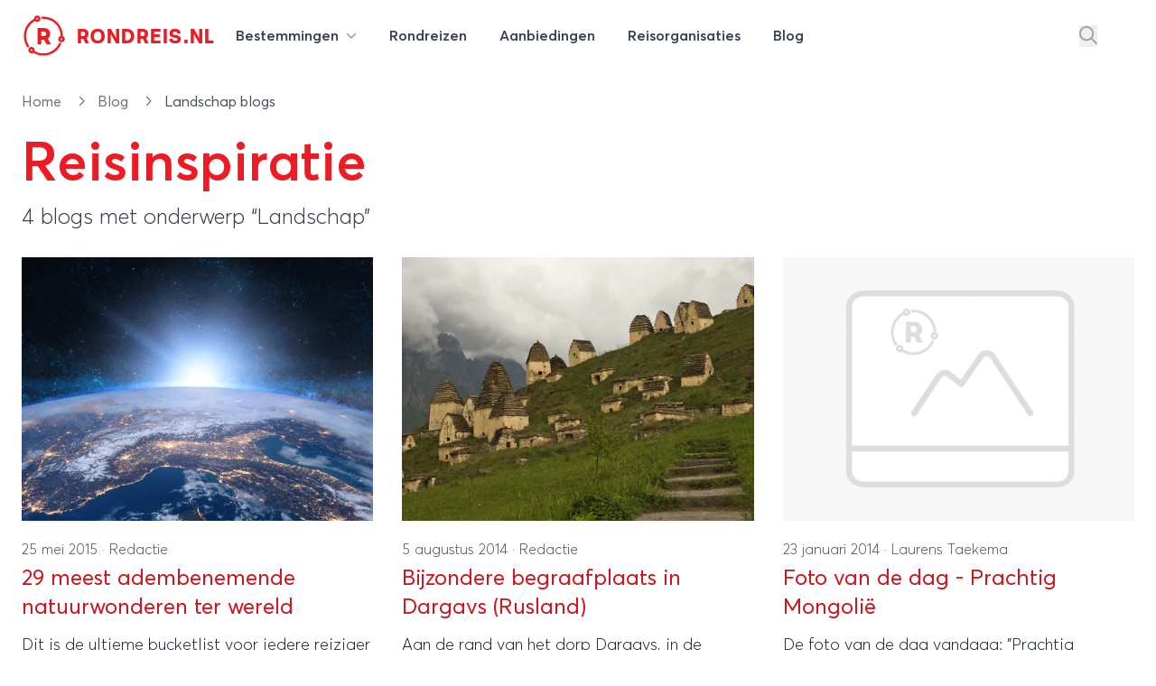

--- FILE ---
content_type: text/html; charset=utf-8
request_url: https://rondreis.nl/blog/tags/landschap
body_size: 16445
content:
<!DOCTYPE html>
<html lang="nl">

<head>

    <meta charset="UTF-8"/>
    <meta name="viewport" content="width=device-width, initial-scale=1.0"/>

    <meta name="description" content="Reisblogs met tag 'Landschap' - Rondreis.nl blog"/>

    <title>&ldquo;Landschap&rdquo; artikelen - Rondreis.nl blog</title>

    <link rel="icon" type="image/png" href="/site/img/favicon-rondreis.png" sizes="16x16">

    <!-- Livewire Styles --><style >[wire\:loading][wire\:loading], [wire\:loading\.delay][wire\:loading\.delay], [wire\:loading\.inline-block][wire\:loading\.inline-block], [wire\:loading\.inline][wire\:loading\.inline], [wire\:loading\.block][wire\:loading\.block], [wire\:loading\.flex][wire\:loading\.flex], [wire\:loading\.table][wire\:loading\.table], [wire\:loading\.grid][wire\:loading\.grid], [wire\:loading\.inline-flex][wire\:loading\.inline-flex] {display: none;}[wire\:loading\.delay\.none][wire\:loading\.delay\.none], [wire\:loading\.delay\.shortest][wire\:loading\.delay\.shortest], [wire\:loading\.delay\.shorter][wire\:loading\.delay\.shorter], [wire\:loading\.delay\.short][wire\:loading\.delay\.short], [wire\:loading\.delay\.default][wire\:loading\.delay\.default], [wire\:loading\.delay\.long][wire\:loading\.delay\.long], [wire\:loading\.delay\.longer][wire\:loading\.delay\.longer], [wire\:loading\.delay\.longest][wire\:loading\.delay\.longest] {display: none;}[wire\:offline][wire\:offline] {display: none;}[wire\:dirty]:not(textarea):not(input):not(select) {display: none;}:root {--livewire-progress-bar-color: #2299dd;}[x-cloak] {display: none !important;}[wire\:cloak] {display: none !important;}dialog#livewire-error::backdrop {background-color: rgba(0, 0, 0, .6);}</style>
    <link rel="preload" as="style" href="https://rondreis.nl/build/assets/app-BB-1sGGC.css" /><link rel="preload" as="style" href="https://rondreis.nl/build/assets/theme-DWLNbfaA.css" /><link rel="preload" as="style" href="https://rondreis.nl/build/assets/app-BRKXMWAJ.css" /><link rel="modulepreload" as="script" href="https://rondreis.nl/build/assets/app-DmS2i8nJ.js" /><link rel="modulepreload" as="script" href="https://rondreis.nl/build/assets/theme.min-THtqprtg.js" /><link rel="modulepreload" as="script" href="https://rondreis.nl/build/assets/algoliasearch.umd-BmYxLYQe.js" /><link rel="modulepreload" as="script" href="https://rondreis.nl/build/assets/_commonjsHelpers-CE1G-McA.js" /><link rel="stylesheet" href="https://rondreis.nl/build/assets/app-BB-1sGGC.css" data-navigate-track="reload" /><link rel="stylesheet" href="https://rondreis.nl/build/assets/theme-DWLNbfaA.css" data-navigate-track="reload" /><link rel="stylesheet" href="https://rondreis.nl/build/assets/app-BRKXMWAJ.css" data-navigate-track="reload" /><script type="module" src="https://rondreis.nl/build/assets/app-DmS2i8nJ.js" data-navigate-track="reload"></script>
    
    

    
    <script>
        window.rondreisVars = {
            'search': {
                'id': 'V1979M2JP3',
                'key': 'd704e5c1c2882d25e740231118157429',
                'index': 'rondreis_searchable_production',
            },
            'initialLoad': true,
            'zoekenboekPage': 'rondreizen'
        }
    </script>

    

    <script>
        window.dataLayer = window.dataLayer || [];
                window.dataLayer.push({"pageCat":"Blog"});
            </script>
    <script>
        (function(w,d,s,l,i){w[l]=w[l]||[];w[l].push({'gtm.start': new Date().getTime(),event:'gtm.js'});
        var f=d.getElementsByTagName(s)[0], j=d.createElement(s),dl=l!='dataLayer'?'&l='+l:'';
        j.async=true;j.src= 'https://www.googletagmanager.com/gtm.js?id='+i+dl;f.parentNode.insertBefore(j,f);
        })(window,document,'script','dataLayer','GTM-58FG4K7');
    </script>
<script>
        function gtmPush() {
                    }
        addEventListener("load", gtmPush);
    </script>
    <noscript>
        <iframe
            src="https://www.googletagmanager.com/ns.html?id=GTM-58FG4K7"
            height="0"
            width="0"
            style="display:none;visibility:hidden"
        ></iframe>
    </noscript>
</head>


<body class="bg-white theme-rondreis">

    <div
    x-data="{
            open: false,
            mobileNavOpen: false,
            showSearch: false,
            showSearchInput() {
                this.showSearch = true
                setTimeout(() => {
                    document.querySelector('#top-search-input .aa-Input').focus()
                }, 500)
            }
        }"
    class="z-20 2xl:container w-full bg-white"
>
    <nav id="mainnav" class="max-w-7xl mx-auto py-2 lg:py-4">

        <div class="relative z-20 items-center mx-3 lg:mx-6">

            <div x-show="!showSearch"
                 class="mx-auto flex justify-between items-center"
                 x-transition:enter="transition ease-in-out duration-300"
                 x-transition:enter-start="opacity-0"
                 x-transition:enter-end="opacity-100"
            >

                <div class="flex-shrink-0 mr-3">
                    <a href="https://rondreis.nl"
   class="group flex items-center"
   title="Rondreis.nl"
>
    <span class="block focus:outline-none h-[28px] w-[28px] sm:h-[34px] sm:w-[34px] md:h-[38px] md:w-[38px] xl:h-[48px] xl:w-[48px]">
        <svg
                xmlns="http://www.w3.org/2000/svg" xmlns:xlink="http://www.w3.org/1999/xlink"
                width="100%"
                height="100%"
                viewBox="0, 0, 400,400"
                                class="!visible text-brand "
        >
            <g fill="current">
                <text x="52%" y="69%" text-anchor="middle"
                      class="font-velodroma text-[220px]">R</text>
                <path class="group-hover:animate-spin-slow origin-center"
                      fill="current"
                      d="M138.3 10.4a28.5 28.5 0 00-23.9 25.4l-.5 5.4-7 4.2c-86 50.2-113.2 167.4-58.7 252 5.6 8.6 11.8 10.9 17.6 6.3 5.5-4.3 5.1-9.3-1.3-19.6a159.7 159.7 0 0151.6-220l6.2-3.8 2.2 1.9a30.7 30.7 0 0039.8-2c20.3-20 2.4-54.4-26-49.8m46.3 11.2a10 10 0 00-1.5 15.6l3 3 17.8.6a158.5 158.5 0 01155.3 149l.7 9.3-5 2.3c-28.1 13.2-18.9 55.5 12.2 55.6a29 29 0 0017.8-52.7l-4.2-3.2-1.1-13.7C371.8 91.2 295.2 19.8 199.9 20c-10.3 0-13.3.3-15.3 1.6m-35 11.1c2.7 2.6 3.2 8.3 1 11-5.3 6.3-15.7 3-15.6-5 0-8 8.9-11.6 14.7-6m221.9 188.4c8 4.2 4.4 15.9-5 15.9-1.3 0-3.4-1.1-5-2.6-7-7 1-17.9 10-13.3m-23.2 41.8a24.7 24.7 0 00-5 7c-39.6 79.4-136.1 112.3-213.9 72.8l-9.8-5v-8a29 29 0 00-51.4-19.6c-20.6 23 6.2 59.5 34.1 46.5l4.3-2 12.6 6.3A180.3 180.3 0 00314 339.5c24.7-20 53-60.2 49.8-70.8-2.1-7-10.1-10-15.4-5.8M94.6 322.1c8 4.2 4.4 15.9-5 15.9-1.3 0-3.4-1.1-5-2.6-7-7 1-17.9 10-13.3"/>
            </g>
        </svg>
    </span>

    <div class="font-velodroma text-brand ml-2 md:ml-3 text-[1.1rem] sm:text-[1.4rem] xl:text-[1.4rem] uppercase tracking-tight">
        Rondreis.nl
    </div>

</a>
                </div>

                <div class="lg:hidden">
                    <button type="button"
                            class="text-gray-300 rounded-md p-2 inline-flex items-center justify-center focus:outline-none focus:ring-2 focus:ring-inset focus:ring-indigo-500"
                            @click="mobileNavOpen = true"
                    >
                        <span class="sr-only">Open menu</span>
                        <svg class="svg h-6 w-6" xmlns="http://www.w3.org/2000/svg" viewBox="0 0 448 512"><!--! Font Awesome Pro 6.6.0 by @fontawesome - https://fontawesome.com License - https://fontawesome.com/license (Commercial License) Copyright 2024 Fonticons, Inc. --><path d="M0 88C0 74.7 10.7 64 24 64l400 0c13.3 0 24 10.7 24 24s-10.7 24-24 24L24 112C10.7 112 0 101.3 0 88zM0 248c0-13.3 10.7-24 24-24l400 0c13.3 0 24 10.7 24 24s-10.7 24-24 24L24 272c-13.3 0-24-10.7-24-24zM448 408c0 13.3-10.7 24-24 24L24 432c-13.3 0-24-10.7-24-24s10.7-24 24-24l400 0c13.3 0 24 10.7 24 24z"/></svg>                    </button>
                </div>

                <div class="hidden lg:grow lg:flex lg:items-center lg:justify-between lg:ml-0">

                    <nav class="">
    <div class="flex justify-center space-x-1 lg:space-x-3">

        <div class="relative">
            <a
    
    href="https://rondreis.nl/bestemmingen"
    class="group px-3 py-2 rounded-md inline-flex items-center text-base font-semibold text-gray-700 hover:text-brand focus:outline-none focus:ring-2 focus:ring-offset-2 focus:ring-gray-100" @click.prevent="open = true""
>
        <span class="hidden sm:inline-block">Bestemmingen
                <svg class="svg h-3 w-3 ml-1 text-gray-400" xmlns="http://www.w3.org/2000/svg" viewBox="0 0 512 512"><!--! Font Awesome Pro 6.6.0 by @fontawesome - https://fontawesome.com License - https://fontawesome.com/license (Commercial License) Copyright 2024 Fonticons, Inc. --><path d="M233.4 406.6c12.5 12.5 32.8 12.5 45.3 0l192-192c12.5-12.5 12.5-32.8 0-45.3s-32.8-12.5-45.3 0L256 338.7 86.6 169.4c-12.5-12.5-32.8-12.5-45.3 0s-12.5 32.8 0 45.3l192 192z"/></svg></span>
</a>
        </div>

        <a
    
    href="https://rondreis.nl/rondreizen"
    class="group px-3 py-2 rounded-md inline-flex items-center text-base font-semibold text-gray-700 hover:text-brand focus:outline-none focus:ring-2 focus:ring-offset-2 focus:ring-gray-100""
>
        <span class="hidden sm:inline-block"><span class="hidden lg:inline-block">Rondreizen</span>
            <span class="lg:hidden">Reizen</span></span>
</a>

        <a
    
    href="https://rondreis.nl/aanbiedingen"
    class="group px-3 py-2 rounded-md inline-flex items-center text-base font-semibold text-gray-700 hover:text-brand focus:outline-none focus:ring-2 focus:ring-offset-2 focus:ring-gray-100""
>
        <span class="hidden sm:inline-block"><span>Aanbiedingen</span></span>
</a>

        <a
    
    href="https://rondreis.nl/reisorganisaties"
    class="group px-3 py-2 rounded-md inline-flex items-center text-base font-semibold text-gray-700 hover:text-brand focus:outline-none focus:ring-2 focus:ring-offset-2 focus:ring-gray-100""
>
        <span class="hidden sm:inline-block"><span class="hidden lg:inline-block">Reisorganisaties</span>
            <span class="lg:hidden">Organisaties</span></span>
</a>

        <a
    
    href="https://rondreis.nl/blog"
    class="group px-3 py-2 rounded-md inline-flex items-center text-base font-semibold text-gray-700 hover:text-brand focus:outline-none focus:ring-2 focus:ring-offset-2 focus:ring-gray-100""
>
        <span class="hidden sm:inline-block">Blog</span>
</a>
    </div>
</nav>

                    <div class="flex items-center space-x-5">
                                                    <button
                                @click="showSearchInput"
                                class="text-gray-400 hover:text-brand"
                                aria-label="Zoeken"
                            >
                                <svg class="svg text-inherit h-5 w-5" xmlns="http://www.w3.org/2000/svg" viewBox="0 0 512 512"><!--! Font Awesome Pro 6.6.0 by @fontawesome - https://fontawesome.com License - https://fontawesome.com/license (Commercial License) Copyright 2024 Fonticons, Inc. --><path d="M368 208A160 160 0 1 0 48 208a160 160 0 1 0 320 0zM337.1 371.1C301.7 399.2 256.8 416 208 416C93.1 416 0 322.9 0 208S93.1 0 208 0S416 93.1 416 208c0 48.8-16.8 93.7-44.9 129.1L505 471c9.4 9.4 9.4 24.6 0 33.9s-24.6 9.4-33.9 0L337.1 371.1z"/></svg>                            </button>
                        
                        <div
                            :class="'border-l border-gray-200'"
                            class="ml-10 flex items-center space-x-3 pl-5"
                        >
                                                                                                </div>
                    </div>
                </div>
            </div>
                        <div class="mx-auto flex justify-between items-center" x-show="showSearch" x-transition:enter="transition ease-in-out duration-300" x-transition:enter-start="opacity-0 transform scale-x-0 translate-x-1/2" x-transition:enter-end="opacity-100 transform scale-x-100 translate-x-0" x-cloak=""
        x-cloak
>
    <div class="w-full mx-auto max-w-2xl transform rounded-sm ring-black ring-opacity-5 transition-all">

            <div id="top-search-input"
                   x-ref="searchinput"
                   class="h-12 w-full border-0 bg-gray-100 "
                   placeholder="waar ben je naar op zoek?"
                   x-on:keydown.escape="showSearch = false"
            ></div>

    </div>
    <button
            @click="showSearch = false"
            class="text-gray-400 hover:text-brand"
            aria-label="Stoppen met zoeken"
    >
        <svg class="svg h-5 w-5" xmlns="http://www.w3.org/2000/svg" viewBox="0 0 384 512"><!--! Font Awesome Pro 6.6.0 by @fontawesome - https://fontawesome.com License - https://fontawesome.com/license (Commercial License) Copyright 2024 Fonticons, Inc. --><path d="M345 137c9.4-9.4 9.4-24.6 0-33.9s-24.6-9.4-33.9 0l-119 119L73 103c-9.4-9.4-24.6-9.4-33.9 0s-9.4 24.6 0 33.9l119 119L39 375c-9.4 9.4-9.4 24.6 0 33.9s24.6 9.4 33.9 0l119-119L311 409c9.4 9.4 24.6 9.4 33.9 0s9.4-24.6 0-33.9l-119-119L345 137z"/></svg>    </button>
</div>
                    </div>

        <div x-show="open"
     x-cloak
     class="z-50 hidden md:block absolute mt-4 inset-x-0 transform shadow-lg"
     @click.away="open = false"
     x-transition:enter="transition ease-out duration-200"
     x-transition:enter-start="opacity-0 translate-y-1"
     x-transition:enter-end="opacity-100 translate-y-0"
     x-transition:leave="transition ease-in duration-150"
     x-transition:leave-start="opacity-100 translate-y-0"
     x-transition:leave-end="opacity-0 -translate-y-1">

    <div class="bg-white bg-opacity-100 z-50">
        <div class="max-w-7xl mx-auto grid gap-y-6 px-4 py-6 sm:grid-cols-2 sm:gap-8 sm:px-6 sm:py-8 lg:grid-cols-6 lg:px-8 lg:py-12">

            <div>

        <h3 class="mb-5 font-medium text-brand text-lg hover:underline">
            <a href="/rondreis-europa"
               title="Rondreis Europa">Europa</a>
        </h3>

        <ul>
                            <li>
                    <a href="/rondreis-italie"
                       class="text-gray-800 mb-2 inline-block hover:underline"
                       title="Rondreis Italië"
                    >
                        Italië
                    </a>
                </li>
                            <li>
                    <a href="/rondreis-turkije"
                       class="text-gray-800 mb-2 inline-block hover:underline"
                       title="Rondreis Turkije"
                    >
                        Turkije
                    </a>
                </li>
                            <li>
                    <a href="/rondreis-spanje"
                       class="text-gray-800 mb-2 inline-block hover:underline"
                       title="Rondreis Spanje"
                    >
                        Spanje
                    </a>
                </li>
                            <li>
                    <a href="/rondreis-ijsland"
                       class="text-gray-800 mb-2 inline-block hover:underline"
                       title="Rondreis IJsland"
                    >
                        IJsland
                    </a>
                </li>
                            <li>
                    <a href="/rondreis-griekenland"
                       class="text-gray-800 mb-2 inline-block hover:underline"
                       title="Rondreis Griekenland"
                    >
                        Griekenland
                    </a>
                </li>
                            <li>
                    <a href="/rondreis-zweden"
                       class="text-gray-800 mb-2 inline-block hover:underline"
                       title="Rondreis Zweden"
                    >
                        Zweden
                    </a>
                </li>
                            <li>
                    <a href="/rondreis-finland"
                       class="text-gray-800 mb-2 inline-block hover:underline"
                       title="Rondreis Finland"
                    >
                        Finland
                    </a>
                </li>
                            <li>
                    <a href="/rondreis-frankrijk"
                       class="text-gray-800 mb-2 inline-block hover:underline"
                       title="Rondreis Frankrijk"
                    >
                        Frankrijk
                    </a>
                </li>
            
            <li>
                <a href="/rondreis-europa"
                   class="text-gray-400 mb-2 inline-block hover:underline font-light text-sm"
                   title="Meer bestemmingen in Europa"
                >
                    
                </a>
            </li>
        </ul>

    </div>

            <div>

        <h3 class="mb-5 font-medium text-brand text-lg hover:underline">
            <a href="/rondreis-azie"
               title="Rondreis Azië">Azië</a>
        </h3>

        <ul>
                            <li>
                    <a href="/rondreis-thailand"
                       class="text-gray-800 mb-2 inline-block hover:underline"
                       title="Rondreis Thailand"
                    >
                        Thailand
                    </a>
                </li>
                            <li>
                    <a href="/rondreis-indonesie"
                       class="text-gray-800 mb-2 inline-block hover:underline"
                       title="Rondreis Indonesië"
                    >
                        Indonesië
                    </a>
                </li>
                            <li>
                    <a href="/rondreis-china"
                       class="text-gray-800 mb-2 inline-block hover:underline"
                       title="Rondreis China"
                    >
                        China
                    </a>
                </li>
                            <li>
                    <a href="/rondreis-vietnam"
                       class="text-gray-800 mb-2 inline-block hover:underline"
                       title="Rondreis Vietnam"
                    >
                        Vietnam
                    </a>
                </li>
                            <li>
                    <a href="/rondreis-india"
                       class="text-gray-800 mb-2 inline-block hover:underline"
                       title="Rondreis India"
                    >
                        India
                    </a>
                </li>
                            <li>
                    <a href="/rondreis-maleisie"
                       class="text-gray-800 mb-2 inline-block hover:underline"
                       title="Rondreis Maleisië"
                    >
                        Maleisië
                    </a>
                </li>
                            <li>
                    <a href="/rondreis-cambodja"
                       class="text-gray-800 mb-2 inline-block hover:underline"
                       title="Rondreis Cambodja"
                    >
                        Cambodja
                    </a>
                </li>
                            <li>
                    <a href="/rondreis-japan"
                       class="text-gray-800 mb-2 inline-block hover:underline"
                       title="Rondreis Japan"
                    >
                        Japan
                    </a>
                </li>
            
            <li>
                <a href="/rondreis-azie"
                   class="text-gray-400 mb-2 inline-block hover:underline font-light text-sm"
                   title="Meer bestemmingen in Azië"
                >
                    
                </a>
            </li>
        </ul>

    </div>

            <div>

        <h3 class="mb-5 font-medium text-brand text-lg hover:underline">
            <a href="/rondreis-afrika"
               title="Rondreis Afrika">Afrika</a>
        </h3>

        <ul>
                            <li>
                    <a href="/rondreis-zuid-afrika"
                       class="text-gray-800 mb-2 inline-block hover:underline"
                       title="Rondreis Zuid-Afrika"
                    >
                        Zuid-Afrika
                    </a>
                </li>
                            <li>
                    <a href="/rondreis-marokko"
                       class="text-gray-800 mb-2 inline-block hover:underline"
                       title="Rondreis Marokko"
                    >
                        Marokko
                    </a>
                </li>
                            <li>
                    <a href="/rondreis-namibie"
                       class="text-gray-800 mb-2 inline-block hover:underline"
                       title="Rondreis Namibië"
                    >
                        Namibië
                    </a>
                </li>
                            <li>
                    <a href="/rondreis-tanzania"
                       class="text-gray-800 mb-2 inline-block hover:underline"
                       title="Rondreis Tanzania"
                    >
                        Tanzania
                    </a>
                </li>
                            <li>
                    <a href="/rondreis-kenia"
                       class="text-gray-800 mb-2 inline-block hover:underline"
                       title="Rondreis Kenia"
                    >
                        Kenia
                    </a>
                </li>
                            <li>
                    <a href="/rondreis-botswana"
                       class="text-gray-800 mb-2 inline-block hover:underline"
                       title="Rondreis Botswana"
                    >
                        Botswana
                    </a>
                </li>
                            <li>
                    <a href="/rondreis-egypte"
                       class="text-gray-800 mb-2 inline-block hover:underline"
                       title="Rondreis Egypte"
                    >
                        Egypte
                    </a>
                </li>
                            <li>
                    <a href="/rondreis-ethiopie"
                       class="text-gray-800 mb-2 inline-block hover:underline"
                       title="Rondreis Ethiopië"
                    >
                        Ethiopië
                    </a>
                </li>
            
            <li>
                <a href="/rondreis-afrika"
                   class="text-gray-400 mb-2 inline-block hover:underline font-light text-sm"
                   title="Meer bestemmingen in Afrika"
                >
                    
                </a>
            </li>
        </ul>

    </div>

            <div class="">

                <div>

        <h3 class="mb-5 font-medium text-brand text-lg hover:underline">
            <a href="/rondreis-midden-amerika"
               title="Rondreis Midden-Amerika">Midden-Amerika</a>
        </h3>

        <ul>
                            <li>
                    <a href="/rondreis-costa-rica"
                       class="text-gray-800 mb-2 inline-block hover:underline"
                       title="Rondreis Costa Rica"
                    >
                        Costa Rica
                    </a>
                </li>
                            <li>
                    <a href="/rondreis-guatemala"
                       class="text-gray-800 mb-2 inline-block hover:underline"
                       title="Rondreis Guatemala"
                    >
                        Guatemala
                    </a>
                </li>
            
            <li>
                <a href="/rondreis-midden-amerika"
                   class="text-gray-400 mb-2 inline-block hover:underline font-light text-sm"
                   title="Meer bestemmingen in Midden-Amerika"
                >
                    
                </a>
            </li>
        </ul>

    </div>

                <div class="mt-4">
                    <div>

        <h3 class="mb-5 font-medium text-brand text-lg hover:underline">
            <a href="/rondreis-midden-oosten"
               title="Rondreis Midden-Oosten">Midden-Oosten</a>
        </h3>

        <ul>
                            <li>
                    <a href="/rondreis-israel"
                       class="text-gray-800 mb-2 inline-block hover:underline"
                       title="Rondreis Israël"
                    >
                        Israël
                    </a>
                </li>
                            <li>
                    <a href="/rondreis-jordanie"
                       class="text-gray-800 mb-2 inline-block hover:underline"
                       title="Rondreis Jordanie"
                    >
                        Jordanie
                    </a>
                </li>
                            <li>
                    <a href="/rondreis-egypte"
                       class="text-gray-800 mb-2 inline-block hover:underline"
                       title="Rondreis Egypte"
                    >
                        Egypte
                    </a>
                </li>
            
            <li>
                <a href="/rondreis-midden-oosten"
                   class="text-gray-400 mb-2 inline-block hover:underline font-light text-sm"
                   title="Meer bestemmingen in Midden-Oosten"
                >
                    
                </a>
            </li>
        </ul>

    </div>
                </div>

            </div>

            <div class="">
                <div>

        <h3 class="mb-5 font-medium text-brand text-lg hover:underline">
            <a href="/rondreis-noord-amerika"
               title="Rondreis Noord-Amerika">Noord-Amerika</a>
        </h3>

        <ul>
                            <li>
                    <a href="/rondreis-verenigde-staten"
                       class="text-gray-800 mb-2 inline-block hover:underline"
                       title="Rondreis Verenigde staten"
                    >
                        Verenigde staten
                    </a>
                </li>
                            <li>
                    <a href="/rondreis-canada"
                       class="text-gray-800 mb-2 inline-block hover:underline"
                       title="Rondreis Canada"
                    >
                        Canada
                    </a>
                </li>
                            <li>
                    <a href="/rondreis-mexico"
                       class="text-gray-800 mb-2 inline-block hover:underline"
                       title="Rondreis Mexico"
                    >
                        Mexico
                    </a>
                </li>
            
            <li>
                <a href="/rondreis-noord-amerika"
                   class="text-gray-400 mb-2 inline-block hover:underline font-light text-sm"
                   title="Meer bestemmingen in Noord-Amerika"
                >
                    
                </a>
            </li>
        </ul>

    </div>

                <div class="mt-4">
                    <div>

        <h3 class="mb-5 font-medium text-brand text-lg hover:underline">
            <a href="/rondreis-oceanie"
               title="Rondreis Oceanië">Oceanië</a>
        </h3>

        <ul>
                            <li>
                    <a href="/rondreis-nieuw-zeeland"
                       class="text-gray-800 mb-2 inline-block hover:underline"
                       title="Rondreis Nieuw-Zeeland"
                    >
                        Nieuw-Zeeland
                    </a>
                </li>
                            <li>
                    <a href="/rondreis-australie"
                       class="text-gray-800 mb-2 inline-block hover:underline"
                       title="Rondreis Australië"
                    >
                        Australië
                    </a>
                </li>
            
            <li>
                <a href="/rondreis-oceanie"
                   class="text-gray-400 mb-2 inline-block hover:underline font-light text-sm"
                   title="Meer bestemmingen in Oceanië"
                >
                    
                </a>
            </li>
        </ul>

    </div>
                </div>

            </div>

            <div class="">
                <div>

        <h3 class="mb-5 font-medium text-brand text-lg hover:underline">
            <a href="/rondreis-zuid-amerika"
               title="Rondreis Zuid-Amerika">Zuid-Amerika</a>
        </h3>

        <ul>
                            <li>
                    <a href="/rondreis-peru"
                       class="text-gray-800 mb-2 inline-block hover:underline"
                       title="Rondreis Peru"
                    >
                        Peru
                    </a>
                </li>
                            <li>
                    <a href="/rondreis-argentinie"
                       class="text-gray-800 mb-2 inline-block hover:underline"
                       title="Rondreis Argentinië"
                    >
                        Argentinië
                    </a>
                </li>
                            <li>
                    <a href="/rondreis-brazilie"
                       class="text-gray-800 mb-2 inline-block hover:underline"
                       title="Rondreis Brazilië"
                    >
                        Brazilië
                    </a>
                </li>
                            <li>
                    <a href="/rondreis-ecuador"
                       class="text-gray-800 mb-2 inline-block hover:underline"
                       title="Rondreis Ecuador"
                    >
                        Ecuador
                    </a>
                </li>
                            <li>
                    <a href="/rondreis-suriname"
                       class="text-gray-800 mb-2 inline-block hover:underline"
                       title="Rondreis Suriname"
                    >
                        Suriname
                    </a>
                </li>
                            <li>
                    <a href="/rondreis-chili"
                       class="text-gray-800 mb-2 inline-block hover:underline"
                       title="Rondreis Chili"
                    >
                        Chili
                    </a>
                </li>
                            <li>
                    <a href="/rondreis-bolivia"
                       class="text-gray-800 mb-2 inline-block hover:underline"
                       title="Rondreis Bolivia"
                    >
                        Bolivia
                    </a>
                </li>
                            <li>
                    <a href="/rondreis-colombia"
                       class="text-gray-800 mb-2 inline-block hover:underline"
                       title="Rondreis Colombia"
                    >
                        Colombia
                    </a>
                </li>
            
            <li>
                <a href="/rondreis-zuid-amerika"
                   class="text-gray-400 mb-2 inline-block hover:underline font-light text-sm"
                   title="Meer bestemmingen in Zuid-Amerika"
                >
                    
                </a>
            </li>
        </ul>

    </div>
            </div>

        </div>
    </div>
    <div class="bg-gray-50">

        <div class="max-w-7xl mx-auto space-y-6 px-4 py-5 sm:flex sm:space-y-0 sm:space-x-10 sm:px-6 lg:px-8">
            <div class="flow-root">
                <a href="https://rondreis.nl/bestemmingen"
                   class="-m-3 p-3 flex items-center rounded-md text-base font-medium text-gray-900 hover:bg-gray-100">
                    <svg class="svg text-gray-500 h-5 w-5" xmlns="http://www.w3.org/2000/svg" viewBox="0 0 448 512"><!--! Font Awesome Pro 6.6.0 by @fontawesome - https://fontawesome.com License - https://fontawesome.com/license (Commercial License) Copyright 2024 Fonticons, Inc. --><path d="M15 367c-9.4 9.4-9.4 24.6 0 33.9s24.6 9.4 33.9 0l18.5-18.5c34.3 27.7 74.9 43.8 116.5 48.3l0 33.3-96 0c-13.3 0-24 10.7-24 24s10.7 24 24 24l240 0c13.3 0 24-10.7 24-24s-10.7-24-24-24l-96 0 0-33.3c49.1-5.3 96.8-26.7 134.4-64.3c81.7-81.7 87.1-211 16.1-298.9L401 49c9.4-9.4 9.4-24.6 0-33.9s-24.6-9.4-33.9 0L332.5 49.6c-9.4 9.4-9.4 24.6 0 33.9c68.7 68.7 68.7 180.2 0 248.9s-180.2 68.7-248.9 0c-9.4-9.4-24.6-9.4-33.9 0L15 367zm97-159a96 96 0 1 1 192 0 96 96 0 1 1 -192 0zm240 0A144 144 0 1 0 64 208a144 144 0 1 0 288 0z"/></svg>                    <span class="ml-3">Alle rondreis bestemmingen</span>
                </a>
            </div>

            <div class="flow-root">
                <a href="https://rondreis.nl/rondreis-europa"
                   class="-m-3 p-3 flex items-center rounded-md text-base font-medium text-gray-900 hover:bg-gray-100">
                    <svg class="svg text-gray-500 h-5 w-5" xmlns="http://www.w3.org/2000/svg" viewBox="0 0 448 512"><!--! Font Awesome Pro 6.6.0 by @fontawesome - https://fontawesome.com License - https://fontawesome.com/license (Commercial License) Copyright 2024 Fonticons, Inc. --><path d="M48 24C48 10.7 37.3 0 24 0S0 10.7 0 24L0 64 0 350.5 0 400l0 88c0 13.3 10.7 24 24 24s24-10.7 24-24l0-100 80.3-20.1c41.1-10.3 84.6-5.5 122.5 13.4c44.2 22.1 95.5 24.8 141.7 7.4l34.7-13c12.5-4.7 20.8-16.6 20.8-30l0-279.7c0-23-24.2-38-44.8-27.7l-9.6 4.8c-46.3 23.2-100.8 23.2-147.1 0c-35.1-17.6-75.4-22-113.5-12.5L48 52l0-28zm0 77.5l96.6-24.2c27-6.7 55.5-3.6 80.4 8.8c54.9 27.4 118.7 29.7 175 6.8l0 241.8-24.4 9.1c-33.7 12.6-71.2 10.7-103.4-5.4c-48.2-24.1-103.3-30.1-155.6-17.1L48 338.5l0-237z"/></svg>                    <span class="ml-3">Alle bestemmingen in europa</span>
                </a>
            </div>

            <div class="flow-root">
                <a href="https://rondreis.nl/rondreis-azie"
                   class="-m-3 p-3 flex items-center rounded-md text-base font-medium text-gray-900 hover:bg-gray-100">
                    <svg class="svg text-gray-500 h-5 w-5" xmlns="http://www.w3.org/2000/svg" viewBox="0 0 448 512"><!--! Font Awesome Pro 6.6.0 by @fontawesome - https://fontawesome.com License - https://fontawesome.com/license (Commercial License) Copyright 2024 Fonticons, Inc. --><path d="M48 24C48 10.7 37.3 0 24 0S0 10.7 0 24L0 64 0 350.5 0 400l0 88c0 13.3 10.7 24 24 24s24-10.7 24-24l0-100 80.3-20.1c41.1-10.3 84.6-5.5 122.5 13.4c44.2 22.1 95.5 24.8 141.7 7.4l34.7-13c12.5-4.7 20.8-16.6 20.8-30l0-279.7c0-23-24.2-38-44.8-27.7l-9.6 4.8c-46.3 23.2-100.8 23.2-147.1 0c-35.1-17.6-75.4-22-113.5-12.5L48 52l0-28zm0 77.5l96.6-24.2c27-6.7 55.5-3.6 80.4 8.8c54.9 27.4 118.7 29.7 175 6.8l0 241.8-24.4 9.1c-33.7 12.6-71.2 10.7-103.4-5.4c-48.2-24.1-103.3-30.1-155.6-17.1L48 338.5l0-237z"/></svg>                    <span class="ml-3">Alle bestemmingen in Azie</span>
                </a>
            </div>
        </div>
    </div>
</div>

    </nav>

    <div x-cloak x-show="mobileNavOpen" @click.away="mobileNavOpen = false"
    class="absolute z-30 top-0 inset-x-0 p-2 transition transform origin-top-right lg:hidden"
    x-transition:enter="duration-200 ease-out" x-transition:enter-start="opacity-0 scale-95"
    x-transition:enter-end="opacity-100 scale-100" x-transition:leave="duration-100 ease-in"
    x-transition:leave-start="opacity-100 scale-100" x-transition:leave-end="opacity-0 scale-95">
    <div
        class="rounded-lg shadow-lg ring-1 ring-black ring-opacity-5 bg-white">
        <div class="pt-5 pb-6 px-5 sm:pb-8">

            
            <div class="flex items-center justify-between">
                <div class="flex-shrink-0 mr-3">
                    <a href="https://rondreis.nl"
   class="group flex items-center"
   title="Rondreis.nl"
>
    <span class="block focus:outline-none h-[28px] w-[28px] sm:h-[34px] sm:w-[34px] md:h-[38px] md:w-[38px] xl:h-[48px] xl:w-[48px]">
        <svg
                xmlns="http://www.w3.org/2000/svg" xmlns:xlink="http://www.w3.org/1999/xlink"
                width="100%"
                height="100%"
                viewBox="0, 0, 400,400"
                                class="!visible text-brand "
        >
            <g fill="current">
                <text x="52%" y="69%" text-anchor="middle"
                      class="font-velodroma text-[220px]">R</text>
                <path class="group-hover:animate-spin-slow origin-center"
                      fill="current"
                      d="M138.3 10.4a28.5 28.5 0 00-23.9 25.4l-.5 5.4-7 4.2c-86 50.2-113.2 167.4-58.7 252 5.6 8.6 11.8 10.9 17.6 6.3 5.5-4.3 5.1-9.3-1.3-19.6a159.7 159.7 0 0151.6-220l6.2-3.8 2.2 1.9a30.7 30.7 0 0039.8-2c20.3-20 2.4-54.4-26-49.8m46.3 11.2a10 10 0 00-1.5 15.6l3 3 17.8.6a158.5 158.5 0 01155.3 149l.7 9.3-5 2.3c-28.1 13.2-18.9 55.5 12.2 55.6a29 29 0 0017.8-52.7l-4.2-3.2-1.1-13.7C371.8 91.2 295.2 19.8 199.9 20c-10.3 0-13.3.3-15.3 1.6m-35 11.1c2.7 2.6 3.2 8.3 1 11-5.3 6.3-15.7 3-15.6-5 0-8 8.9-11.6 14.7-6m221.9 188.4c8 4.2 4.4 15.9-5 15.9-1.3 0-3.4-1.1-5-2.6-7-7 1-17.9 10-13.3m-23.2 41.8a24.7 24.7 0 00-5 7c-39.6 79.4-136.1 112.3-213.9 72.8l-9.8-5v-8a29 29 0 00-51.4-19.6c-20.6 23 6.2 59.5 34.1 46.5l4.3-2 12.6 6.3A180.3 180.3 0 00314 339.5c24.7-20 53-60.2 49.8-70.8-2.1-7-10.1-10-15.4-5.8M94.6 322.1c8 4.2 4.4 15.9-5 15.9-1.3 0-3.4-1.1-5-2.6-7-7 1-17.9 10-13.3"/>
            </g>
        </svg>
    </span>

    <div class="font-velodroma text-brand ml-2 md:ml-3 text-[1.1rem] sm:text-[1.4rem] xl:text-[1.4rem] uppercase tracking-tight">
        Rondreis.nl
    </div>

</a>
                </div>
                <div class="-mr-2">
                    <button @click="mobileNavOpen = false" type="button"
                        class="bg-white rounded-md p-2 inline-flex items-center justify-center text-gray-400 hover:text-gray-500 hover:bg-gray-100 focus:outline-none focus:ring-2 focus:ring-inset focus:ring-indigo-500">
                        <span class="sr-only">Close menu</span>
                        <svg class="svg h-5 w-5 text-gray-300" xmlns="http://www.w3.org/2000/svg" viewBox="0 0 384 512"><!--! Font Awesome Pro 6.6.0 by @fontawesome - https://fontawesome.com License - https://fontawesome.com/license (Commercial License) Copyright 2024 Fonticons, Inc. --><path d="M345 137c9.4-9.4 9.4-24.6 0-33.9s-24.6-9.4-33.9 0l-119 119L73 103c-9.4-9.4-24.6-9.4-33.9 0s-9.4 24.6 0 33.9l119 119L39 375c-9.4 9.4-9.4 24.6 0 33.9s24.6 9.4 33.9 0l119-119L311 409c9.4 9.4 24.6 9.4 33.9 0s9.4-24.6 0-33.9l-119-119L345 137z"/></svg>                    </button>
                </div>
            </div>


            <div class="mt-6">
                <nav class="">
                    <div class="grid gap-7 sm:grid-cols-2 sm:gap-y-8 sm:gap-x-4">

                        <a href="https://rondreis.nl/bestemmingen" class="-m-3 flex items-center p-3  border-b border-t border-gray-100">
                            <svg class="svg h5 w-5 text-brand" xmlns="http://www.w3.org/2000/svg" viewBox="0 0 448 512"><!--! Font Awesome Pro 6.6.0 by @fontawesome - https://fontawesome.com License - https://fontawesome.com/license (Commercial License) Copyright 2024 Fonticons, Inc. --><path d="M48 24C48 10.7 37.3 0 24 0S0 10.7 0 24L0 64 0 350.5 0 400l0 88c0 13.3 10.7 24 24 24s24-10.7 24-24l0-100 80.3-20.1c41.1-10.3 84.6-5.5 122.5 13.4c44.2 22.1 95.5 24.8 141.7 7.4l34.7-13c12.5-4.7 20.8-16.6 20.8-30l0-279.7c0-23-24.2-38-44.8-27.7l-9.6 4.8c-46.3 23.2-100.8 23.2-147.1 0c-35.1-17.6-75.4-22-113.5-12.5L48 52l0-28zm0 77.5l96.6-24.2c27-6.7 55.5-3.6 80.4 8.8c54.9 27.4 118.7 29.7 175 6.8l0 241.8-24.4 9.1c-33.7 12.6-71.2 10.7-103.4-5.4c-48.2-24.1-103.3-30.1-155.6-17.1L48 338.5l0-237z"/></svg>                            <div class="ml-4 text-lg font-medium tracking-wider text-gray-900">
                                Bestemmingen
                            </div>
                        </a>

                        <a href="https://rondreis.nl/rondreizen" class="-m-3 flex items-center p-3  border-b border-gray-100">
                            <svg class="svg h5 w-5 text-brand" xmlns="http://www.w3.org/2000/svg" viewBox="0 0 512 512"><!--! Font Awesome Pro 6.6.0 by @fontawesome - https://fontawesome.com License - https://fontawesome.com/license (Commercial License) Copyright 2024 Fonticons, Inc. --><path d="M176 56l0 40 160 0 0-40c0-4.4-3.6-8-8-8L184 48c-4.4 0-8 3.6-8 8zM128 96l0-40c0-30.9 25.1-56 56-56L328 0c30.9 0 56 25.1 56 56l0 40 64 0c35.3 0 64 28.7 64 64l0 256c0 35.3-28.7 64-64 64L64 480c-35.3 0-64-28.7-64-64L0 160c0-35.3 28.7-64 64-64l64 0zm232 48l-208 0-8 0 0 288 224 0 0-288-8 0zM64 144c-8.8 0-16 7.2-16 16l0 256c0 8.8 7.2 16 16 16l32 0 0-288-32 0zM448 432c8.8 0 16-7.2 16-16l0-256c0-8.8-7.2-16-16-16l-32 0 0 288 32 0z"/></svg>                            <div class="ml-4 text-lg font-medium tracking-wider text-gray-900">
                                Rondreizen
                            </div>
                        </a>

                        <a href="https://rondreis.nl/reisorganisaties" class="-m-3 flex items-center p-3  border-b border-gray-100">
                            <svg class="svg h5 w-5 text-brand" xmlns="http://www.w3.org/2000/svg" viewBox="0 0 448 512"><!--! Font Awesome Pro 6.6.0 by @fontawesome - https://fontawesome.com License - https://fontawesome.com/license (Commercial License) Copyright 2024 Fonticons, Inc. --><path d="M197.5 32c17 0 33.3 6.7 45.3 18.7l176 176c25 25 25 65.5 0 90.5L285.3 450.7c-25 25-65.5 25-90.5 0l-176-176C6.7 262.7 0 246.5 0 229.5L0 80C0 53.5 21.5 32 48 32l149.5 0zM48 229.5c0 4.2 1.7 8.3 4.7 11.3l176 176c6.2 6.2 16.4 6.2 22.6 0L384.8 283.3c6.2-6.2 6.2-16.4 0-22.6l-176-176c-3-3-7.1-4.7-11.3-4.7L48 80l0 149.5zM112 112a32 32 0 1 1 0 64 32 32 0 1 1 0-64z"/></svg>                            <div class="ml-4 text-lg font-medium tracking-wider text-gray-900">
                                Reisorganisaties
                            </div>
                        </a>

                        <a href="https://rondreis.nl/aanbiedingen" class="-m-3 flex items-center p-3  border-b border-gray-100">
                            <svg class="svg h5 w-5 text-brand" xmlns="http://www.w3.org/2000/svg" viewBox="0 0 512 512"><!--! Font Awesome Pro 6.6.0 by @fontawesome - https://fontawesome.com License - https://fontawesome.com/license (Commercial License) Copyright 2024 Fonticons, Inc. --><path d="M200.3 81.5C210.9 61.5 231.9 48 256 48s45.1 13.5 55.7 33.5C317.1 91.7 329 96.6 340 93.2c21.6-6.6 46.1-1.4 63.1 15.7s22.3 41.5 15.7 63.1c-3.4 11 1.5 22.9 11.7 28.2c20 10.6 33.5 31.6 33.5 55.7s-13.5 45.1-33.5 55.7c-10.2 5.4-15.1 17.2-11.7 28.2c6.6 21.6 1.4 46.1-15.7 63.1s-41.5 22.3-63.1 15.7c-11-3.4-22.9 1.5-28.2 11.7c-10.6 20-31.6 33.5-55.7 33.5s-45.1-13.5-55.7-33.5c-5.4-10.2-17.2-15.1-28.2-11.7c-21.6 6.6-46.1 1.4-63.1-15.7S86.6 361.6 93.2 340c3.4-11-1.5-22.9-11.7-28.2C61.5 301.1 48 280.1 48 256s13.5-45.1 33.5-55.7C91.7 194.9 96.6 183 93.2 172c-6.6-21.6-1.4-46.1 15.7-63.1S150.4 86.6 172 93.2c11 3.4 22.9-1.5 28.2-11.7zM256 0c-35.9 0-67.8 17-88.1 43.4c-33-4.3-67.6 6.2-93 31.6s-35.9 60-31.6 93C17 188.2 0 220.1 0 256s17 67.8 43.4 88.1c-4.3 33 6.2 67.6 31.6 93s60 35.9 93 31.6C188.2 495 220.1 512 256 512s67.8-17 88.1-43.4c33 4.3 67.6-6.2 93-31.6s35.9-60 31.6-93C495 323.8 512 291.9 512 256s-17-67.8-43.4-88.1c4.3-33-6.2-67.6-31.6-93s-60-35.9-93-31.6C323.8 17 291.9 0 256 0zm20.9 140.4c0-11-9-20-20-20s-20 9-20 20l0 17.4c-8.8 1.8-17.7 4.8-25.7 9.6c-15 8.9-27.7 24.4-27.6 46.9c.1 21.5 12.6 35.1 26.3 43.4c11.9 7.2 27 11.7 39.1 15.4l1.9 .6c13.9 4.2 24.4 7.6 31.7 12.2c6.1 3.8 7.5 6.8 7.6 11c.1 6.5-2.5 10.4-7.6 13.6c-6 3.7-15.2 5.9-25.1 5.6c-12.7-.4-24.6-4.4-39.7-9.6c0 0 0 0 0 0s0 0 0 0s0 0 0 0s0 0 0 0c-2.6-.9-5.2-1.8-8-2.7c-10.5-3.5-21.8 2.2-25.3 12.6s2.2 21.8 12.6 25.3c2.2 .7 4.5 1.5 6.8 2.3c9.7 3.3 20.9 7.2 32.8 9.6l0 18c0 11 9 20 20 20s20-9 20-20l0-17.1c9.3-1.7 18.6-4.9 26.8-10.1c15.3-9.5 26.8-25.7 26.5-48.1c-.3-21.6-12.4-35.6-26.3-44.3c-12.5-7.9-28.3-12.6-40.8-16.4l-.6-.2c-14.1-4.3-24.6-7.5-31.9-11.9c-6.2-3.7-7-6.3-7-9.3c0-5.1 2.1-8.8 7.9-12.3c6.5-3.8 16-6 25-5.8c10.9 .2 22.9 2.6 35.2 5.8c10.7 2.8 21.6-3.5 24.5-14.2s-3.5-21.6-14.2-24.5c-7.8-2.1-16.3-4.1-25.1-5.4l0-17.3z"/></svg>                            <div class="ml-4 text-lg font-medium tracking-wider text-gray-900">
                                Aanbiedingen
                            </div>
                        </a>

                        <a href="https://rondreis.nl/blog" class="-m-3 flex items-center p-3  border-b border-gray-100">
                            <svg class="svg h5 w-5 text-brand" xmlns="http://www.w3.org/2000/svg" viewBox="0 0 512 512"><!--! Font Awesome Pro 6.6.0 by @fontawesome - https://fontawesome.com License - https://fontawesome.com/license (Commercial License) Copyright 2024 Fonticons, Inc. --><path d="M168 80c-13.3 0-24 10.7-24 24l0 304c0 8.4-1.4 16.5-4.1 24L440 432c13.3 0 24-10.7 24-24l0-304c0-13.3-10.7-24-24-24L168 80zM72 480c-39.8 0-72-32.2-72-72L0 112C0 98.7 10.7 88 24 88s24 10.7 24 24l0 296c0 13.3 10.7 24 24 24s24-10.7 24-24l0-304c0-39.8 32.2-72 72-72l272 0c39.8 0 72 32.2 72 72l0 304c0 39.8-32.2 72-72 72L72 480zM176 136c0-13.3 10.7-24 24-24l96 0c13.3 0 24 10.7 24 24l0 80c0 13.3-10.7 24-24 24l-96 0c-13.3 0-24-10.7-24-24l0-80zm200-24l32 0c13.3 0 24 10.7 24 24s-10.7 24-24 24l-32 0c-13.3 0-24-10.7-24-24s10.7-24 24-24zm0 80l32 0c13.3 0 24 10.7 24 24s-10.7 24-24 24l-32 0c-13.3 0-24-10.7-24-24s10.7-24 24-24zM200 272l208 0c13.3 0 24 10.7 24 24s-10.7 24-24 24l-208 0c-13.3 0-24-10.7-24-24s10.7-24 24-24zm0 80l208 0c13.3 0 24 10.7 24 24s-10.7 24-24 24l-208 0c-13.3 0-24-10.7-24-24s10.7-24 24-24z"/></svg>                            <div class="ml-4 text-lg font-medium tracking-wider text-gray-900">
                                Blog
                            </div>
                        </a>
                    </div>

                </nav>
            </div>
        </div>
        <div class="py-2 px-5">
            <div >
                <div class="pb-4 border-gray-200 md:flex md:items-center md:justify-between">
                    <div class="flex space-x-6 md:order-2">
            <a href="https://www.facebook.com/Rondreis.nl"
           target="_blank"
           class="text-gray-400 hover:text-gray-500"
        >
            <span class="sr-only">Facebook</span>
            <svg class="h-6 w-6" fill="currentColor" viewBox="0 0 24 24"
                 aria-hidden="true">
                <path fill-rule="evenodd"
                      d="M22 12c0-5.523-4.477-10-10-10S2 6.477 2 12c0 4.991 3.657 9.128 8.438 9.878v-6.987h-2.54V12h2.54V9.797c0-2.506 1.492-3.89 3.777-3.89 1.094 0 2.238.195 2.238.195v2.46h-1.26c-1.243 0-1.63.771-1.63 1.562V12h2.773l-.443 2.89h-2.33v6.988C18.343 21.128 22 16.991 22 12z"
                      clip-rule="evenodd"/>
            </svg>
        </a>
    
            <a href="https://instagram.com/rondreis_nl/"
           target="_blank"
           class="text-gray-400 hover:text-gray-500"
        >
            <span class="sr-only">Instagram</span>
            <svg class="h-6 w-6" fill="currentColor" viewBox="0 0 24 24"
                 aria-hidden="true">
                <path fill-rule="evenodd"
                      d="M12.315 2c2.43 0 2.784.013 3.808.06 1.064.049 1.791.218 2.427.465a4.902 4.902 0 011.772 1.153 4.902 4.902 0 011.153 1.772c.247.636.416 1.363.465 2.427.048 1.067.06 1.407.06 4.123v.08c0 2.643-.012 2.987-.06 4.043-.049 1.064-.218 1.791-.465 2.427a4.902 4.902 0 01-1.153 1.772 4.902 4.902 0 01-1.772 1.153c-.636.247-1.363.416-2.427.465-1.067.048-1.407.06-4.123.06h-.08c-2.643 0-2.987-.012-4.043-.06-1.064-.049-1.791-.218-2.427-.465a4.902 4.902 0 01-1.772-1.153 4.902 4.902 0 01-1.153-1.772c-.247-.636-.416-1.363-.465-2.427-.047-1.024-.06-1.379-.06-3.808v-.63c0-2.43.013-2.784.06-3.808.049-1.064.218-1.791.465-2.427a4.902 4.902 0 011.153-1.772A4.902 4.902 0 015.45 2.525c.636-.247 1.363-.416 2.427-.465C8.901 2.013 9.256 2 11.685 2h.63zm-.081 1.802h-.468c-2.456 0-2.784.011-3.807.058-.975.045-1.504.207-1.857.344-.467.182-.8.398-1.15.748-.35.35-.566.683-.748 1.15-.137.353-.3.882-.344 1.857-.047 1.023-.058 1.351-.058 3.807v.468c0 2.456.011 2.784.058 3.807.045.975.207 1.504.344 1.857.182.466.399.8.748 1.15.35.35.683.566 1.15.748.353.137.882.3 1.857.344 1.054.048 1.37.058 4.041.058h.08c2.597 0 2.917-.01 3.96-.058.976-.045 1.505-.207 1.858-.344.466-.182.8-.398 1.15-.748.35-.35.566-.683.748-1.15.137-.353.3-.882.344-1.857.048-1.055.058-1.37.058-4.041v-.08c0-2.597-.01-2.917-.058-3.96-.045-.976-.207-1.505-.344-1.858a3.097 3.097 0 00-.748-1.15 3.098 3.098 0 00-1.15-.748c-.353-.137-.882-.3-1.857-.344-1.023-.047-1.351-.058-3.807-.058zM12 6.865a5.135 5.135 0 110 10.27 5.135 5.135 0 010-10.27zm0 1.802a3.333 3.333 0 100 6.666 3.333 3.333 0 000-6.666zm5.338-3.205a1.2 1.2 0 110 2.4 1.2 1.2 0 010-2.4z"
                      clip-rule="evenodd"/>
            </svg>
        </a>
    
            <a href="https://x.com/Rondreis_nl"
           target="_blank"
           class="text-gray-400 hover:text-gray-500"
        >
            <span class="sr-only">Twitter</span>
            <svg class="h-6 w-6" fill="currentColor" viewBox="0 0 24 24"
                 aria-hidden="true">
                <path d="M8.29 20.251c7.547 0 11.675-6.253 11.675-11.675 0-.178 0-.355-.012-.53A8.348 8.348 0 0022 5.92a8.19 8.19 0 01-2.357.646 4.118 4.118 0 001.804-2.27 8.224 8.224 0 01-2.605.996 4.107 4.107 0 00-6.993 3.743 11.65 11.65 0 01-8.457-4.287 4.106 4.106 0 001.27 5.477A4.072 4.072 0 012.8 9.713v.052a4.105 4.105 0 003.292 4.022 4.095 4.095 0 01-1.853.07 4.108 4.108 0 003.834 2.85A8.233 8.233 0 012 18.407a11.616 11.616 0 006.29 1.84"/>
            </svg>
        </a>
    
            <a href="https://www.pinterest.com/rondreizen/"
           target="_blank"
           class="text-gray-400 hover:text-gray-500"
        >
            <span class="sr-only">Pinterest</span>
            <svg class="h-6 w-6" fill="currentColor" viewBox="0 0 24 24"
                 aria-hidden="true">
                <path fill-rule="evenodd"
                      d="M8.49 19.191c.024-.336.072-.671.144-1.001.063-.295.254-1.13.534-2.34l.007-.03.387-1.668c.079-.34.14-.604.181-.692a3.46 3.46 0 0 1-.284-1.423c0-1.337.756-2.373 1.736-2.373.36-.006.704.15.942.426.238.275.348.644.302.996 0 .453-.085.798-.453 2.035-.071.238-.12.404-.166.571-.051.188-.095.358-.132.522-.096.386-.008.797.237 1.106a1.2 1.2 0 0 0 1.006.456c1.492 0 2.6-1.985 2.6-4.548 0-1.97-1.29-3.274-3.432-3.274A3.878 3.878 0 0 0 9.2 9.1a4.13 4.13 0 0 0-1.195 2.961 2.553 2.553 0 0 0 .512 1.644c.181.14.25.383.175.59-.041.168-.14.552-.176.68a.41.41 0 0 1-.216.297.388.388 0 0 1-.355.002c-1.16-.479-1.796-1.778-1.796-3.44 0-2.985 2.491-5.584 6.192-5.584 3.135 0 5.481 2.329 5.481 5.14 0 3.532-1.932 6.104-4.69 6.104a2.508 2.508 0 0 1-2.046-.959l-.043.177-.207.852-.002.007c-.146.6-.248 1.017-.288 1.174-.106.355-.24.703-.4 1.04a8 8 0 1 0-1.656-.593zM12 22C6.477 22 2 17.523 2 12S6.477 2 12 2s10 4.477 10 10-4.477 10-10 10z"
                      clip-rule="evenodd"/>
            </svg>
        </a>
    
</div>
                </div>
            </div>
        </div>
    </div>
</div>
</div>

<div>
    <div class="container mx-auto max-w-7xl pt-4 pb-4 sm:pt-10 sm:pb-10 px-4 sm:px-6 overflow-hidden sm:overflow-visible !pt-0">
    <div class="text-base my-5 flex flex-wrap items-center justify-start leading-relaxed">
    <div class="">
            <a class="hover:underline text-gray-500 hover:text-gray-600"
                            
                href="https://rondreis.nl"
                       title="Rondreis.nl"        >
            Home
        </a>
    
            <svg class="svg text-gray-500 h-3 w-3 mx-1 lg:mx-3" xmlns="http://www.w3.org/2000/svg" viewBox="0 0 320 512"><!--! Font Awesome Pro 6.6.0 by @fontawesome - https://fontawesome.com License - https://fontawesome.com/license (Commercial License) Copyright 2024 Fonticons, Inc. --><path d="M305 239c9.4 9.4 9.4 24.6 0 33.9L113 465c-9.4 9.4-24.6 9.4-33.9 0s-9.4-24.6 0-33.9l175-175L79 81c-9.4-9.4-9.4-24.6 0-33.9s24.6-9.4 33.9 0L305 239z"/></svg>    
</div>
    <div class="">
            <a class="hover:underline text-gray-500 hover:text-gray-600"
                            
                href="https://rondreis.nl/blog"
                       title="Blog"        >
            Blog
        </a>
    
            <svg class="svg text-gray-500 h-3 w-3 mx-1 lg:mx-3" xmlns="http://www.w3.org/2000/svg" viewBox="0 0 320 512"><!--! Font Awesome Pro 6.6.0 by @fontawesome - https://fontawesome.com License - https://fontawesome.com/license (Commercial License) Copyright 2024 Fonticons, Inc. --><path d="M305 239c9.4 9.4 9.4 24.6 0 33.9L113 465c-9.4 9.4-24.6 9.4-33.9 0s-9.4-24.6 0-33.9l175-175L79 81c-9.4-9.4-9.4-24.6 0-33.9s24.6-9.4 33.9 0L305 239z"/></svg>    
</div>
                <div class="">
            <span class="text-gray-600"
            title="Blog"        >
            Landschap blogs
        </span>
    
    
</div>
</div>

            <h1 class="font-heading font-semibold text-3xl sm:text-5xl lg:text-6xl text-brand leading-tight lg:leading-tight text-left">Reisinspiratie</h1>

            <div class="text-left prose prose-2xl max-w-4xl font-light">
                4 blogs met onderwerp &ldquo;Landschap&rdquo;
            </div>

            <div class="max-w-7xl mx-auto">

    <div>

        <div class="mt-6 max-w-lg mx-auto grid gap-x-8 sm:grid-cols-3 lg:max-w-none">
                            <div class="group">

    <div class="flex-shrink-0">
        <a
            
            href="https://rondreis.nl/blog/bestemmingen/29-meest-adembenemende-natuurwonderen-ter-wereld"
            title="29 meest adembenemende natuurwonderen ter wereld"
            class="mt-1 font-medium text-2xl"
        >
                            <img src="https://static.rondreis.nl/rondreis-storage-production/assets-img-placeholder-png/w240xh180/eyJidWNrZXQiOiJyb25kcmVpcy1zdG9yYWdlLXByb2R1Y3Rpb24iLCJrZXkiOiJhc3NldHNcL2ltZ1wvcGxhY2Vob2xkZXIucG5nIiwiZWRpdHMiOnsicmVzaXplIjp7IndpZHRoIjoyNDAsImhlaWdodCI6MTgwfX19"
                     data-src="https://static.rondreis.nl/rondreis-storage-production/media-1657-conversions-2103-xxl-webp/w240xh180/eyJidWNrZXQiOiJyb25kcmVpcy1zdG9yYWdlLXByb2R1Y3Rpb24iLCJrZXkiOiJtZWRpYVwvMTY1N1wvY29udmVyc2lvbnNcLzIxMDMteHhsLndlYnAiLCJlZGl0cyI6eyJyZXNpemUiOnsid2lkdGgiOjI0MCwiaGVpZ2h0IjoxODB9fX0="
                     data-srcset="
                        https://static.rondreis.nl/rondreis-storage-production/media-1657-conversions-2103-xxl-webp/w480xh360/eyJidWNrZXQiOiJyb25kcmVpcy1zdG9yYWdlLXByb2R1Y3Rpb24iLCJrZXkiOiJtZWRpYVwvMTY1N1wvY29udmVyc2lvbnNcLzIxMDMteHhsLndlYnAiLCJlZGl0cyI6eyJyZXNpemUiOnsid2lkdGgiOjQ4MCwiaGVpZ2h0IjozNjB9fX0= 480w,
                        https://static.rondreis.nl/rondreis-storage-production/media-1657-conversions-2103-xxl-webp/w840xh630/eyJidWNrZXQiOiJyb25kcmVpcy1zdG9yYWdlLXByb2R1Y3Rpb24iLCJrZXkiOiJtZWRpYVwvMTY1N1wvY29udmVyc2lvbnNcLzIxMDMteHhsLndlYnAiLCJlZGl0cyI6eyJyZXNpemUiOnsid2lkdGgiOjg0MCwiaGVpZ2h0Ijo2MzB9fX0= 840w,
                        https://static.rondreis.nl/rondreis-storage-production/media-1657-conversions-2103-xxl-webp/w1680xh1260/eyJidWNrZXQiOiJyb25kcmVpcy1zdG9yYWdlLXByb2R1Y3Rpb24iLCJrZXkiOiJtZWRpYVwvMTY1N1wvY29udmVyc2lvbnNcLzIxMDMteHhsLndlYnAiLCJlZGl0cyI6eyJyZXNpemUiOnsid2lkdGgiOjE2ODAsImhlaWdodCI6MTI2MH19fQ== 1680w"
                     sizes="(min-width: 1360px) 390px, (min-width: 640px) 29.43vw, calc(100vw - 32px)"
                     title="29 meest adembenemende natuurwonderen ter wereld"
                     alt="29 meest adembenemende natuurwonderen ter wereld"
                     class="lozad rounded-xs group-hover:opacity-80"
                     width="800"
                     height="640"
                />
                    </a>
    </div>

    <div class="mt-5 flex-1 flex flex-col justify-between">
        <div class="text-gray-600 font-light">
            <time datetime="2015-05-25">
                25 mei 2015
            </time> &middot; <a href="https://rondreis.nl/blog/auteur/redactie"
                                class="hover:underline"
            >
                Redactie 
            </a>
        </div>

        <a
            
            href="https://rondreis.nl/blog/bestemmingen/29-meest-adembenemende-natuurwonderen-ter-wereld"
            class="mt-1 font-medium text-2xl hover:underline text-brand-dark"
            title="29 meest adembenemende natuurwonderen ter wereld"
        >
            29 meest adembenemende natuurwonderen ter wereld
        </a>

        <div class="mt-3 text-gray-800 line-clamp-5 text-lg font-light">
            Dit is de ultieme bucketlist voor iedere reiziger die zich graag vergaapt aan de natuurlijke schoonheid van onze planeet. Want: wauw, wat is die m&oacute;&oacute;i zeg! Bekijk zelf &lsquo;s werelds 29 meest spectaculaire wonderen der natuur!
        </div>

    </div>


</div>
                            <div class="group">

    <div class="flex-shrink-0">
        <a
            
            href="https://rondreis.nl/blog/bestemmingen/bijzondere-begraafplaats-in-dargavs-rusland"
            title="Bijzondere begraafplaats in Dargavs (Rusland)"
            class="mt-1 font-medium text-2xl"
        >
                            <img src="https://static.rondreis.nl/rondreis-storage-production/assets-img-placeholder-png/w240xh180/eyJidWNrZXQiOiJyb25kcmVpcy1zdG9yYWdlLXByb2R1Y3Rpb24iLCJrZXkiOiJhc3NldHNcL2ltZ1wvcGxhY2Vob2xkZXIucG5nIiwiZWRpdHMiOnsicmVzaXplIjp7IndpZHRoIjoyNDAsImhlaWdodCI6MTgwfX19"
                     data-src="https://static.rondreis.nl/rondreis-storage-production/media-1390-conversions-1750-xxl-webp/w240xh180/eyJidWNrZXQiOiJyb25kcmVpcy1zdG9yYWdlLXByb2R1Y3Rpb24iLCJrZXkiOiJtZWRpYVwvMTM5MFwvY29udmVyc2lvbnNcLzE3NTAteHhsLndlYnAiLCJlZGl0cyI6eyJyZXNpemUiOnsid2lkdGgiOjI0MCwiaGVpZ2h0IjoxODB9fX0="
                     data-srcset="
                        https://static.rondreis.nl/rondreis-storage-production/media-1390-conversions-1750-xxl-webp/w480xh360/eyJidWNrZXQiOiJyb25kcmVpcy1zdG9yYWdlLXByb2R1Y3Rpb24iLCJrZXkiOiJtZWRpYVwvMTM5MFwvY29udmVyc2lvbnNcLzE3NTAteHhsLndlYnAiLCJlZGl0cyI6eyJyZXNpemUiOnsid2lkdGgiOjQ4MCwiaGVpZ2h0IjozNjB9fX0= 480w,
                        https://static.rondreis.nl/rondreis-storage-production/media-1390-conversions-1750-xxl-webp/w840xh630/eyJidWNrZXQiOiJyb25kcmVpcy1zdG9yYWdlLXByb2R1Y3Rpb24iLCJrZXkiOiJtZWRpYVwvMTM5MFwvY29udmVyc2lvbnNcLzE3NTAteHhsLndlYnAiLCJlZGl0cyI6eyJyZXNpemUiOnsid2lkdGgiOjg0MCwiaGVpZ2h0Ijo2MzB9fX0= 840w,
                        https://static.rondreis.nl/rondreis-storage-production/media-1390-conversions-1750-xxl-webp/w1680xh1260/eyJidWNrZXQiOiJyb25kcmVpcy1zdG9yYWdlLXByb2R1Y3Rpb24iLCJrZXkiOiJtZWRpYVwvMTM5MFwvY29udmVyc2lvbnNcLzE3NTAteHhsLndlYnAiLCJlZGl0cyI6eyJyZXNpemUiOnsid2lkdGgiOjE2ODAsImhlaWdodCI6MTI2MH19fQ== 1680w"
                     sizes="(min-width: 1360px) 390px, (min-width: 640px) 29.43vw, calc(100vw - 32px)"
                     title="Bijzondere begraafplaats in Dargavs (Rusland)"
                     alt="Bijzondere begraafplaats in Dargavs (Rusland)"
                     class="lozad rounded-xs group-hover:opacity-80"
                     width="800"
                     height="640"
                />
                    </a>
    </div>

    <div class="mt-5 flex-1 flex flex-col justify-between">
        <div class="text-gray-600 font-light">
            <time datetime="2014-08-05">
                5 augustus 2014
            </time> &middot; <a href="https://rondreis.nl/blog/auteur/redactie"
                                class="hover:underline"
            >
                Redactie 
            </a>
        </div>

        <a
            
            href="https://rondreis.nl/blog/bestemmingen/bijzondere-begraafplaats-in-dargavs-rusland"
            class="mt-1 font-medium text-2xl hover:underline text-brand-dark"
            title="Bijzondere begraafplaats in Dargavs (Rusland)"
        >
            Bijzondere begraafplaats in Dargavs (Rusland)
        </a>

        <div class="mt-3 text-gray-800 line-clamp-5 text-lg font-light">
            Aan de rand van het dorp Dargavs, in de republiek Noord-Osseti&euml;-Alania, in Rusland, ligt een bijzondere oude begraafplaats of necropolis.
        </div>

    </div>


</div>
                            <div class="group">

    <div class="flex-shrink-0">
        <a
            
            href="https://rondreis.nl/blog/foto-van-de-dag/foto-van-de-dag-prachtig-mongolie"
            title="Foto van de dag - Prachtig Mongolië"
            class="mt-1 font-medium text-2xl"
        >
                            <div class="w-full aspect-w-4 aspect-h-3">
                    <img data-src="https://static.rondreis.nl/rondreis-storage-production/assets-img-placeholder-png/w240xh180/eyJidWNrZXQiOiJyb25kcmVpcy1zdG9yYWdlLXByb2R1Y3Rpb24iLCJrZXkiOiJhc3NldHNcL2ltZ1wvcGxhY2Vob2xkZXIucG5nIiwiZWRpdHMiOnsicmVzaXplIjp7IndpZHRoIjoyNDAsImhlaWdodCI6MTgwfX19" data-srcset="https://static.rondreis.nl/rondreis-storage-production/assets-img-placeholder-png/w480xh360/eyJidWNrZXQiOiJyb25kcmVpcy1zdG9yYWdlLXByb2R1Y3Rpb24iLCJrZXkiOiJhc3NldHNcL2ltZ1wvcGxhY2Vob2xkZXIucG5nIiwiZWRpdHMiOnsicmVzaXplIjp7IndpZHRoIjo0ODAsImhlaWdodCI6MzYwfX19 480w,
                        https://static.rondreis.nl/rondreis-storage-production/assets-img-placeholder-png/w840xh630/eyJidWNrZXQiOiJyb25kcmVpcy1zdG9yYWdlLXByb2R1Y3Rpb24iLCJrZXkiOiJhc3NldHNcL2ltZ1wvcGxhY2Vob2xkZXIucG5nIiwiZWRpdHMiOnsicmVzaXplIjp7IndpZHRoIjo4NDAsImhlaWdodCI6NjMwfX19 840w,
                        https://static.rondreis.nl/rondreis-storage-production/assets-img-placeholder-png/w1680xh1260/eyJidWNrZXQiOiJyb25kcmVpcy1zdG9yYWdlLXByb2R1Y3Rpb24iLCJrZXkiOiJhc3NldHNcL2ltZ1wvcGxhY2Vob2xkZXIucG5nIiwiZWRpdHMiOnsicmVzaXplIjp7IndpZHRoIjoxNjgwLCJoZWlnaHQiOjEyNjB9fX0= 1680w" sizes="(min-width: 1360px) 390px, (min-width: 640px) 29.43vw, calc(100vw - 32px)" alt="Foto van de dag - Prachtig Mongolië" width="480" height="360"
        src="https://static.rondreis.nl/rondreis-storage-production/assets-img-placeholder-png/w840xh630/eyJidWNrZXQiOiJyb25kcmVpcy1zdG9yYWdlLXByb2R1Y3Rpb24iLCJrZXkiOiJhc3NldHNcL2ltZ1wvcGxhY2Vob2xkZXIucG5nIiwiZWRpdHMiOnsicmVzaXplIjp7IndpZHRoIjo4NDAsImhlaWdodCI6NjMwfX19"
    class="object-cover rounded-xs group-hover:opacity-80" data-src="https://static.rondreis.nl/rondreis-storage-production/assets-img-placeholder-png/w240xh180/eyJidWNrZXQiOiJyb25kcmVpcy1zdG9yYWdlLXByb2R1Y3Rpb24iLCJrZXkiOiJhc3NldHNcL2ltZ1wvcGxhY2Vob2xkZXIucG5nIiwiZWRpdHMiOnsicmVzaXplIjp7IndpZHRoIjoyNDAsImhlaWdodCI6MTgwfX19" data-srcset="https://static.rondreis.nl/rondreis-storage-production/assets-img-placeholder-png/w480xh360/eyJidWNrZXQiOiJyb25kcmVpcy1zdG9yYWdlLXByb2R1Y3Rpb24iLCJrZXkiOiJhc3NldHNcL2ltZ1wvcGxhY2Vob2xkZXIucG5nIiwiZWRpdHMiOnsicmVzaXplIjp7IndpZHRoIjo0ODAsImhlaWdodCI6MzYwfX19 480w,
                        https://static.rondreis.nl/rondreis-storage-production/assets-img-placeholder-png/w840xh630/eyJidWNrZXQiOiJyb25kcmVpcy1zdG9yYWdlLXByb2R1Y3Rpb24iLCJrZXkiOiJhc3NldHNcL2ltZ1wvcGxhY2Vob2xkZXIucG5nIiwiZWRpdHMiOnsicmVzaXplIjp7IndpZHRoIjo4NDAsImhlaWdodCI6NjMwfX19 840w,
                        https://static.rondreis.nl/rondreis-storage-production/assets-img-placeholder-png/w1680xh1260/eyJidWNrZXQiOiJyb25kcmVpcy1zdG9yYWdlLXByb2R1Y3Rpb24iLCJrZXkiOiJhc3NldHNcL2ltZ1wvcGxhY2Vob2xkZXIucG5nIiwiZWRpdHMiOnsicmVzaXplIjp7IndpZHRoIjoxNjgwLCJoZWlnaHQiOjEyNjB9fX0= 1680w" sizes="(min-width: 1360px) 390px, (min-width: 640px) 29.43vw, calc(100vw - 32px)" alt="Foto van de dag - Prachtig Mongolië" width="480" height="360"
/>
                </div>
                    </a>
    </div>

    <div class="mt-5 flex-1 flex flex-col justify-between">
        <div class="text-gray-600 font-light">
            <time datetime="2014-01-23">
                23 januari 2014
            </time> &middot; <a href="https://rondreis.nl/blog/auteur/laurens"
                                class="hover:underline"
            >
                Laurens Taekema
            </a>
        </div>

        <a
            
            href="https://rondreis.nl/blog/foto-van-de-dag/foto-van-de-dag-prachtig-mongolie"
            class="mt-1 font-medium text-2xl hover:underline text-brand-dark"
            title="Foto van de dag - Prachtig Mongolië"
        >
            Foto van de dag - Prachtig Mongolië
        </a>

        <div class="mt-3 text-gray-800 line-clamp-5 text-lg font-light">
            De foto van de dag vandaag: "Prachtig Mongoli&euml;". Door een post op Facebook met een foto van Mongoli&euml; en de leuke reacties hierop moest ik zelf ook weer terugdenken aan mijn bezoek aan dit mooie uitgestrekte land.
        </div>

    </div>


</div>
                    </div>

        <div class="mt-12 max-w-lg mx-auto grid gap-x-8 gap-y-10 sm:grid-cols-3 xl:grid-cols-4 lg:max-w-none">
                            <div class="group">

    <div class="flex-shrink-0">
        <a
            
            href="https://rondreis.nl/blog/algemeen/video-zuid-amerikaanse-landschappen"
            title="VIDEO: Zuid-Amerikaanse landschappen"
            class="mt-1 font-medium text-2xl"
        >
                            <img src="https://static.rondreis.nl/rondreis-storage-production/assets-img-placeholder-png/w240xh180/eyJidWNrZXQiOiJyb25kcmVpcy1zdG9yYWdlLXByb2R1Y3Rpb24iLCJrZXkiOiJhc3NldHNcL2ltZ1wvcGxhY2Vob2xkZXIucG5nIiwiZWRpdHMiOnsicmVzaXplIjp7IndpZHRoIjoyNDAsImhlaWdodCI6MTgwfX19"
                     data-src="https://static.rondreis.nl/rondreis-storage-production/media-1108-conversions-1356-xxl-webp/w240xh180/eyJidWNrZXQiOiJyb25kcmVpcy1zdG9yYWdlLXByb2R1Y3Rpb24iLCJrZXkiOiJtZWRpYVwvMTEwOFwvY29udmVyc2lvbnNcLzEzNTYteHhsLndlYnAiLCJlZGl0cyI6eyJyZXNpemUiOnsid2lkdGgiOjI0MCwiaGVpZ2h0IjoxODB9fX0="
                     data-srcset="
                        https://static.rondreis.nl/rondreis-storage-production/media-1108-conversions-1356-xxl-webp/w480xh360/eyJidWNrZXQiOiJyb25kcmVpcy1zdG9yYWdlLXByb2R1Y3Rpb24iLCJrZXkiOiJtZWRpYVwvMTEwOFwvY29udmVyc2lvbnNcLzEzNTYteHhsLndlYnAiLCJlZGl0cyI6eyJyZXNpemUiOnsid2lkdGgiOjQ4MCwiaGVpZ2h0IjozNjB9fX0= 480w,
                        https://static.rondreis.nl/rondreis-storage-production/media-1108-conversions-1356-xxl-webp/w840xh630/eyJidWNrZXQiOiJyb25kcmVpcy1zdG9yYWdlLXByb2R1Y3Rpb24iLCJrZXkiOiJtZWRpYVwvMTEwOFwvY29udmVyc2lvbnNcLzEzNTYteHhsLndlYnAiLCJlZGl0cyI6eyJyZXNpemUiOnsid2lkdGgiOjg0MCwiaGVpZ2h0Ijo2MzB9fX0= 840w,
                        https://static.rondreis.nl/rondreis-storage-production/media-1108-conversions-1356-xxl-webp/w1680xh1260/eyJidWNrZXQiOiJyb25kcmVpcy1zdG9yYWdlLXByb2R1Y3Rpb24iLCJrZXkiOiJtZWRpYVwvMTEwOFwvY29udmVyc2lvbnNcLzEzNTYteHhsLndlYnAiLCJlZGl0cyI6eyJyZXNpemUiOnsid2lkdGgiOjE2ODAsImhlaWdodCI6MTI2MH19fQ== 1680w"
                     sizes="(min-width: 1360px) 390px, (min-width: 640px) 29.43vw, calc(100vw - 32px)"
                     title="VIDEO: Zuid-Amerikaanse landschappen"
                     alt="VIDEO: Zuid-Amerikaanse landschappen"
                     class="lozad rounded-xs group-hover:opacity-80"
                     width="800"
                     height="640"
                />
                    </a>
    </div>

    <div class="mt-5 flex-1 flex flex-col justify-between">
        <div class="text-gray-600 font-light">
            <time datetime="2013-09-29">
                29 september 2013
            </time> &middot; <a href="https://rondreis.nl/blog/auteur/redactie"
                                class="hover:underline"
            >
                Redactie 
            </a>
        </div>

        <a
            
            href="https://rondreis.nl/blog/algemeen/video-zuid-amerikaanse-landschappen"
            class="mt-1 font-medium text-2xl hover:underline text-brand-dark"
            title="VIDEO: Zuid-Amerikaanse landschappen"
        >
            VIDEO: Zuid-Amerikaanse landschappen
        </a>

        <div class="mt-3 text-gray-800 line-clamp-5 text-lg font-light">
            Drie filmmakers uit Duitsland trokken drie maanden met hun camera's en Land Rover door Zuid-Amerika en maakten daar een video van. Het resultaat mag er wezen!
        </div>

    </div>


</div>
                    </div>

                    <div class="block py-10">
                
            </div>
        
    </div>

    <div class="mt-12 max-w-7xl mx-auto bg-gray-50 px-6 py-6 rounded-lg text-center">

        <h2 class="text-gray-700 text-3xl lg:text-4xl tracking-tight lg:leading-snug">Archief</h2>
        <div
    class="mt-3"
    x-data="{
        year: '',
        month: ''
    }">

    <div class="w-full flex flex-wrap justify-center items-center">
                    <button
                title="Blog artikelen in 2010"
                @click.prevent="year = '2010'"
                class="focus:outline-none px-3 py-1 rounded leading-loose"
                :class="{ 'font-bold text-brand bg-white': year == '2010'  }"
                >
                2010
            </button>
                    <button
                title="Blog artikelen in 2011"
                @click.prevent="year = '2011'"
                class="focus:outline-none px-3 py-1 rounded leading-loose"
                :class="{ 'font-bold text-brand bg-white': year == '2011'  }"
                >
                2011
            </button>
                    <button
                title="Blog artikelen in 2012"
                @click.prevent="year = '2012'"
                class="focus:outline-none px-3 py-1 rounded leading-loose"
                :class="{ 'font-bold text-brand bg-white': year == '2012'  }"
                >
                2012
            </button>
                    <button
                title="Blog artikelen in 2013"
                @click.prevent="year = '2013'"
                class="focus:outline-none px-3 py-1 rounded leading-loose"
                :class="{ 'font-bold text-brand bg-white': year == '2013'  }"
                >
                2013
            </button>
                    <button
                title="Blog artikelen in 2014"
                @click.prevent="year = '2014'"
                class="focus:outline-none px-3 py-1 rounded leading-loose"
                :class="{ 'font-bold text-brand bg-white': year == '2014'  }"
                >
                2014
            </button>
                    <button
                title="Blog artikelen in 2015"
                @click.prevent="year = '2015'"
                class="focus:outline-none px-3 py-1 rounded leading-loose"
                :class="{ 'font-bold text-brand bg-white': year == '2015'  }"
                >
                2015
            </button>
                    <button
                title="Blog artikelen in 2016"
                @click.prevent="year = '2016'"
                class="focus:outline-none px-3 py-1 rounded leading-loose"
                :class="{ 'font-bold text-brand bg-white': year == '2016'  }"
                >
                2016
            </button>
                    <button
                title="Blog artikelen in 2017"
                @click.prevent="year = '2017'"
                class="focus:outline-none px-3 py-1 rounded leading-loose"
                :class="{ 'font-bold text-brand bg-white': year == '2017'  }"
                >
                2017
            </button>
                    <button
                title="Blog artikelen in 2018"
                @click.prevent="year = '2018'"
                class="focus:outline-none px-3 py-1 rounded leading-loose"
                :class="{ 'font-bold text-brand bg-white': year == '2018'  }"
                >
                2018
            </button>
                    <button
                title="Blog artikelen in 2019"
                @click.prevent="year = '2019'"
                class="focus:outline-none px-3 py-1 rounded leading-loose"
                :class="{ 'font-bold text-brand bg-white': year == '2019'  }"
                >
                2019
            </button>
                    <button
                title="Blog artikelen in 2020"
                @click.prevent="year = '2020'"
                class="focus:outline-none px-3 py-1 rounded leading-loose"
                :class="{ 'font-bold text-brand bg-white': year == '2020'  }"
                >
                2020
            </button>
                    <button
                title="Blog artikelen in 2021"
                @click.prevent="year = '2021'"
                class="focus:outline-none px-3 py-1 rounded leading-loose"
                :class="{ 'font-bold text-brand bg-white': year == '2021'  }"
                >
                2021
            </button>
                    <button
                title="Blog artikelen in 2022"
                @click.prevent="year = '2022'"
                class="focus:outline-none px-3 py-1 rounded leading-loose"
                :class="{ 'font-bold text-brand bg-white': year == '2022'  }"
                >
                2022
            </button>
                    <button
                title="Blog artikelen in 2023"
                @click.prevent="year = '2023'"
                class="focus:outline-none px-3 py-1 rounded leading-loose"
                :class="{ 'font-bold text-brand bg-white': year == '2023'  }"
                >
                2023
            </button>
                    <button
                title="Blog artikelen in 2024"
                @click.prevent="year = '2024'"
                class="focus:outline-none px-3 py-1 rounded leading-loose"
                :class="{ 'font-bold text-brand bg-white': year == '2024'  }"
                >
                2024
            </button>
                    <button
                title="Blog artikelen in 2025"
                @click.prevent="year = '2025'"
                class="focus:outline-none px-3 py-1 rounded leading-loose"
                :class="{ 'font-bold text-brand bg-white': year == '2025'  }"
                >
                2025
            </button>
            </div>

            <div x-show="year === '2010'"
            class="border-t px-6 mt-3 pt-5 w-full flex justify-start sm:justify-center items-center flex-wrap"
        >
                            <div class="w-1/2 sm:w-auto sm:px-2">
                    <a href="https://rondreis.nl/blog/2010/juli"
                        class="leading-loose"
                        x-bind:class="{ 'font-bold text-brand bg-white': month === 'juli' }"
                        title="Blog artikelen van juli">
                        Juli<span class="ml-1">(2)</span>
                    </a>
                </div>
                            <div class="w-1/2 sm:w-auto sm:px-2">
                    <a href="https://rondreis.nl/blog/2010/augustus"
                        class="leading-loose"
                        x-bind:class="{ 'font-bold text-brand bg-white': month === 'augustus' }"
                        title="Blog artikelen van augustus">
                        Augustus<span class="ml-1">(7)</span>
                    </a>
                </div>
                            <div class="w-1/2 sm:w-auto sm:px-2">
                    <a href="https://rondreis.nl/blog/2010/september"
                        class="leading-loose"
                        x-bind:class="{ 'font-bold text-brand bg-white': month === 'september' }"
                        title="Blog artikelen van september">
                        September<span class="ml-1">(5)</span>
                    </a>
                </div>
                            <div class="w-1/2 sm:w-auto sm:px-2">
                    <a href="https://rondreis.nl/blog/2010/oktober"
                        class="leading-loose"
                        x-bind:class="{ 'font-bold text-brand bg-white': month === 'oktober' }"
                        title="Blog artikelen van oktober">
                        Oktober<span class="ml-1">(18)</span>
                    </a>
                </div>
                            <div class="w-1/2 sm:w-auto sm:px-2">
                    <a href="https://rondreis.nl/blog/2010/november"
                        class="leading-loose"
                        x-bind:class="{ 'font-bold text-brand bg-white': month === 'november' }"
                        title="Blog artikelen van november">
                        November<span class="ml-1">(20)</span>
                    </a>
                </div>
                            <div class="w-1/2 sm:w-auto sm:px-2">
                    <a href="https://rondreis.nl/blog/2010/december"
                        class="leading-loose"
                        x-bind:class="{ 'font-bold text-brand bg-white': month === 'december' }"
                        title="Blog artikelen van december">
                        December<span class="ml-1">(23)</span>
                    </a>
                </div>
            
        </div>
            <div x-show="year === '2011'"
            class="border-t px-6 mt-3 pt-5 w-full flex justify-start sm:justify-center items-center flex-wrap"
        >
                            <div class="w-1/2 sm:w-auto sm:px-2">
                    <a href="https://rondreis.nl/blog/2011/januari"
                        class="leading-loose"
                        x-bind:class="{ 'font-bold text-brand bg-white': month === 'januari' }"
                        title="Blog artikelen van januari">
                        Januari<span class="ml-1">(21)</span>
                    </a>
                </div>
                            <div class="w-1/2 sm:w-auto sm:px-2">
                    <a href="https://rondreis.nl/blog/2011/februari"
                        class="leading-loose"
                        x-bind:class="{ 'font-bold text-brand bg-white': month === 'februari' }"
                        title="Blog artikelen van februari">
                        Februari<span class="ml-1">(12)</span>
                    </a>
                </div>
                            <div class="w-1/2 sm:w-auto sm:px-2">
                    <a href="https://rondreis.nl/blog/2011/maart"
                        class="leading-loose"
                        x-bind:class="{ 'font-bold text-brand bg-white': month === 'maart' }"
                        title="Blog artikelen van maart">
                        Maart<span class="ml-1">(17)</span>
                    </a>
                </div>
                            <div class="w-1/2 sm:w-auto sm:px-2">
                    <a href="https://rondreis.nl/blog/2011/april"
                        class="leading-loose"
                        x-bind:class="{ 'font-bold text-brand bg-white': month === 'april' }"
                        title="Blog artikelen van april">
                        April<span class="ml-1">(8)</span>
                    </a>
                </div>
                            <div class="w-1/2 sm:w-auto sm:px-2">
                    <a href="https://rondreis.nl/blog/2011/mei"
                        class="leading-loose"
                        x-bind:class="{ 'font-bold text-brand bg-white': month === 'mei' }"
                        title="Blog artikelen van mei">
                        Mei<span class="ml-1">(10)</span>
                    </a>
                </div>
                            <div class="w-1/2 sm:w-auto sm:px-2">
                    <a href="https://rondreis.nl/blog/2011/juni"
                        class="leading-loose"
                        x-bind:class="{ 'font-bold text-brand bg-white': month === 'juni' }"
                        title="Blog artikelen van juni">
                        Juni<span class="ml-1">(1)</span>
                    </a>
                </div>
                            <div class="w-1/2 sm:w-auto sm:px-2">
                    <a href="https://rondreis.nl/blog/2011/juli"
                        class="leading-loose"
                        x-bind:class="{ 'font-bold text-brand bg-white': month === 'juli' }"
                        title="Blog artikelen van juli">
                        Juli<span class="ml-1">(14)</span>
                    </a>
                </div>
                            <div class="w-1/2 sm:w-auto sm:px-2">
                    <a href="https://rondreis.nl/blog/2011/augustus"
                        class="leading-loose"
                        x-bind:class="{ 'font-bold text-brand bg-white': month === 'augustus' }"
                        title="Blog artikelen van augustus">
                        Augustus<span class="ml-1">(19)</span>
                    </a>
                </div>
                            <div class="w-1/2 sm:w-auto sm:px-2">
                    <a href="https://rondreis.nl/blog/2011/september"
                        class="leading-loose"
                        x-bind:class="{ 'font-bold text-brand bg-white': month === 'september' }"
                        title="Blog artikelen van september">
                        September<span class="ml-1">(18)</span>
                    </a>
                </div>
                            <div class="w-1/2 sm:w-auto sm:px-2">
                    <a href="https://rondreis.nl/blog/2011/oktober"
                        class="leading-loose"
                        x-bind:class="{ 'font-bold text-brand bg-white': month === 'oktober' }"
                        title="Blog artikelen van oktober">
                        Oktober<span class="ml-1">(31)</span>
                    </a>
                </div>
                            <div class="w-1/2 sm:w-auto sm:px-2">
                    <a href="https://rondreis.nl/blog/2011/november"
                        class="leading-loose"
                        x-bind:class="{ 'font-bold text-brand bg-white': month === 'november' }"
                        title="Blog artikelen van november">
                        November<span class="ml-1">(30)</span>
                    </a>
                </div>
                            <div class="w-1/2 sm:w-auto sm:px-2">
                    <a href="https://rondreis.nl/blog/2011/december"
                        class="leading-loose"
                        x-bind:class="{ 'font-bold text-brand bg-white': month === 'december' }"
                        title="Blog artikelen van december">
                        December<span class="ml-1">(31)</span>
                    </a>
                </div>
            
        </div>
            <div x-show="year === '2012'"
            class="border-t px-6 mt-3 pt-5 w-full flex justify-start sm:justify-center items-center flex-wrap"
        >
                            <div class="w-1/2 sm:w-auto sm:px-2">
                    <a href="https://rondreis.nl/blog/2012/januari"
                        class="leading-loose"
                        x-bind:class="{ 'font-bold text-brand bg-white': month === 'januari' }"
                        title="Blog artikelen van januari">
                        Januari<span class="ml-1">(41)</span>
                    </a>
                </div>
                            <div class="w-1/2 sm:w-auto sm:px-2">
                    <a href="https://rondreis.nl/blog/2012/februari"
                        class="leading-loose"
                        x-bind:class="{ 'font-bold text-brand bg-white': month === 'februari' }"
                        title="Blog artikelen van februari">
                        Februari<span class="ml-1">(41)</span>
                    </a>
                </div>
                            <div class="w-1/2 sm:w-auto sm:px-2">
                    <a href="https://rondreis.nl/blog/2012/maart"
                        class="leading-loose"
                        x-bind:class="{ 'font-bold text-brand bg-white': month === 'maart' }"
                        title="Blog artikelen van maart">
                        Maart<span class="ml-1">(34)</span>
                    </a>
                </div>
                            <div class="w-1/2 sm:w-auto sm:px-2">
                    <a href="https://rondreis.nl/blog/2012/april"
                        class="leading-loose"
                        x-bind:class="{ 'font-bold text-brand bg-white': month === 'april' }"
                        title="Blog artikelen van april">
                        April<span class="ml-1">(32)</span>
                    </a>
                </div>
                            <div class="w-1/2 sm:w-auto sm:px-2">
                    <a href="https://rondreis.nl/blog/2012/mei"
                        class="leading-loose"
                        x-bind:class="{ 'font-bold text-brand bg-white': month === 'mei' }"
                        title="Blog artikelen van mei">
                        Mei<span class="ml-1">(33)</span>
                    </a>
                </div>
                            <div class="w-1/2 sm:w-auto sm:px-2">
                    <a href="https://rondreis.nl/blog/2012/juni"
                        class="leading-loose"
                        x-bind:class="{ 'font-bold text-brand bg-white': month === 'juni' }"
                        title="Blog artikelen van juni">
                        Juni<span class="ml-1">(35)</span>
                    </a>
                </div>
                            <div class="w-1/2 sm:w-auto sm:px-2">
                    <a href="https://rondreis.nl/blog/2012/juli"
                        class="leading-loose"
                        x-bind:class="{ 'font-bold text-brand bg-white': month === 'juli' }"
                        title="Blog artikelen van juli">
                        Juli<span class="ml-1">(37)</span>
                    </a>
                </div>
                            <div class="w-1/2 sm:w-auto sm:px-2">
                    <a href="https://rondreis.nl/blog/2012/augustus"
                        class="leading-loose"
                        x-bind:class="{ 'font-bold text-brand bg-white': month === 'augustus' }"
                        title="Blog artikelen van augustus">
                        Augustus<span class="ml-1">(33)</span>
                    </a>
                </div>
                            <div class="w-1/2 sm:w-auto sm:px-2">
                    <a href="https://rondreis.nl/blog/2012/september"
                        class="leading-loose"
                        x-bind:class="{ 'font-bold text-brand bg-white': month === 'september' }"
                        title="Blog artikelen van september">
                        September<span class="ml-1">(41)</span>
                    </a>
                </div>
                            <div class="w-1/2 sm:w-auto sm:px-2">
                    <a href="https://rondreis.nl/blog/2012/oktober"
                        class="leading-loose"
                        x-bind:class="{ 'font-bold text-brand bg-white': month === 'oktober' }"
                        title="Blog artikelen van oktober">
                        Oktober<span class="ml-1">(42)</span>
                    </a>
                </div>
                            <div class="w-1/2 sm:w-auto sm:px-2">
                    <a href="https://rondreis.nl/blog/2012/november"
                        class="leading-loose"
                        x-bind:class="{ 'font-bold text-brand bg-white': month === 'november' }"
                        title="Blog artikelen van november">
                        November<span class="ml-1">(38)</span>
                    </a>
                </div>
                            <div class="w-1/2 sm:w-auto sm:px-2">
                    <a href="https://rondreis.nl/blog/2012/december"
                        class="leading-loose"
                        x-bind:class="{ 'font-bold text-brand bg-white': month === 'december' }"
                        title="Blog artikelen van december">
                        December<span class="ml-1">(36)</span>
                    </a>
                </div>
            
        </div>
            <div x-show="year === '2013'"
            class="border-t px-6 mt-3 pt-5 w-full flex justify-start sm:justify-center items-center flex-wrap"
        >
                            <div class="w-1/2 sm:w-auto sm:px-2">
                    <a href="https://rondreis.nl/blog/2013/januari"
                        class="leading-loose"
                        x-bind:class="{ 'font-bold text-brand bg-white': month === 'januari' }"
                        title="Blog artikelen van januari">
                        Januari<span class="ml-1">(35)</span>
                    </a>
                </div>
                            <div class="w-1/2 sm:w-auto sm:px-2">
                    <a href="https://rondreis.nl/blog/2013/februari"
                        class="leading-loose"
                        x-bind:class="{ 'font-bold text-brand bg-white': month === 'februari' }"
                        title="Blog artikelen van februari">
                        Februari<span class="ml-1">(32)</span>
                    </a>
                </div>
                            <div class="w-1/2 sm:w-auto sm:px-2">
                    <a href="https://rondreis.nl/blog/2013/maart"
                        class="leading-loose"
                        x-bind:class="{ 'font-bold text-brand bg-white': month === 'maart' }"
                        title="Blog artikelen van maart">
                        Maart<span class="ml-1">(37)</span>
                    </a>
                </div>
                            <div class="w-1/2 sm:w-auto sm:px-2">
                    <a href="https://rondreis.nl/blog/2013/april"
                        class="leading-loose"
                        x-bind:class="{ 'font-bold text-brand bg-white': month === 'april' }"
                        title="Blog artikelen van april">
                        April<span class="ml-1">(35)</span>
                    </a>
                </div>
                            <div class="w-1/2 sm:w-auto sm:px-2">
                    <a href="https://rondreis.nl/blog/2013/mei"
                        class="leading-loose"
                        x-bind:class="{ 'font-bold text-brand bg-white': month === 'mei' }"
                        title="Blog artikelen van mei">
                        Mei<span class="ml-1">(32)</span>
                    </a>
                </div>
                            <div class="w-1/2 sm:w-auto sm:px-2">
                    <a href="https://rondreis.nl/blog/2013/juni"
                        class="leading-loose"
                        x-bind:class="{ 'font-bold text-brand bg-white': month === 'juni' }"
                        title="Blog artikelen van juni">
                        Juni<span class="ml-1">(43)</span>
                    </a>
                </div>
                            <div class="w-1/2 sm:w-auto sm:px-2">
                    <a href="https://rondreis.nl/blog/2013/juli"
                        class="leading-loose"
                        x-bind:class="{ 'font-bold text-brand bg-white': month === 'juli' }"
                        title="Blog artikelen van juli">
                        Juli<span class="ml-1">(44)</span>
                    </a>
                </div>
                            <div class="w-1/2 sm:w-auto sm:px-2">
                    <a href="https://rondreis.nl/blog/2013/augustus"
                        class="leading-loose"
                        x-bind:class="{ 'font-bold text-brand bg-white': month === 'augustus' }"
                        title="Blog artikelen van augustus">
                        Augustus<span class="ml-1">(44)</span>
                    </a>
                </div>
                            <div class="w-1/2 sm:w-auto sm:px-2">
                    <a href="https://rondreis.nl/blog/2013/september"
                        class="leading-loose"
                        x-bind:class="{ 'font-bold text-brand bg-white': month === 'september' }"
                        title="Blog artikelen van september">
                        September<span class="ml-1">(42)</span>
                    </a>
                </div>
                            <div class="w-1/2 sm:w-auto sm:px-2">
                    <a href="https://rondreis.nl/blog/2013/oktober"
                        class="leading-loose"
                        x-bind:class="{ 'font-bold text-brand bg-white': month === 'oktober' }"
                        title="Blog artikelen van oktober">
                        Oktober<span class="ml-1">(42)</span>
                    </a>
                </div>
                            <div class="w-1/2 sm:w-auto sm:px-2">
                    <a href="https://rondreis.nl/blog/2013/november"
                        class="leading-loose"
                        x-bind:class="{ 'font-bold text-brand bg-white': month === 'november' }"
                        title="Blog artikelen van november">
                        November<span class="ml-1">(41)</span>
                    </a>
                </div>
                            <div class="w-1/2 sm:w-auto sm:px-2">
                    <a href="https://rondreis.nl/blog/2013/december"
                        class="leading-loose"
                        x-bind:class="{ 'font-bold text-brand bg-white': month === 'december' }"
                        title="Blog artikelen van december">
                        December<span class="ml-1">(46)</span>
                    </a>
                </div>
            
        </div>
            <div x-show="year === '2014'"
            class="border-t px-6 mt-3 pt-5 w-full flex justify-start sm:justify-center items-center flex-wrap"
        >
                            <div class="w-1/2 sm:w-auto sm:px-2">
                    <a href="https://rondreis.nl/blog/2014/januari"
                        class="leading-loose"
                        x-bind:class="{ 'font-bold text-brand bg-white': month === 'januari' }"
                        title="Blog artikelen van januari">
                        Januari<span class="ml-1">(48)</span>
                    </a>
                </div>
                            <div class="w-1/2 sm:w-auto sm:px-2">
                    <a href="https://rondreis.nl/blog/2014/februari"
                        class="leading-loose"
                        x-bind:class="{ 'font-bold text-brand bg-white': month === 'februari' }"
                        title="Blog artikelen van februari">
                        Februari<span class="ml-1">(24)</span>
                    </a>
                </div>
                            <div class="w-1/2 sm:w-auto sm:px-2">
                    <a href="https://rondreis.nl/blog/2014/maart"
                        class="leading-loose"
                        x-bind:class="{ 'font-bold text-brand bg-white': month === 'maart' }"
                        title="Blog artikelen van maart">
                        Maart<span class="ml-1">(32)</span>
                    </a>
                </div>
                            <div class="w-1/2 sm:w-auto sm:px-2">
                    <a href="https://rondreis.nl/blog/2014/april"
                        class="leading-loose"
                        x-bind:class="{ 'font-bold text-brand bg-white': month === 'april' }"
                        title="Blog artikelen van april">
                        April<span class="ml-1">(31)</span>
                    </a>
                </div>
                            <div class="w-1/2 sm:w-auto sm:px-2">
                    <a href="https://rondreis.nl/blog/2014/mei"
                        class="leading-loose"
                        x-bind:class="{ 'font-bold text-brand bg-white': month === 'mei' }"
                        title="Blog artikelen van mei">
                        Mei<span class="ml-1">(34)</span>
                    </a>
                </div>
                            <div class="w-1/2 sm:w-auto sm:px-2">
                    <a href="https://rondreis.nl/blog/2014/juni"
                        class="leading-loose"
                        x-bind:class="{ 'font-bold text-brand bg-white': month === 'juni' }"
                        title="Blog artikelen van juni">
                        Juni<span class="ml-1">(24)</span>
                    </a>
                </div>
                            <div class="w-1/2 sm:w-auto sm:px-2">
                    <a href="https://rondreis.nl/blog/2014/juli"
                        class="leading-loose"
                        x-bind:class="{ 'font-bold text-brand bg-white': month === 'juli' }"
                        title="Blog artikelen van juli">
                        Juli<span class="ml-1">(35)</span>
                    </a>
                </div>
                            <div class="w-1/2 sm:w-auto sm:px-2">
                    <a href="https://rondreis.nl/blog/2014/augustus"
                        class="leading-loose"
                        x-bind:class="{ 'font-bold text-brand bg-white': month === 'augustus' }"
                        title="Blog artikelen van augustus">
                        Augustus<span class="ml-1">(29)</span>
                    </a>
                </div>
                            <div class="w-1/2 sm:w-auto sm:px-2">
                    <a href="https://rondreis.nl/blog/2014/september"
                        class="leading-loose"
                        x-bind:class="{ 'font-bold text-brand bg-white': month === 'september' }"
                        title="Blog artikelen van september">
                        September<span class="ml-1">(34)</span>
                    </a>
                </div>
                            <div class="w-1/2 sm:w-auto sm:px-2">
                    <a href="https://rondreis.nl/blog/2014/oktober"
                        class="leading-loose"
                        x-bind:class="{ 'font-bold text-brand bg-white': month === 'oktober' }"
                        title="Blog artikelen van oktober">
                        Oktober<span class="ml-1">(37)</span>
                    </a>
                </div>
                            <div class="w-1/2 sm:w-auto sm:px-2">
                    <a href="https://rondreis.nl/blog/2014/november"
                        class="leading-loose"
                        x-bind:class="{ 'font-bold text-brand bg-white': month === 'november' }"
                        title="Blog artikelen van november">
                        November<span class="ml-1">(34)</span>
                    </a>
                </div>
                            <div class="w-1/2 sm:w-auto sm:px-2">
                    <a href="https://rondreis.nl/blog/2014/december"
                        class="leading-loose"
                        x-bind:class="{ 'font-bold text-brand bg-white': month === 'december' }"
                        title="Blog artikelen van december">
                        December<span class="ml-1">(32)</span>
                    </a>
                </div>
            
        </div>
            <div x-show="year === '2015'"
            class="border-t px-6 mt-3 pt-5 w-full flex justify-start sm:justify-center items-center flex-wrap"
        >
                            <div class="w-1/2 sm:w-auto sm:px-2">
                    <a href="https://rondreis.nl/blog/2015/januari"
                        class="leading-loose"
                        x-bind:class="{ 'font-bold text-brand bg-white': month === 'januari' }"
                        title="Blog artikelen van januari">
                        Januari<span class="ml-1">(31)</span>
                    </a>
                </div>
                            <div class="w-1/2 sm:w-auto sm:px-2">
                    <a href="https://rondreis.nl/blog/2015/februari"
                        class="leading-loose"
                        x-bind:class="{ 'font-bold text-brand bg-white': month === 'februari' }"
                        title="Blog artikelen van februari">
                        Februari<span class="ml-1">(33)</span>
                    </a>
                </div>
                            <div class="w-1/2 sm:w-auto sm:px-2">
                    <a href="https://rondreis.nl/blog/2015/maart"
                        class="leading-loose"
                        x-bind:class="{ 'font-bold text-brand bg-white': month === 'maart' }"
                        title="Blog artikelen van maart">
                        Maart<span class="ml-1">(34)</span>
                    </a>
                </div>
                            <div class="w-1/2 sm:w-auto sm:px-2">
                    <a href="https://rondreis.nl/blog/2015/april"
                        class="leading-loose"
                        x-bind:class="{ 'font-bold text-brand bg-white': month === 'april' }"
                        title="Blog artikelen van april">
                        April<span class="ml-1">(33)</span>
                    </a>
                </div>
                            <div class="w-1/2 sm:w-auto sm:px-2">
                    <a href="https://rondreis.nl/blog/2015/mei"
                        class="leading-loose"
                        x-bind:class="{ 'font-bold text-brand bg-white': month === 'mei' }"
                        title="Blog artikelen van mei">
                        Mei<span class="ml-1">(35)</span>
                    </a>
                </div>
                            <div class="w-1/2 sm:w-auto sm:px-2">
                    <a href="https://rondreis.nl/blog/2015/juni"
                        class="leading-loose"
                        x-bind:class="{ 'font-bold text-brand bg-white': month === 'juni' }"
                        title="Blog artikelen van juni">
                        Juni<span class="ml-1">(24)</span>
                    </a>
                </div>
                            <div class="w-1/2 sm:w-auto sm:px-2">
                    <a href="https://rondreis.nl/blog/2015/juli"
                        class="leading-loose"
                        x-bind:class="{ 'font-bold text-brand bg-white': month === 'juli' }"
                        title="Blog artikelen van juli">
                        Juli<span class="ml-1">(34)</span>
                    </a>
                </div>
                            <div class="w-1/2 sm:w-auto sm:px-2">
                    <a href="https://rondreis.nl/blog/2015/augustus"
                        class="leading-loose"
                        x-bind:class="{ 'font-bold text-brand bg-white': month === 'augustus' }"
                        title="Blog artikelen van augustus">
                        Augustus<span class="ml-1">(36)</span>
                    </a>
                </div>
                            <div class="w-1/2 sm:w-auto sm:px-2">
                    <a href="https://rondreis.nl/blog/2015/september"
                        class="leading-loose"
                        x-bind:class="{ 'font-bold text-brand bg-white': month === 'september' }"
                        title="Blog artikelen van september">
                        September<span class="ml-1">(23)</span>
                    </a>
                </div>
                            <div class="w-1/2 sm:w-auto sm:px-2">
                    <a href="https://rondreis.nl/blog/2015/oktober"
                        class="leading-loose"
                        x-bind:class="{ 'font-bold text-brand bg-white': month === 'oktober' }"
                        title="Blog artikelen van oktober">
                        Oktober<span class="ml-1">(17)</span>
                    </a>
                </div>
                            <div class="w-1/2 sm:w-auto sm:px-2">
                    <a href="https://rondreis.nl/blog/2015/november"
                        class="leading-loose"
                        x-bind:class="{ 'font-bold text-brand bg-white': month === 'november' }"
                        title="Blog artikelen van november">
                        November<span class="ml-1">(20)</span>
                    </a>
                </div>
                            <div class="w-1/2 sm:w-auto sm:px-2">
                    <a href="https://rondreis.nl/blog/2015/december"
                        class="leading-loose"
                        x-bind:class="{ 'font-bold text-brand bg-white': month === 'december' }"
                        title="Blog artikelen van december">
                        December<span class="ml-1">(20)</span>
                    </a>
                </div>
            
        </div>
            <div x-show="year === '2016'"
            class="border-t px-6 mt-3 pt-5 w-full flex justify-start sm:justify-center items-center flex-wrap"
        >
                            <div class="w-1/2 sm:w-auto sm:px-2">
                    <a href="https://rondreis.nl/blog/2016/januari"
                        class="leading-loose"
                        x-bind:class="{ 'font-bold text-brand bg-white': month === 'januari' }"
                        title="Blog artikelen van januari">
                        Januari<span class="ml-1">(18)</span>
                    </a>
                </div>
                            <div class="w-1/2 sm:w-auto sm:px-2">
                    <a href="https://rondreis.nl/blog/2016/februari"
                        class="leading-loose"
                        x-bind:class="{ 'font-bold text-brand bg-white': month === 'februari' }"
                        title="Blog artikelen van februari">
                        Februari<span class="ml-1">(24)</span>
                    </a>
                </div>
                            <div class="w-1/2 sm:w-auto sm:px-2">
                    <a href="https://rondreis.nl/blog/2016/maart"
                        class="leading-loose"
                        x-bind:class="{ 'font-bold text-brand bg-white': month === 'maart' }"
                        title="Blog artikelen van maart">
                        Maart<span class="ml-1">(17)</span>
                    </a>
                </div>
                            <div class="w-1/2 sm:w-auto sm:px-2">
                    <a href="https://rondreis.nl/blog/2016/april"
                        class="leading-loose"
                        x-bind:class="{ 'font-bold text-brand bg-white': month === 'april' }"
                        title="Blog artikelen van april">
                        April<span class="ml-1">(20)</span>
                    </a>
                </div>
                            <div class="w-1/2 sm:w-auto sm:px-2">
                    <a href="https://rondreis.nl/blog/2016/mei"
                        class="leading-loose"
                        x-bind:class="{ 'font-bold text-brand bg-white': month === 'mei' }"
                        title="Blog artikelen van mei">
                        Mei<span class="ml-1">(19)</span>
                    </a>
                </div>
                            <div class="w-1/2 sm:w-auto sm:px-2">
                    <a href="https://rondreis.nl/blog/2016/juni"
                        class="leading-loose"
                        x-bind:class="{ 'font-bold text-brand bg-white': month === 'juni' }"
                        title="Blog artikelen van juni">
                        Juni<span class="ml-1">(18)</span>
                    </a>
                </div>
                            <div class="w-1/2 sm:w-auto sm:px-2">
                    <a href="https://rondreis.nl/blog/2016/juli"
                        class="leading-loose"
                        x-bind:class="{ 'font-bold text-brand bg-white': month === 'juli' }"
                        title="Blog artikelen van juli">
                        Juli<span class="ml-1">(17)</span>
                    </a>
                </div>
                            <div class="w-1/2 sm:w-auto sm:px-2">
                    <a href="https://rondreis.nl/blog/2016/augustus"
                        class="leading-loose"
                        x-bind:class="{ 'font-bold text-brand bg-white': month === 'augustus' }"
                        title="Blog artikelen van augustus">
                        Augustus<span class="ml-1">(15)</span>
                    </a>
                </div>
                            <div class="w-1/2 sm:w-auto sm:px-2">
                    <a href="https://rondreis.nl/blog/2016/september"
                        class="leading-loose"
                        x-bind:class="{ 'font-bold text-brand bg-white': month === 'september' }"
                        title="Blog artikelen van september">
                        September<span class="ml-1">(10)</span>
                    </a>
                </div>
                            <div class="w-1/2 sm:w-auto sm:px-2">
                    <a href="https://rondreis.nl/blog/2016/oktober"
                        class="leading-loose"
                        x-bind:class="{ 'font-bold text-brand bg-white': month === 'oktober' }"
                        title="Blog artikelen van oktober">
                        Oktober<span class="ml-1">(15)</span>
                    </a>
                </div>
                            <div class="w-1/2 sm:w-auto sm:px-2">
                    <a href="https://rondreis.nl/blog/2016/november"
                        class="leading-loose"
                        x-bind:class="{ 'font-bold text-brand bg-white': month === 'november' }"
                        title="Blog artikelen van november">
                        November<span class="ml-1">(14)</span>
                    </a>
                </div>
                            <div class="w-1/2 sm:w-auto sm:px-2">
                    <a href="https://rondreis.nl/blog/2016/december"
                        class="leading-loose"
                        x-bind:class="{ 'font-bold text-brand bg-white': month === 'december' }"
                        title="Blog artikelen van december">
                        December<span class="ml-1">(16)</span>
                    </a>
                </div>
            
        </div>
            <div x-show="year === '2017'"
            class="border-t px-6 mt-3 pt-5 w-full flex justify-start sm:justify-center items-center flex-wrap"
        >
                            <div class="w-1/2 sm:w-auto sm:px-2">
                    <a href="https://rondreis.nl/blog/2017/januari"
                        class="leading-loose"
                        x-bind:class="{ 'font-bold text-brand bg-white': month === 'januari' }"
                        title="Blog artikelen van januari">
                        Januari<span class="ml-1">(20)</span>
                    </a>
                </div>
                            <div class="w-1/2 sm:w-auto sm:px-2">
                    <a href="https://rondreis.nl/blog/2017/februari"
                        class="leading-loose"
                        x-bind:class="{ 'font-bold text-brand bg-white': month === 'februari' }"
                        title="Blog artikelen van februari">
                        Februari<span class="ml-1">(10)</span>
                    </a>
                </div>
                            <div class="w-1/2 sm:w-auto sm:px-2">
                    <a href="https://rondreis.nl/blog/2017/maart"
                        class="leading-loose"
                        x-bind:class="{ 'font-bold text-brand bg-white': month === 'maart' }"
                        title="Blog artikelen van maart">
                        Maart<span class="ml-1">(16)</span>
                    </a>
                </div>
                            <div class="w-1/2 sm:w-auto sm:px-2">
                    <a href="https://rondreis.nl/blog/2017/april"
                        class="leading-loose"
                        x-bind:class="{ 'font-bold text-brand bg-white': month === 'april' }"
                        title="Blog artikelen van april">
                        April<span class="ml-1">(18)</span>
                    </a>
                </div>
                            <div class="w-1/2 sm:w-auto sm:px-2">
                    <a href="https://rondreis.nl/blog/2017/mei"
                        class="leading-loose"
                        x-bind:class="{ 'font-bold text-brand bg-white': month === 'mei' }"
                        title="Blog artikelen van mei">
                        Mei<span class="ml-1">(19)</span>
                    </a>
                </div>
                            <div class="w-1/2 sm:w-auto sm:px-2">
                    <a href="https://rondreis.nl/blog/2017/juni"
                        class="leading-loose"
                        x-bind:class="{ 'font-bold text-brand bg-white': month === 'juni' }"
                        title="Blog artikelen van juni">
                        Juni<span class="ml-1">(14)</span>
                    </a>
                </div>
                            <div class="w-1/2 sm:w-auto sm:px-2">
                    <a href="https://rondreis.nl/blog/2017/juli"
                        class="leading-loose"
                        x-bind:class="{ 'font-bold text-brand bg-white': month === 'juli' }"
                        title="Blog artikelen van juli">
                        Juli<span class="ml-1">(13)</span>
                    </a>
                </div>
                            <div class="w-1/2 sm:w-auto sm:px-2">
                    <a href="https://rondreis.nl/blog/2017/augustus"
                        class="leading-loose"
                        x-bind:class="{ 'font-bold text-brand bg-white': month === 'augustus' }"
                        title="Blog artikelen van augustus">
                        Augustus<span class="ml-1">(15)</span>
                    </a>
                </div>
                            <div class="w-1/2 sm:w-auto sm:px-2">
                    <a href="https://rondreis.nl/blog/2017/september"
                        class="leading-loose"
                        x-bind:class="{ 'font-bold text-brand bg-white': month === 'september' }"
                        title="Blog artikelen van september">
                        September<span class="ml-1">(15)</span>
                    </a>
                </div>
                            <div class="w-1/2 sm:w-auto sm:px-2">
                    <a href="https://rondreis.nl/blog/2017/oktober"
                        class="leading-loose"
                        x-bind:class="{ 'font-bold text-brand bg-white': month === 'oktober' }"
                        title="Blog artikelen van oktober">
                        Oktober<span class="ml-1">(13)</span>
                    </a>
                </div>
                            <div class="w-1/2 sm:w-auto sm:px-2">
                    <a href="https://rondreis.nl/blog/2017/november"
                        class="leading-loose"
                        x-bind:class="{ 'font-bold text-brand bg-white': month === 'november' }"
                        title="Blog artikelen van november">
                        November<span class="ml-1">(11)</span>
                    </a>
                </div>
                            <div class="w-1/2 sm:w-auto sm:px-2">
                    <a href="https://rondreis.nl/blog/2017/december"
                        class="leading-loose"
                        x-bind:class="{ 'font-bold text-brand bg-white': month === 'december' }"
                        title="Blog artikelen van december">
                        December<span class="ml-1">(10)</span>
                    </a>
                </div>
            
        </div>
            <div x-show="year === '2018'"
            class="border-t px-6 mt-3 pt-5 w-full flex justify-start sm:justify-center items-center flex-wrap"
        >
                            <div class="w-1/2 sm:w-auto sm:px-2">
                    <a href="https://rondreis.nl/blog/2018/januari"
                        class="leading-loose"
                        x-bind:class="{ 'font-bold text-brand bg-white': month === 'januari' }"
                        title="Blog artikelen van januari">
                        Januari<span class="ml-1">(14)</span>
                    </a>
                </div>
                            <div class="w-1/2 sm:w-auto sm:px-2">
                    <a href="https://rondreis.nl/blog/2018/februari"
                        class="leading-loose"
                        x-bind:class="{ 'font-bold text-brand bg-white': month === 'februari' }"
                        title="Blog artikelen van februari">
                        Februari<span class="ml-1">(13)</span>
                    </a>
                </div>
                            <div class="w-1/2 sm:w-auto sm:px-2">
                    <a href="https://rondreis.nl/blog/2018/maart"
                        class="leading-loose"
                        x-bind:class="{ 'font-bold text-brand bg-white': month === 'maart' }"
                        title="Blog artikelen van maart">
                        Maart<span class="ml-1">(13)</span>
                    </a>
                </div>
                            <div class="w-1/2 sm:w-auto sm:px-2">
                    <a href="https://rondreis.nl/blog/2018/april"
                        class="leading-loose"
                        x-bind:class="{ 'font-bold text-brand bg-white': month === 'april' }"
                        title="Blog artikelen van april">
                        April<span class="ml-1">(11)</span>
                    </a>
                </div>
                            <div class="w-1/2 sm:w-auto sm:px-2">
                    <a href="https://rondreis.nl/blog/2018/mei"
                        class="leading-loose"
                        x-bind:class="{ 'font-bold text-brand bg-white': month === 'mei' }"
                        title="Blog artikelen van mei">
                        Mei<span class="ml-1">(11)</span>
                    </a>
                </div>
                            <div class="w-1/2 sm:w-auto sm:px-2">
                    <a href="https://rondreis.nl/blog/2018/juni"
                        class="leading-loose"
                        x-bind:class="{ 'font-bold text-brand bg-white': month === 'juni' }"
                        title="Blog artikelen van juni">
                        Juni<span class="ml-1">(6)</span>
                    </a>
                </div>
                            <div class="w-1/2 sm:w-auto sm:px-2">
                    <a href="https://rondreis.nl/blog/2018/juli"
                        class="leading-loose"
                        x-bind:class="{ 'font-bold text-brand bg-white': month === 'juli' }"
                        title="Blog artikelen van juli">
                        Juli<span class="ml-1">(8)</span>
                    </a>
                </div>
                            <div class="w-1/2 sm:w-auto sm:px-2">
                    <a href="https://rondreis.nl/blog/2018/augustus"
                        class="leading-loose"
                        x-bind:class="{ 'font-bold text-brand bg-white': month === 'augustus' }"
                        title="Blog artikelen van augustus">
                        Augustus<span class="ml-1">(10)</span>
                    </a>
                </div>
                            <div class="w-1/2 sm:w-auto sm:px-2">
                    <a href="https://rondreis.nl/blog/2018/september"
                        class="leading-loose"
                        x-bind:class="{ 'font-bold text-brand bg-white': month === 'september' }"
                        title="Blog artikelen van september">
                        September<span class="ml-1">(10)</span>
                    </a>
                </div>
                            <div class="w-1/2 sm:w-auto sm:px-2">
                    <a href="https://rondreis.nl/blog/2018/oktober"
                        class="leading-loose"
                        x-bind:class="{ 'font-bold text-brand bg-white': month === 'oktober' }"
                        title="Blog artikelen van oktober">
                        Oktober<span class="ml-1">(10)</span>
                    </a>
                </div>
                            <div class="w-1/2 sm:w-auto sm:px-2">
                    <a href="https://rondreis.nl/blog/2018/november"
                        class="leading-loose"
                        x-bind:class="{ 'font-bold text-brand bg-white': month === 'november' }"
                        title="Blog artikelen van november">
                        November<span class="ml-1">(9)</span>
                    </a>
                </div>
                            <div class="w-1/2 sm:w-auto sm:px-2">
                    <a href="https://rondreis.nl/blog/2018/december"
                        class="leading-loose"
                        x-bind:class="{ 'font-bold text-brand bg-white': month === 'december' }"
                        title="Blog artikelen van december">
                        December<span class="ml-1">(8)</span>
                    </a>
                </div>
            
        </div>
            <div x-show="year === '2019'"
            class="border-t px-6 mt-3 pt-5 w-full flex justify-start sm:justify-center items-center flex-wrap"
        >
                            <div class="w-1/2 sm:w-auto sm:px-2">
                    <a href="https://rondreis.nl/blog/2019/januari"
                        class="leading-loose"
                        x-bind:class="{ 'font-bold text-brand bg-white': month === 'januari' }"
                        title="Blog artikelen van januari">
                        Januari<span class="ml-1">(8)</span>
                    </a>
                </div>
                            <div class="w-1/2 sm:w-auto sm:px-2">
                    <a href="https://rondreis.nl/blog/2019/februari"
                        class="leading-loose"
                        x-bind:class="{ 'font-bold text-brand bg-white': month === 'februari' }"
                        title="Blog artikelen van februari">
                        Februari<span class="ml-1">(7)</span>
                    </a>
                </div>
                            <div class="w-1/2 sm:w-auto sm:px-2">
                    <a href="https://rondreis.nl/blog/2019/maart"
                        class="leading-loose"
                        x-bind:class="{ 'font-bold text-brand bg-white': month === 'maart' }"
                        title="Blog artikelen van maart">
                        Maart<span class="ml-1">(8)</span>
                    </a>
                </div>
                            <div class="w-1/2 sm:w-auto sm:px-2">
                    <a href="https://rondreis.nl/blog/2019/april"
                        class="leading-loose"
                        x-bind:class="{ 'font-bold text-brand bg-white': month === 'april' }"
                        title="Blog artikelen van april">
                        April<span class="ml-1">(8)</span>
                    </a>
                </div>
                            <div class="w-1/2 sm:w-auto sm:px-2">
                    <a href="https://rondreis.nl/blog/2019/mei"
                        class="leading-loose"
                        x-bind:class="{ 'font-bold text-brand bg-white': month === 'mei' }"
                        title="Blog artikelen van mei">
                        Mei<span class="ml-1">(6)</span>
                    </a>
                </div>
                            <div class="w-1/2 sm:w-auto sm:px-2">
                    <a href="https://rondreis.nl/blog/2019/juni"
                        class="leading-loose"
                        x-bind:class="{ 'font-bold text-brand bg-white': month === 'juni' }"
                        title="Blog artikelen van juni">
                        Juni<span class="ml-1">(6)</span>
                    </a>
                </div>
                            <div class="w-1/2 sm:w-auto sm:px-2">
                    <a href="https://rondreis.nl/blog/2019/juli"
                        class="leading-loose"
                        x-bind:class="{ 'font-bold text-brand bg-white': month === 'juli' }"
                        title="Blog artikelen van juli">
                        Juli<span class="ml-1">(4)</span>
                    </a>
                </div>
                            <div class="w-1/2 sm:w-auto sm:px-2">
                    <a href="https://rondreis.nl/blog/2019/augustus"
                        class="leading-loose"
                        x-bind:class="{ 'font-bold text-brand bg-white': month === 'augustus' }"
                        title="Blog artikelen van augustus">
                        Augustus<span class="ml-1">(6)</span>
                    </a>
                </div>
                            <div class="w-1/2 sm:w-auto sm:px-2">
                    <a href="https://rondreis.nl/blog/2019/september"
                        class="leading-loose"
                        x-bind:class="{ 'font-bold text-brand bg-white': month === 'september' }"
                        title="Blog artikelen van september">
                        September<span class="ml-1">(7)</span>
                    </a>
                </div>
                            <div class="w-1/2 sm:w-auto sm:px-2">
                    <a href="https://rondreis.nl/blog/2019/oktober"
                        class="leading-loose"
                        x-bind:class="{ 'font-bold text-brand bg-white': month === 'oktober' }"
                        title="Blog artikelen van oktober">
                        Oktober<span class="ml-1">(6)</span>
                    </a>
                </div>
                            <div class="w-1/2 sm:w-auto sm:px-2">
                    <a href="https://rondreis.nl/blog/2019/november"
                        class="leading-loose"
                        x-bind:class="{ 'font-bold text-brand bg-white': month === 'november' }"
                        title="Blog artikelen van november">
                        November<span class="ml-1">(8)</span>
                    </a>
                </div>
                            <div class="w-1/2 sm:w-auto sm:px-2">
                    <a href="https://rondreis.nl/blog/2019/december"
                        class="leading-loose"
                        x-bind:class="{ 'font-bold text-brand bg-white': month === 'december' }"
                        title="Blog artikelen van december">
                        December<span class="ml-1">(6)</span>
                    </a>
                </div>
            
        </div>
            <div x-show="year === '2020'"
            class="border-t px-6 mt-3 pt-5 w-full flex justify-start sm:justify-center items-center flex-wrap"
        >
                            <div class="w-1/2 sm:w-auto sm:px-2">
                    <a href="https://rondreis.nl/blog/2020/januari"
                        class="leading-loose"
                        x-bind:class="{ 'font-bold text-brand bg-white': month === 'januari' }"
                        title="Blog artikelen van januari">
                        Januari<span class="ml-1">(7)</span>
                    </a>
                </div>
                            <div class="w-1/2 sm:w-auto sm:px-2">
                    <a href="https://rondreis.nl/blog/2020/februari"
                        class="leading-loose"
                        x-bind:class="{ 'font-bold text-brand bg-white': month === 'februari' }"
                        title="Blog artikelen van februari">
                        Februari<span class="ml-1">(9)</span>
                    </a>
                </div>
                            <div class="w-1/2 sm:w-auto sm:px-2">
                    <a href="https://rondreis.nl/blog/2020/maart"
                        class="leading-loose"
                        x-bind:class="{ 'font-bold text-brand bg-white': month === 'maart' }"
                        title="Blog artikelen van maart">
                        Maart<span class="ml-1">(6)</span>
                    </a>
                </div>
                            <div class="w-1/2 sm:w-auto sm:px-2">
                    <a href="https://rondreis.nl/blog/2020/april"
                        class="leading-loose"
                        x-bind:class="{ 'font-bold text-brand bg-white': month === 'april' }"
                        title="Blog artikelen van april">
                        April<span class="ml-1">(7)</span>
                    </a>
                </div>
                            <div class="w-1/2 sm:w-auto sm:px-2">
                    <a href="https://rondreis.nl/blog/2020/mei"
                        class="leading-loose"
                        x-bind:class="{ 'font-bold text-brand bg-white': month === 'mei' }"
                        title="Blog artikelen van mei">
                        Mei<span class="ml-1">(6)</span>
                    </a>
                </div>
                            <div class="w-1/2 sm:w-auto sm:px-2">
                    <a href="https://rondreis.nl/blog/2020/juni"
                        class="leading-loose"
                        x-bind:class="{ 'font-bold text-brand bg-white': month === 'juni' }"
                        title="Blog artikelen van juni">
                        Juni<span class="ml-1">(7)</span>
                    </a>
                </div>
                            <div class="w-1/2 sm:w-auto sm:px-2">
                    <a href="https://rondreis.nl/blog/2020/juli"
                        class="leading-loose"
                        x-bind:class="{ 'font-bold text-brand bg-white': month === 'juli' }"
                        title="Blog artikelen van juli">
                        Juli<span class="ml-1">(5)</span>
                    </a>
                </div>
                            <div class="w-1/2 sm:w-auto sm:px-2">
                    <a href="https://rondreis.nl/blog/2020/augustus"
                        class="leading-loose"
                        x-bind:class="{ 'font-bold text-brand bg-white': month === 'augustus' }"
                        title="Blog artikelen van augustus">
                        Augustus<span class="ml-1">(4)</span>
                    </a>
                </div>
                            <div class="w-1/2 sm:w-auto sm:px-2">
                    <a href="https://rondreis.nl/blog/2020/september"
                        class="leading-loose"
                        x-bind:class="{ 'font-bold text-brand bg-white': month === 'september' }"
                        title="Blog artikelen van september">
                        September<span class="ml-1">(5)</span>
                    </a>
                </div>
                            <div class="w-1/2 sm:w-auto sm:px-2">
                    <a href="https://rondreis.nl/blog/2020/oktober"
                        class="leading-loose"
                        x-bind:class="{ 'font-bold text-brand bg-white': month === 'oktober' }"
                        title="Blog artikelen van oktober">
                        Oktober<span class="ml-1">(4)</span>
                    </a>
                </div>
                            <div class="w-1/2 sm:w-auto sm:px-2">
                    <a href="https://rondreis.nl/blog/2020/november"
                        class="leading-loose"
                        x-bind:class="{ 'font-bold text-brand bg-white': month === 'november' }"
                        title="Blog artikelen van november">
                        November<span class="ml-1">(2)</span>
                    </a>
                </div>
                            <div class="w-1/2 sm:w-auto sm:px-2">
                    <a href="https://rondreis.nl/blog/2020/december"
                        class="leading-loose"
                        x-bind:class="{ 'font-bold text-brand bg-white': month === 'december' }"
                        title="Blog artikelen van december">
                        December<span class="ml-1">(4)</span>
                    </a>
                </div>
            
        </div>
            <div x-show="year === '2021'"
            class="border-t px-6 mt-3 pt-5 w-full flex justify-start sm:justify-center items-center flex-wrap"
        >
                            <div class="w-1/2 sm:w-auto sm:px-2">
                    <a href="https://rondreis.nl/blog/2021/januari"
                        class="leading-loose"
                        x-bind:class="{ 'font-bold text-brand bg-white': month === 'januari' }"
                        title="Blog artikelen van januari">
                        Januari<span class="ml-1">(2)</span>
                    </a>
                </div>
                            <div class="w-1/2 sm:w-auto sm:px-2">
                    <a href="https://rondreis.nl/blog/2021/februari"
                        class="leading-loose"
                        x-bind:class="{ 'font-bold text-brand bg-white': month === 'februari' }"
                        title="Blog artikelen van februari">
                        Februari<span class="ml-1">(2)</span>
                    </a>
                </div>
                            <div class="w-1/2 sm:w-auto sm:px-2">
                    <a href="https://rondreis.nl/blog/2021/maart"
                        class="leading-loose"
                        x-bind:class="{ 'font-bold text-brand bg-white': month === 'maart' }"
                        title="Blog artikelen van maart">
                        Maart<span class="ml-1">(2)</span>
                    </a>
                </div>
                            <div class="w-1/2 sm:w-auto sm:px-2">
                    <a href="https://rondreis.nl/blog/2021/april"
                        class="leading-loose"
                        x-bind:class="{ 'font-bold text-brand bg-white': month === 'april' }"
                        title="Blog artikelen van april">
                        April<span class="ml-1">(1)</span>
                    </a>
                </div>
                            <div class="w-1/2 sm:w-auto sm:px-2">
                    <a href="https://rondreis.nl/blog/2021/mei"
                        class="leading-loose"
                        x-bind:class="{ 'font-bold text-brand bg-white': month === 'mei' }"
                        title="Blog artikelen van mei">
                        Mei<span class="ml-1">(1)</span>
                    </a>
                </div>
                            <div class="w-1/2 sm:w-auto sm:px-2">
                    <a href="https://rondreis.nl/blog/2021/juni"
                        class="leading-loose"
                        x-bind:class="{ 'font-bold text-brand bg-white': month === 'juni' }"
                        title="Blog artikelen van juni">
                        Juni<span class="ml-1">(3)</span>
                    </a>
                </div>
                            <div class="w-1/2 sm:w-auto sm:px-2">
                    <a href="https://rondreis.nl/blog/2021/augustus"
                        class="leading-loose"
                        x-bind:class="{ 'font-bold text-brand bg-white': month === 'augustus' }"
                        title="Blog artikelen van augustus">
                        Augustus<span class="ml-1">(1)</span>
                    </a>
                </div>
                            <div class="w-1/2 sm:w-auto sm:px-2">
                    <a href="https://rondreis.nl/blog/2021/september"
                        class="leading-loose"
                        x-bind:class="{ 'font-bold text-brand bg-white': month === 'september' }"
                        title="Blog artikelen van september">
                        September<span class="ml-1">(1)</span>
                    </a>
                </div>
                            <div class="w-1/2 sm:w-auto sm:px-2">
                    <a href="https://rondreis.nl/blog/2021/november"
                        class="leading-loose"
                        x-bind:class="{ 'font-bold text-brand bg-white': month === 'november' }"
                        title="Blog artikelen van november">
                        November<span class="ml-1">(2)</span>
                    </a>
                </div>
            
        </div>
            <div x-show="year === '2022'"
            class="border-t px-6 mt-3 pt-5 w-full flex justify-start sm:justify-center items-center flex-wrap"
        >
                            <div class="w-1/2 sm:w-auto sm:px-2">
                    <a href="https://rondreis.nl/blog/2022/februari"
                        class="leading-loose"
                        x-bind:class="{ 'font-bold text-brand bg-white': month === 'februari' }"
                        title="Blog artikelen van februari">
                        Februari<span class="ml-1">(1)</span>
                    </a>
                </div>
                            <div class="w-1/2 sm:w-auto sm:px-2">
                    <a href="https://rondreis.nl/blog/2022/mei"
                        class="leading-loose"
                        x-bind:class="{ 'font-bold text-brand bg-white': month === 'mei' }"
                        title="Blog artikelen van mei">
                        Mei<span class="ml-1">(3)</span>
                    </a>
                </div>
                            <div class="w-1/2 sm:w-auto sm:px-2">
                    <a href="https://rondreis.nl/blog/2022/juni"
                        class="leading-loose"
                        x-bind:class="{ 'font-bold text-brand bg-white': month === 'juni' }"
                        title="Blog artikelen van juni">
                        Juni<span class="ml-1">(1)</span>
                    </a>
                </div>
                            <div class="w-1/2 sm:w-auto sm:px-2">
                    <a href="https://rondreis.nl/blog/2022/augustus"
                        class="leading-loose"
                        x-bind:class="{ 'font-bold text-brand bg-white': month === 'augustus' }"
                        title="Blog artikelen van augustus">
                        Augustus<span class="ml-1">(1)</span>
                    </a>
                </div>
                            <div class="w-1/2 sm:w-auto sm:px-2">
                    <a href="https://rondreis.nl/blog/2022/september"
                        class="leading-loose"
                        x-bind:class="{ 'font-bold text-brand bg-white': month === 'september' }"
                        title="Blog artikelen van september">
                        September<span class="ml-1">(4)</span>
                    </a>
                </div>
                            <div class="w-1/2 sm:w-auto sm:px-2">
                    <a href="https://rondreis.nl/blog/2022/oktober"
                        class="leading-loose"
                        x-bind:class="{ 'font-bold text-brand bg-white': month === 'oktober' }"
                        title="Blog artikelen van oktober">
                        Oktober<span class="ml-1">(3)</span>
                    </a>
                </div>
                            <div class="w-1/2 sm:w-auto sm:px-2">
                    <a href="https://rondreis.nl/blog/2022/november"
                        class="leading-loose"
                        x-bind:class="{ 'font-bold text-brand bg-white': month === 'november' }"
                        title="Blog artikelen van november">
                        November<span class="ml-1">(4)</span>
                    </a>
                </div>
                            <div class="w-1/2 sm:w-auto sm:px-2">
                    <a href="https://rondreis.nl/blog/2022/december"
                        class="leading-loose"
                        x-bind:class="{ 'font-bold text-brand bg-white': month === 'december' }"
                        title="Blog artikelen van december">
                        December<span class="ml-1">(2)</span>
                    </a>
                </div>
            
        </div>
            <div x-show="year === '2023'"
            class="border-t px-6 mt-3 pt-5 w-full flex justify-start sm:justify-center items-center flex-wrap"
        >
                            <div class="w-1/2 sm:w-auto sm:px-2">
                    <a href="https://rondreis.nl/blog/2023/januari"
                        class="leading-loose"
                        x-bind:class="{ 'font-bold text-brand bg-white': month === 'januari' }"
                        title="Blog artikelen van januari">
                        Januari<span class="ml-1">(4)</span>
                    </a>
                </div>
                            <div class="w-1/2 sm:w-auto sm:px-2">
                    <a href="https://rondreis.nl/blog/2023/februari"
                        class="leading-loose"
                        x-bind:class="{ 'font-bold text-brand bg-white': month === 'februari' }"
                        title="Blog artikelen van februari">
                        Februari<span class="ml-1">(3)</span>
                    </a>
                </div>
                            <div class="w-1/2 sm:w-auto sm:px-2">
                    <a href="https://rondreis.nl/blog/2023/maart"
                        class="leading-loose"
                        x-bind:class="{ 'font-bold text-brand bg-white': month === 'maart' }"
                        title="Blog artikelen van maart">
                        Maart<span class="ml-1">(3)</span>
                    </a>
                </div>
                            <div class="w-1/2 sm:w-auto sm:px-2">
                    <a href="https://rondreis.nl/blog/2023/april"
                        class="leading-loose"
                        x-bind:class="{ 'font-bold text-brand bg-white': month === 'april' }"
                        title="Blog artikelen van april">
                        April<span class="ml-1">(2)</span>
                    </a>
                </div>
                            <div class="w-1/2 sm:w-auto sm:px-2">
                    <a href="https://rondreis.nl/blog/2023/mei"
                        class="leading-loose"
                        x-bind:class="{ 'font-bold text-brand bg-white': month === 'mei' }"
                        title="Blog artikelen van mei">
                        Mei<span class="ml-1">(2)</span>
                    </a>
                </div>
                            <div class="w-1/2 sm:w-auto sm:px-2">
                    <a href="https://rondreis.nl/blog/2023/juni"
                        class="leading-loose"
                        x-bind:class="{ 'font-bold text-brand bg-white': month === 'juni' }"
                        title="Blog artikelen van juni">
                        Juni<span class="ml-1">(2)</span>
                    </a>
                </div>
                            <div class="w-1/2 sm:w-auto sm:px-2">
                    <a href="https://rondreis.nl/blog/2023/juli"
                        class="leading-loose"
                        x-bind:class="{ 'font-bold text-brand bg-white': month === 'juli' }"
                        title="Blog artikelen van juli">
                        Juli<span class="ml-1">(2)</span>
                    </a>
                </div>
                            <div class="w-1/2 sm:w-auto sm:px-2">
                    <a href="https://rondreis.nl/blog/2023/september"
                        class="leading-loose"
                        x-bind:class="{ 'font-bold text-brand bg-white': month === 'september' }"
                        title="Blog artikelen van september">
                        September<span class="ml-1">(1)</span>
                    </a>
                </div>
                            <div class="w-1/2 sm:w-auto sm:px-2">
                    <a href="https://rondreis.nl/blog/2023/oktober"
                        class="leading-loose"
                        x-bind:class="{ 'font-bold text-brand bg-white': month === 'oktober' }"
                        title="Blog artikelen van oktober">
                        Oktober<span class="ml-1">(2)</span>
                    </a>
                </div>
                            <div class="w-1/2 sm:w-auto sm:px-2">
                    <a href="https://rondreis.nl/blog/2023/november"
                        class="leading-loose"
                        x-bind:class="{ 'font-bold text-brand bg-white': month === 'november' }"
                        title="Blog artikelen van november">
                        November<span class="ml-1">(2)</span>
                    </a>
                </div>
                            <div class="w-1/2 sm:w-auto sm:px-2">
                    <a href="https://rondreis.nl/blog/2023/december"
                        class="leading-loose"
                        x-bind:class="{ 'font-bold text-brand bg-white': month === 'december' }"
                        title="Blog artikelen van december">
                        December<span class="ml-1">(2)</span>
                    </a>
                </div>
            
        </div>
            <div x-show="year === '2024'"
            class="border-t px-6 mt-3 pt-5 w-full flex justify-start sm:justify-center items-center flex-wrap"
        >
                            <div class="w-1/2 sm:w-auto sm:px-2">
                    <a href="https://rondreis.nl/blog/2024/januari"
                        class="leading-loose"
                        x-bind:class="{ 'font-bold text-brand bg-white': month === 'januari' }"
                        title="Blog artikelen van januari">
                        Januari<span class="ml-1">(1)</span>
                    </a>
                </div>
                            <div class="w-1/2 sm:w-auto sm:px-2">
                    <a href="https://rondreis.nl/blog/2024/februari"
                        class="leading-loose"
                        x-bind:class="{ 'font-bold text-brand bg-white': month === 'februari' }"
                        title="Blog artikelen van februari">
                        Februari<span class="ml-1">(4)</span>
                    </a>
                </div>
                            <div class="w-1/2 sm:w-auto sm:px-2">
                    <a href="https://rondreis.nl/blog/2024/maart"
                        class="leading-loose"
                        x-bind:class="{ 'font-bold text-brand bg-white': month === 'maart' }"
                        title="Blog artikelen van maart">
                        Maart<span class="ml-1">(2)</span>
                    </a>
                </div>
                            <div class="w-1/2 sm:w-auto sm:px-2">
                    <a href="https://rondreis.nl/blog/2024/april"
                        class="leading-loose"
                        x-bind:class="{ 'font-bold text-brand bg-white': month === 'april' }"
                        title="Blog artikelen van april">
                        April<span class="ml-1">(1)</span>
                    </a>
                </div>
                            <div class="w-1/2 sm:w-auto sm:px-2">
                    <a href="https://rondreis.nl/blog/2024/augustus"
                        class="leading-loose"
                        x-bind:class="{ 'font-bold text-brand bg-white': month === 'augustus' }"
                        title="Blog artikelen van augustus">
                        Augustus<span class="ml-1">(1)</span>
                    </a>
                </div>
                            <div class="w-1/2 sm:w-auto sm:px-2">
                    <a href="https://rondreis.nl/blog/2024/oktober"
                        class="leading-loose"
                        x-bind:class="{ 'font-bold text-brand bg-white': month === 'oktober' }"
                        title="Blog artikelen van oktober">
                        Oktober<span class="ml-1">(1)</span>
                    </a>
                </div>
            
        </div>
            <div x-show="year === '2025'"
            class="border-t px-6 mt-3 pt-5 w-full flex justify-start sm:justify-center items-center flex-wrap"
        >
                            <div class="w-1/2 sm:w-auto sm:px-2">
                    <a href="https://rondreis.nl/blog/2025/januari"
                        class="leading-loose"
                        x-bind:class="{ 'font-bold text-brand bg-white': month === 'januari' }"
                        title="Blog artikelen van januari">
                        Januari<span class="ml-1">(1)</span>
                    </a>
                </div>
                            <div class="w-1/2 sm:w-auto sm:px-2">
                    <a href="https://rondreis.nl/blog/2025/februari"
                        class="leading-loose"
                        x-bind:class="{ 'font-bold text-brand bg-white': month === 'februari' }"
                        title="Blog artikelen van februari">
                        Februari<span class="ml-1">(1)</span>
                    </a>
                </div>
                            <div class="w-1/2 sm:w-auto sm:px-2">
                    <a href="https://rondreis.nl/blog/2025/maart"
                        class="leading-loose"
                        x-bind:class="{ 'font-bold text-brand bg-white': month === 'maart' }"
                        title="Blog artikelen van maart">
                        Maart<span class="ml-1">(1)</span>
                    </a>
                </div>
                            <div class="w-1/2 sm:w-auto sm:px-2">
                    <a href="https://rondreis.nl/blog/2025/april"
                        class="leading-loose"
                        x-bind:class="{ 'font-bold text-brand bg-white': month === 'april' }"
                        title="Blog artikelen van april">
                        April<span class="ml-1">(1)</span>
                    </a>
                </div>
                            <div class="w-1/2 sm:w-auto sm:px-2">
                    <a href="https://rondreis.nl/blog/2025/mei"
                        class="leading-loose"
                        x-bind:class="{ 'font-bold text-brand bg-white': month === 'mei' }"
                        title="Blog artikelen van mei">
                        Mei<span class="ml-1">(2)</span>
                    </a>
                </div>
                            <div class="w-1/2 sm:w-auto sm:px-2">
                    <a href="https://rondreis.nl/blog/2025/juni"
                        class="leading-loose"
                        x-bind:class="{ 'font-bold text-brand bg-white': month === 'juni' }"
                        title="Blog artikelen van juni">
                        Juni<span class="ml-1">(1)</span>
                    </a>
                </div>
                            <div class="w-1/2 sm:w-auto sm:px-2">
                    <a href="https://rondreis.nl/blog/2025/september"
                        class="leading-loose"
                        x-bind:class="{ 'font-bold text-brand bg-white': month === 'september' }"
                        title="Blog artikelen van september">
                        September<span class="ml-1">(1)</span>
                    </a>
                </div>
                            <div class="w-1/2 sm:w-auto sm:px-2">
                    <a href="https://rondreis.nl/blog/2025/november"
                        class="leading-loose"
                        x-bind:class="{ 'font-bold text-brand bg-white': month === 'november' }"
                        title="Blog artikelen van november">
                        November<span class="ml-1">(1)</span>
                    </a>
                </div>
            
        </div>
    </div>
    </div>

</div>
</div>
</div>

    <footer class="mt-12 bg-white">

    <div class="container mx-auto max-w-7xl pt-4 pb-4 sm:pt-10 sm:pb-10 px-4 sm:px-6 overflow-hidden sm:overflow-visible !pt-6 !pb-6">
    <div class="bg-gray-100 rounded-xs px-6 py-6 flex flex-col sm:flex-row sm:justify-between items-stretch sm:items-center w-full space-y-3 sm:space-y-0 text-xl">

    <div class="flex items-start justify-start sm:justify-center sm:w-1/3">
        <svg class="svg h-5 w-5 mt-1 text-blue-500" xmlns="http://www.w3.org/2000/svg" viewBox="0 0 512 512"><!--! Font Awesome Pro 6.6.0 by @fontawesome - https://fontawesome.com License - https://fontawesome.com/license (Commercial License) Copyright 2024 Fonticons, Inc. --><path d="M256 48a208 208 0 1 1 0 416 208 208 0 1 1 0-416zm0 464A256 256 0 1 0 256 0a256 256 0 1 0 0 512zM369 209c9.4-9.4 9.4-24.6 0-33.9s-24.6-9.4-33.9 0l-111 111-47-47c-9.4-9.4-24.6-9.4-33.9 0s-9.4 24.6 0 33.9l64 64c9.4 9.4 24.6 9.4 33.9 0L369 209z"/></svg>        <div class="pl-2">
            <span class="">Vergelijk alle rondreizen</span>
        </div>
    </div>

    <div class="flex items-start justify-start sm:justify-center sm:w-1/3">
        <svg class="svg h-5 w-5 mt-1 text-blue-500" xmlns="http://www.w3.org/2000/svg" viewBox="0 0 512 512"><!--! Font Awesome Pro 6.6.0 by @fontawesome - https://fontawesome.com License - https://fontawesome.com/license (Commercial License) Copyright 2024 Fonticons, Inc. --><path d="M256 48a208 208 0 1 1 0 416 208 208 0 1 1 0-416zm0 464A256 256 0 1 0 256 0a256 256 0 1 0 0 512zM369 209c9.4-9.4 9.4-24.6 0-33.9s-24.6-9.4-33.9 0l-111 111-47-47c-9.4-9.4-24.6-9.4-33.9 0s-9.4 24.6 0 33.9l64 64c9.4 9.4 24.6 9.4 33.9 0L369 209z"/></svg>        <div class="pl-2">
            <span class="">Ervaringen van reizigers</span>
        </div>
    </div>

    <div class="flex items-start justify-start sm:justify-center sm:w-1/3">
        <svg class="svg h-5 w-5 mt-1 text-blue-500" xmlns="http://www.w3.org/2000/svg" viewBox="0 0 512 512"><!--! Font Awesome Pro 6.6.0 by @fontawesome - https://fontawesome.com License - https://fontawesome.com/license (Commercial License) Copyright 2024 Fonticons, Inc. --><path d="M256 48a208 208 0 1 1 0 416 208 208 0 1 1 0-416zm0 464A256 256 0 1 0 256 0a256 256 0 1 0 0 512zM369 209c9.4-9.4 9.4-24.6 0-33.9s-24.6-9.4-33.9 0l-111 111-47-47c-9.4-9.4-24.6-9.4-33.9 0s-9.4 24.6 0 33.9l64 64c9.4 9.4 24.6 9.4 33.9 0L369 209z"/></svg>        <div class="pl-2">
            <span class="">Reisinspiratie & tips</span>
        </div>
    </div>

</div>
</div>


    <div class="max-w-3xl lg:max-w-5xl xl:max-w-7xl mx-auto px-4 sm:px-6 pt-8 lg:pt-16 lg:px-8">
        <div class="xl:grid xl:grid-flow-row-dense xl:grid-cols-3">
            <div class="grid gap-8 sm:grid sm:grid-cols-3 sm:col-span-2">
                <div>
    <h3 class="text-lg font-semibold text-gray-600 tracking-wider">
        Bestemmingen
    </h3>
    <ul class="mt-4 sm:space-y-3 grid grid-cols-2 sm:grid-cols-1">
        <li>
            <a
   
    href="https://rondreis.nl/rondreis-afrika"
   class="block text-base text-gray-500 hover:text-brand py-1 sm:py-0" title="Rondreizen in Afrika"
>
    Afrika
</a>
        </li>

        <li>
            <a
   
    href="https://rondreis.nl/rondreis-azie"
   class="block text-base text-gray-500 hover:text-brand py-1 sm:py-0" title="Rondreizen in Azi&euml;"
>
    Azi&euml;
</a>
        </li>

        <li>
            <a
   
    href="https://rondreis.nl/rondreis-europa"
   class="block text-base text-gray-500 hover:text-brand py-1 sm:py-0" title="Rondreizen in Europa"
>
    Europa
</a>
        </li>

        <li>
            <a
   
    href="https://rondreis.nl/rondreis-noord-amerika"
   class="block text-base text-gray-500 hover:text-brand py-1 sm:py-0" title="Rondreizen in Noord-Amerika"
>
    Noord-Amerika
</a>
        </li>

        <li>
            <a
   
    href="https://rondreis.nl/rondreis-midden-amerika"
   class="block text-base text-gray-500 hover:text-brand py-1 sm:py-0" title="Rondreizen in Midden-Amerika"
>
    Midden-Amerika
</a>
        </li>

        <li>
            <a
   
    href="https://rondreis.nl/rondreis-zuid-amerika"
   class="block text-base text-gray-500 hover:text-brand py-1 sm:py-0" title="Rondreizen in Zuid-Amerika"
>
    Zuid-Amerika
</a>
        </li>

        <li>
            <a
   
    href="https://rondreis.nl/rondreis-midden-oosten"
   class="block text-base text-gray-500 hover:text-brand py-1 sm:py-0" title="Rondreizen in Midden-Oosten"
>
    Midden-Oosten
</a>
        </li>

        <li>
            <a
   
    href="https://rondreis.nl/rondreis-oceanie"
   class="block text-base text-gray-500 hover:text-brand py-1 sm:py-0" title="Rondreizen in Oceani&euml;"
>
    Oceani&euml;
</a>
        </li>
    </ul>

</div>
                <div>
    <h3 class="text-lg font-semibold text-gray-600 tracking-wider">
        Thema's
    </h3>
    <ul class="mt-4 sm:space-y-3 grid grid-cols-2 sm:grid-cols-1">
                    <li>
                <a
   
    href="https://rondreis.nl/reissoorten/groepsrondreizen"
   class="block text-base text-gray-500 hover:text-brand py-1 sm:py-0" title="Groepsrondreis"
>
    Groepsrondreis
</a>
            </li>

            <li>
                <a
   
    href="https://rondreis.nl/reissoorten/individuele-rondreizen"
   class="block text-base text-gray-500 hover:text-brand py-1 sm:py-0" title="Individuele rondreis"
>
    Individuele rondreis
</a>
            </li>

            <li>
                <a
   
    href="https://rondreis.nl/reissoorten/fly-drives"
   class="block text-base text-gray-500 hover:text-brand py-1 sm:py-0" title="Fly-drive"
>
    Fly-drive
</a>
            </li>

            <li>
                <a
   
    href="https://rondreis.nl/reissoorten/familiereizen"
   class="block text-base text-gray-500 hover:text-brand py-1 sm:py-0" title="Familiereis"
>
    Familiereis
</a>
            </li>

            <li>
                <a
   
    href="https://rondreis.nl/reissoorten/singlereizen"
   class="block text-base text-gray-500 hover:text-brand py-1 sm:py-0" title="Singlereis"
>
    Singlereis
</a>
            </li>

            <li>
                <a
   
    href="https://rondreis.nl/reissoorten/autorondreizen"
   class="block text-base text-gray-500 hover:text-brand py-1 sm:py-0" title="Autorondreis"
>
    Autorondreis
</a>
            </li>

            <li>
                <a
   
    href="https://rondreis.nl/reissoorten/kampeerrondreizen"
   class="block text-base text-gray-500 hover:text-brand py-1 sm:py-0" title="Kampeerrondreis"
>
    Kampeerrondreis
</a>
            </li>

            <li>
                <a
   
    href="https://rondreis.nl/reissoorten/wandelreizen"
   class="block text-base text-gray-500 hover:text-brand py-1 sm:py-0" title="Wandelreis"
>
    Wandelreis
</a>
            </li>
            </ul>

</div>
                <div>
    <h3 class="text-lg font-semibold text-gray-600 tracking-wider">
        Ontdek
    </h3>
    <ul class="mt-4 sm:space-y-3 grid grid-cols-2 sm:grid-cols-1">
        <li>
            <a
   
    href="https://rondreis.nl/blog"
   class="block text-base text-gray-500 hover:text-brand py-1 sm:py-0" title="Rondreis.nl reisinspiratie blog"
>
    Reisinspiratie blog
</a>
        </li>

        <li>
            <a
   
    href="https://rondreis.nl/bestemmingen"
   class="block text-base text-gray-500 hover:text-brand py-1 sm:py-0" title="Bestemmingen voor rondreizen"
>
    Bestemmingen
</a>
        </li>

        <li>
            <a
   
    href="https://rondreis.nl/rondreizen"
   class="block text-base text-gray-500 hover:text-brand py-1 sm:py-0" title="Rondreis zoeken"
>
    Rondreizen
</a>
        </li>

        <li>
            <a
   
    href="https://rondreis.nl/reisorganisaties"
   class="block text-base text-gray-500 hover:text-brand py-1 sm:py-0" title="Reisorganisaties"
>
    Reisorganisaties
</a>
        </li>

        <li>
            <a
   
    href="https://rondreis.nl/aanbiedingen"
   class="block text-base text-gray-500 hover:text-brand py-1 sm:py-0" title="Rondreis aanbiedingen"
>
    Aanbiedingen
</a>
        </li>
                    <li>
                <a
   
    href="https://rondreis.nl/reissoorten"
   class="block text-base text-gray-500 hover:text-brand py-1 sm:py-0" title="Reissoorten"
>
    Reissoorten
</a>
            </li>
            <li>
                <a
   
    href="https://rondreis.nl/reisverzekeringen"
   class="block text-base text-gray-500 hover:text-brand py-1 sm:py-0" title="Reisverzekering informatie"
>
    Reisverzekeringen
</a>
            </li>
            </ul>
</div>
            </div>
            <div class="flex flex-col sm:flex-row xl:flex-col mt-14 xl:mt-0">
                <div class="w-full xl:max-w-sm">
                    <div class="">

    <h3 class="text-lg font-semibold text-gray-600 tracking-wider">
        Volg ons
    </h3>

    <div class="mt-4 flex space-x-6 sm:order-2">
                    <a href="https://www.facebook.com/Rondreis.nl" target="_blank" class="text-gray-500 hover:text-brand">
                <span class="sr-only">Facebook</span>
                <svg class="h-8 w-8" fill="currentColor" viewBox="0 0 24 24" aria-hidden="true">
                    <path fill-rule="evenodd"
                          d="M22 12c0-5.523-4.477-10-10-10S2 6.477 2 12c0 4.991 3.657 9.128 8.438 9.878v-6.987h-2.54V12h2.54V9.797c0-2.506 1.492-3.89 3.777-3.89 1.094 0 2.238.195 2.238.195v2.46h-1.26c-1.243 0-1.63.771-1.63 1.562V12h2.773l-.443 2.89h-2.33v6.988C18.343 21.128 22 16.991 22 12z"
                          clip-rule="evenodd"/>
                </svg>
            </a>
        
                    <a href="https://instagram.com/rondreis_nl/" target="_blank" class="text-gray-500 hover:text-brand">
                <span class="sr-only">Instagram</span>
                <svg class="h-8 w-8" fill="currentColor" viewBox="0 0 24 24" aria-hidden="true">
                    <path fill-rule="evenodd"
                          d="M12.315 2c2.43 0 2.784.013 3.808.06 1.064.049 1.791.218 2.427.465a4.902 4.902 0 011.772 1.153 4.902 4.902 0 011.153 1.772c.247.636.416 1.363.465 2.427.048 1.067.06 1.407.06 4.123v.08c0 2.643-.012 2.987-.06 4.043-.049 1.064-.218 1.791-.465 2.427a4.902 4.902 0 01-1.153 1.772 4.902 4.902 0 01-1.772 1.153c-.636.247-1.363.416-2.427.465-1.067.048-1.407.06-4.123.06h-.08c-2.643 0-2.987-.012-4.043-.06-1.064-.049-1.791-.218-2.427-.465a4.902 4.902 0 01-1.772-1.153 4.902 4.902 0 01-1.153-1.772c-.247-.636-.416-1.363-.465-2.427-.047-1.024-.06-1.379-.06-3.808v-.63c0-2.43.013-2.784.06-3.808.049-1.064.218-1.791.465-2.427a4.902 4.902 0 011.153-1.772A4.902 4.902 0 015.45 2.525c.636-.247 1.363-.416 2.427-.465C8.901 2.013 9.256 2 11.685 2h.63zm-.081 1.802h-.468c-2.456 0-2.784.011-3.807.058-.975.045-1.504.207-1.857.344-.467.182-.8.398-1.15.748-.35.35-.566.683-.748 1.15-.137.353-.3.882-.344 1.857-.047 1.023-.058 1.351-.058 3.807v.468c0 2.456.011 2.784.058 3.807.045.975.207 1.504.344 1.857.182.466.399.8.748 1.15.35.35.683.566 1.15.748.353.137.882.3 1.857.344 1.054.048 1.37.058 4.041.058h.08c2.597 0 2.917-.01 3.96-.058.976-.045 1.505-.207 1.858-.344.466-.182.8-.398 1.15-.748.35-.35.566-.683.748-1.15.137-.353.3-.882.344-1.857.048-1.055.058-1.37.058-4.041v-.08c0-2.597-.01-2.917-.058-3.96-.045-.976-.207-1.505-.344-1.858a3.097 3.097 0 00-.748-1.15 3.098 3.098 0 00-1.15-.748c-.353-.137-.882-.3-1.857-.344-1.023-.047-1.351-.058-3.807-.058zM12 6.865a5.135 5.135 0 110 10.27 5.135 5.135 0 010-10.27zm0 1.802a3.333 3.333 0 100 6.666 3.333 3.333 0 000-6.666zm5.338-3.205a1.2 1.2 0 110 2.4 1.2 1.2 0 010-2.4z"
                          clip-rule="evenodd"/>
                </svg>
            </a>
        
                    <a href="https://x.com/Rondreis_nl" target="_blank" class="text-gray-500 hover:text-brand">
                <span class="sr-only">Twitter</span>
                <svg class="h-8 w-8" fill="currentColor" xmlns="http://www.w3.org/2000/svg" viewBox="0 0 512 512">
                    <path d="M389.2 48h70.6L305.6 224.2 487 464H345L233.7 318.6 106.5 464H35.8L200.7 275.5 26.8 48H172.4L272.9 180.9 389.2 48zM364.4 421.8h39.1L151.1 88h-42L364.4 421.8z"/></svg>
            </a>
        
                    <a href="https://www.pinterest.com/rondreizen/" target="_blank" class="text-gray-500 hover:text-brand">
                <span class="sr-only">Pinterest</span>
                <svg class="h-8 w-8" fill="currentColor" viewBox="0 0 24 24" aria-hidden="true">
                    <path fill-rule="nonzero"
                          d="M8.49 19.191c.024-.336.072-.671.144-1.001.063-.295.254-1.13.534-2.34l.007-.03.387-1.668c.079-.34.14-.604.181-.692a3.46 3.46 0 0 1-.284-1.423c0-1.337.756-2.373 1.736-2.373.36-.006.704.15.942.426.238.275.348.644.302.996 0 .453-.085.798-.453 2.035-.071.238-.12.404-.166.571-.051.188-.095.358-.132.522-.096.386-.008.797.237 1.106a1.2 1.2 0 0 0 1.006.456c1.492 0 2.6-1.985 2.6-4.548 0-1.97-1.29-3.274-3.432-3.274A3.878 3.878 0 0 0 9.2 9.1a4.13 4.13 0 0 0-1.195 2.961 2.553 2.553 0 0 0 .512 1.644c.181.14.25.383.175.59-.041.168-.14.552-.176.68a.41.41 0 0 1-.216.297.388.388 0 0 1-.355.002c-1.16-.479-1.796-1.778-1.796-3.44 0-2.985 2.491-5.584 6.192-5.584 3.135 0 5.481 2.329 5.481 5.14 0 3.532-1.932 6.104-4.69 6.104a2.508 2.508 0 0 1-2.046-.959l-.043.177-.207.852-.002.007c-.146.6-.248 1.017-.288 1.174-.106.355-.24.703-.4 1.04a8 8 0 1 0-1.656-.593zM12 22C6.477 22 2 17.523 2 12S6.477 2 12 2s10 4.477 10 10-4.477 10-10 10z">
                    </path>
                </svg>
            </a>
            </div>
</div>
                </div>
                <div class="mt-10 sm:mt-0 xl:mt-12 w-full xl:max-w-sm">
                    <div>

    <h3 class="text-lg font-semibold text-gray-600 tracking-wider">
        Meld je aan voor de nieuwsbrief
    </h3>

    <p class="mt-4 text-base text-gray-600">
        Reisinspiratie en de beste rondreis deals in je mailbox.
    </p>

    <div wire:snapshot="{&quot;data&quot;:{&quot;email&quot;:&quot;&quot;,&quot;firstName&quot;:&quot;&quot;,&quot;lastName&quot;:&quot;&quot;},&quot;memo&quot;:{&quot;id&quot;:&quot;MQfaTs8xFwvAcJfP6VXY&quot;,&quot;name&quot;:&quot;site.newsletter&quot;,&quot;path&quot;:&quot;blog\/tags\/landschap&quot;,&quot;method&quot;:&quot;GET&quot;,&quot;release&quot;:&quot;a-a-a&quot;,&quot;children&quot;:[],&quot;scripts&quot;:[],&quot;assets&quot;:[],&quot;errors&quot;:[],&quot;locale&quot;:&quot;nl&quot;},&quot;checksum&quot;:&quot;1b9aa086977f7135ece4f4824ce21e76b3db339e5fb497bac1ba27915a1e7845&quot;}" wire:effects="[]" wire:id="MQfaTs8xFwvAcJfP6VXY">
            <div x-data="{ showFull: false }">

            
            <form class="mt-4"
                  wire:submit.prevent="submitNewsletter"
            >
                <div class="sm:flex sm:max-w-md">
                    <input aria-label="Email adres" type="email" required
                           class="appearance-none min-w-0 w-full bg-gray-50 border border-gray-200 rounded-xs py-2 px-4 text-base text-gray-500 focus:outline-none focus:ring-red-50 focus:border-red-50 focus:placeholder-gray-400"
                           placeholder="Laat je e-mail achter"
                           wire:model="email"
                           x-on:focus="showFull = true"
                    />

                </div>

                <div x-show="showFull" x-cloak>
                    <div class="sm:flex sm:space-x-3">
                        <input aria-label="Voornaam" type="text" required
                               class="mt-3 appearance-none min-w-0 w-full bg-gray-50 border border-gray-200 rounded-xs py-2 px-4 text-base text-gray-500 focus:outline-none focus:ring-red-50 focus:border-red-50 focus:placeholder-gray-400"

                               placeholder="Voornaam"
                               wire:model="firstName"
                        />
                        <input aria-label="Achternaam" type="text" required
                               class="mt-3 appearance-none min-w-0 w-full bg-gray-50 border border-gray-200 rounded-xs py-2 px-4 text-base text-gray-500 focus:outline-none focus:ring-red-50 focus:border-red-50 focus:placeholder-gray-400"

                               placeholder="Achternaam"
                               wire:model="lastName"
                        />
                    </div>
                    <div class="mt-3 rounded-md">
                        <button type="submit"
                                class="w-full bg-slate-300 flex items-center justify-center border border-transparent rounded-md py-2 px-4 text-base font-medium text-white hover:bg-slate-300 focus:ring-2 focus:ring-offset-2 focus:ring-brand">
                            Aanmelden
                        </button>
                    </div>
                </div>

            </form>
        </div>
    </div>

</div>
                </div>
            </div>
        </div>
    </div>

    <div class="pt-6 pb-1">
        <div class="max-w-7xl mx-auto px-4 sm:px-6 lg:px-8 ">
            <div class="sm:flex sm:items-center sm:justify-between border-t py-6">
                <div class="flex flex-col space-y-1 mt-8 sm:mt-0 ">

    <h3 class="text-lg font-semibold text-gray-600 tracking-wider">
        Rondreis.nl
    </h3>
    <ul class="flex sm:items-center sm:justify-center space-x-3 sm:space-x-6">
        <li>
            <a
   
    href="https://rondreis.nl/over-ons"
   class="block text-base text-gray-500 hover:text-brand py-1 sm:py-0"
>
    Over ons
</a>
        </li>

        <li>
            <a
   
    href="https://rondreis.nl/contact"
   class="block text-base text-gray-500 hover:text-brand py-1 sm:py-0"
>
    Contact
</a>
        </li>

        <li>
            <a
   
    href="https://rondreis.nl/disclaimer"
   class="block text-base text-gray-500 hover:text-brand py-1 sm:py-0"
>
    Disclaimer
</a>
        </li>

        <li>
            <a
   
    href="https://rondreis.nl/sitemap"
   class="block text-base text-gray-500 hover:text-brand py-1 sm:py-0"
>
    Sitemap
</a>
        </li>
    </ul>
</div>
            </div>
        </div>
    </div>
</footer>

<script  data-navigate-once="true">window.livewireScriptConfig = {"csrf":"kZhVwnN4RU66dOeo6KdaL2sNv3ON0TAGEQNProQF","uri":"\/livewire\/update","progressBar":"","nonce":""};</script>

<script defer src="https://static.cloudflareinsights.com/beacon.min.js/vcd15cbe7772f49c399c6a5babf22c1241717689176015" integrity="sha512-ZpsOmlRQV6y907TI0dKBHq9Md29nnaEIPlkf84rnaERnq6zvWvPUqr2ft8M1aS28oN72PdrCzSjY4U6VaAw1EQ==" data-cf-beacon='{"version":"2024.11.0","token":"4008e5fdc2bd443ebb4b803b46a95a5c","r":1,"server_timing":{"name":{"cfCacheStatus":true,"cfEdge":true,"cfExtPri":true,"cfL4":true,"cfOrigin":true,"cfSpeedBrain":true},"location_startswith":null}}' crossorigin="anonymous"></script>
</body>
</html>


--- FILE ---
content_type: application/javascript; charset=utf-8
request_url: https://rondreis.nl/build/assets/app-DmS2i8nJ.js
body_size: 101498
content:
/* empty css            */import{a as sd,_ as Tr,g as od}from"./theme.min-THtqprtg.js";import{a as ad}from"./algoliasearch.umd-BmYxLYQe.js";import{g as ld}from"./_commonjsHelpers-CE1G-McA.js";/*! lozad.js - v1.16.0 - 2020-09-06
* https://github.com/ApoorvSaxena/lozad.js
* Copyright (c) 2020 Apoorv Saxena; Licensed MIT */const ud=typeof document<"u"&&document.documentMode,cd={rootMargin:"0px",threshold:0,load(e){if(e.nodeName.toLowerCase()==="picture"){let r=e.querySelector("img"),i=!1;r===null&&(r=document.createElement("img"),i=!0),ud&&e.getAttribute("data-iesrc")&&(r.src=e.getAttribute("data-iesrc")),e.getAttribute("data-alt")&&(r.alt=e.getAttribute("data-alt")),i&&e.append(r)}if(e.nodeName.toLowerCase()==="video"&&!e.getAttribute("data-src")&&e.children){const r=e.children;let i;for(let l=0;l<=r.length-1;l++)i=r[l].getAttribute("data-src"),i&&(r[l].src=i);e.load()}e.getAttribute("data-poster")&&(e.poster=e.getAttribute("data-poster")),e.getAttribute("data-src")&&(e.src=e.getAttribute("data-src")),e.getAttribute("data-srcset")&&e.setAttribute("srcset",e.getAttribute("data-srcset"));let t=",";if(e.getAttribute("data-background-delimiter")&&(t=e.getAttribute("data-background-delimiter")),e.getAttribute("data-background-image"))e.style.backgroundImage=`url('${e.getAttribute("data-background-image").split(t).join("'),url('")}')`;else if(e.getAttribute("data-background-image-set")){const r=e.getAttribute("data-background-image-set").split(t);let i=r[0].substr(0,r[0].indexOf(" "))||r[0];i=i.indexOf("url(")===-1?`url(${i})`:i,r.length===1?e.style.backgroundImage=i:e.setAttribute("style",(e.getAttribute("style")||"")+`background-image: ${i}; background-image: -webkit-image-set(${r}); background-image: image-set(${r})`)}e.getAttribute("data-toggle-class")&&e.classList.toggle(e.getAttribute("data-toggle-class"))},loaded(){}};function mo(e){e.setAttribute("data-loaded",!0)}function dd(e){e.getAttribute("data-placeholder-background")&&(e.style.background=e.getAttribute("data-placeholder-background"))}const go=e=>e.getAttribute("data-loaded")==="true",fd=(e,t)=>(r,i)=>{r.forEach(l=>{(l.intersectionRatio>0||l.isIntersecting)&&(i.unobserve(l.target),go(l.target)||(e(l.target),mo(l.target),t(l.target)))})},Va=(e,t=document)=>e instanceof Element?[e]:e instanceof NodeList?e:t.querySelectorAll(e);function hd(e=".lozad",t={}){const{root:r,rootMargin:i,threshold:l,load:c,loaded:p}=Object.assign({},cd,t);let a;typeof window<"u"&&window.IntersectionObserver&&(a=new IntersectionObserver(fd(c,p),{root:r,rootMargin:i,threshold:l}));const _=Va(e,r);for(let b=0;b<_.length;b++)dd(_[b]);return{observe(){const b=Va(e,r);for(let v=0;v<b.length;v++)if(!go(b[v])){if(a){a.observe(b[v]);continue}c(b[v]),mo(b[v]),p(b[v])}},triggerLoad(b){go(b)||(c(b),mo(b),p(b))},observer:a}}const pd={initSearchField(e,t){const r=window.rondreisVars,i=ad(r.search.id,r.search.key);sd({autoFocus:!window.rondreisVars.isMobile,detachedMediaQuery:"none",onSubmit:({state:l})=>vd(l),container:e,placeholder:"Waar wil je heen?",getSources({query:l}){return[{sourceId:"results",getItems(){return od({searchClient:i,queries:[{indexName:r.search.index,query:l,filters:t,params:{hitsPerPage:10}}]})},templates:{item({item:c,components:p}){return Tr(gd,{hit:c,components:p})}},onSelect(c){window.location=c.itemUrl},getItemUrl({item:c}){return c.url}}]}})},init(){if(Zi("top-search-input")&&this.initSearchField("#top-search-input","published=1"),Zi("mobile-search-input")&&this.initSearchField("#mobile-search-input","published=1"),Zi("home-search-input")&&this.initSearchField("#home-search-input","published=1 AND NOT type:blogpost"),Zi("continent-search-input")){let e=document.getElementById("continent-search-input");if(e&&e.hasAttribute("data-continent-id")){let t=document.getElementById("continent-search-input").getAttribute("data-continent-id");this.initSearchField("#continent-search-input","published=1 AND continent.id:"+t+" AND NOT type:blogpost")}}}};function vd(e){window.location="/zoeken?q="+e.query}function Zi(e){return!!document.getElementById(e)}function md(e){return e.type==="blogpost"?"Geplaatst op "+new Intl.DateTimeFormat("nl-NL").format(new Date(e.date)):e.subtitle}function gd({hit:e,components:t}){return e.type==="blogpost"&&e.img.includes("old-image"),Tr("div",{className:"rounded-xs flex items-center bg-gray-100 px-2 py-2"},Tr("div",{className:"flex-shrink-0"},Tr("img",{src:e.img,className:"rounded-xs lozad max-h-[100px] items-stretch object-cover",alt:e.title})),Tr("div",{className:"ml-3 grow text-left"},Tr("div",{className:"text-base"},Tr("div",{className:"text-lg leading-tight"},e.title),Tr("div",{className:"text-sm text-gray-400"},e.type)),Tr("div",{className:"mt-1 text-base text-gray-500 line-clamp-2"},md(e))))}function _d(e,t){for(var r=0;r<t.length;r++){var i=t[r];i.enumerable=i.enumerable||!1,i.configurable=!0,"value"in i&&(i.writable=!0),Object.defineProperty(e,i.key,i)}}function bd(e,t,r){return t&&_d(e.prototype,t),Object.defineProperty(e,"prototype",{writable:!1}),e}/*!
 * Splide.js
 * Version  : 4.1.4
 * License  : MIT
 * Copyright: 2022 Naotoshi Fujita
 */var Wa="(prefers-reduced-motion: reduce)",kn=1,yd=2,Kn=3,Vn=4,_i=5,rs=6,ls=7,wd={CREATED:kn,MOUNTED:yd,IDLE:Kn,MOVING:Vn,SCROLLING:_i,DRAGGING:rs,DESTROYED:ls};function Mr(e){e.length=0}function Ur(e,t,r){return Array.prototype.slice.call(e,t,r)}function bt(e){return e.bind.apply(e,[null].concat(Ur(arguments,1)))}var Hl=setTimeout,_o=function(){};function za(e){return requestAnimationFrame(e)}function hs(e,t){return typeof t===e}function ui(e){return!jo(e)&&hs("object",e)}var ko=Array.isArray,Kl=bt(hs,"function"),$r=bt(hs,"string"),bi=bt(hs,"undefined");function jo(e){return e===null}function Ul(e){try{return e instanceof(e.ownerDocument.defaultView||window).HTMLElement}catch{return!1}}function yi(e){return ko(e)?e:[e]}function Zt(e,t){yi(e).forEach(t)}function Fo(e,t){return e.indexOf(t)>-1}function ns(e,t){return e.push.apply(e,yi(t)),e}function xr(e,t,r){e&&Zt(t,function(i){i&&e.classList[r?"add":"remove"](i)})}function _r(e,t){xr(e,$r(t)?t.split(" "):t,!0)}function wi(e,t){Zt(t,e.appendChild.bind(e))}function Bo(e,t){Zt(e,function(r){var i=(t||r).parentNode;i&&i.insertBefore(r,t)})}function ci(e,t){return Ul(e)&&(e.msMatchesSelector||e.matches).call(e,t)}function Vl(e,t){var r=e?Ur(e.children):[];return t?r.filter(function(i){return ci(i,t)}):r}function Ei(e,t){return t?Vl(e,t)[0]:e.firstElementChild}var di=Object.keys;function ln(e,t,r){return e&&(r?di(e).reverse():di(e)).forEach(function(i){i!=="__proto__"&&t(e[i],i)}),e}function fi(e){return Ur(arguments,1).forEach(function(t){ln(t,function(r,i){e[i]=t[i]})}),e}function Br(e){return Ur(arguments,1).forEach(function(t){ln(t,function(r,i){ko(r)?e[i]=r.slice():ui(r)?e[i]=Br({},ui(e[i])?e[i]:{},r):e[i]=r})}),e}function Ga(e,t){Zt(t||di(e),function(r){delete e[r]})}function br(e,t){Zt(e,function(r){Zt(t,function(i){r&&r.removeAttribute(i)})})}function Ze(e,t,r){ui(t)?ln(t,function(i,l){Ze(e,l,i)}):Zt(e,function(i){jo(r)||r===""?br(i,t):i.setAttribute(t,String(r))})}function Bn(e,t,r){var i=document.createElement(e);return t&&($r(t)?_r(i,t):Ze(i,t)),r&&wi(r,i),i}function ar(e,t,r){if(bi(r))return getComputedStyle(e)[t];jo(r)||(e.style[t]=""+r)}function hi(e,t){ar(e,"display",t)}function Wl(e){e.setActive&&e.setActive()||e.focus({preventScroll:!0})}function lr(e,t){return e.getAttribute(t)}function qa(e,t){return e&&e.classList.contains(t)}function Xt(e){return e.getBoundingClientRect()}function un(e){Zt(e,function(t){t&&t.parentNode&&t.parentNode.removeChild(t)})}function zl(e){return Ei(new DOMParser().parseFromString(e,"text/html").body)}function Ir(e,t){e.preventDefault(),t&&(e.stopPropagation(),e.stopImmediatePropagation())}function Gl(e,t){return e&&e.querySelector(t)}function $o(e,t){return t?Ur(e.querySelectorAll(t)):[]}function Pr(e,t){xr(e,t,!1)}function bo(e){return e.timeStamp}function tn(e){return $r(e)?e:e?e+"px":""}var Si="splide",Ho="data-"+Si;function oi(e,t){if(!e)throw new Error("["+Si+"] "+(t||""))}var Hr=Math.min,us=Math.max,cs=Math.floor,pi=Math.ceil,Vt=Math.abs;function ql(e,t,r){return Vt(e-t)<r}function is(e,t,r,i){var l=Hr(t,r),c=us(t,r);return i?l<e&&e<c:l<=e&&e<=c}function Mn(e,t,r){var i=Hr(t,r),l=us(t,r);return Hr(us(i,e),l)}function yo(e){return+(e>0)-+(e<0)}function wo(e,t){return Zt(t,function(r){e=e.replace("%s",""+r)}),e}function Ko(e){return e<10?"0"+e:""+e}var Ya={};function Ed(e){return""+e+Ko(Ya[e]=(Ya[e]||0)+1)}function Yl(){var e=[];function t(p,a,_,b){l(p,a,function(v,O,y){var m="addEventListener"in v,f=m?v.removeEventListener.bind(v,O,_,b):v.removeListener.bind(v,_);m?v.addEventListener(O,_,b):v.addListener(_),e.push([v,O,y,_,f])})}function r(p,a,_){l(p,a,function(b,v,O){e=e.filter(function(y){return y[0]===b&&y[1]===v&&y[2]===O&&(!_||y[3]===_)?(y[4](),!1):!0})})}function i(p,a,_){var b,v=!0;return typeof CustomEvent=="function"?b=new CustomEvent(a,{bubbles:v,detail:_}):(b=document.createEvent("CustomEvent"),b.initCustomEvent(a,v,!1,_)),p.dispatchEvent(b),b}function l(p,a,_){Zt(p,function(b){b&&Zt(a,function(v){v.split(" ").forEach(function(O){var y=O.split(".");_(b,y[0],y[1])})})})}function c(){e.forEach(function(p){p[4]()}),Mr(e)}return{bind:t,unbind:r,dispatch:i,destroy:c}}var dn="mounted",Ja="ready",Kr="move",Ai="moved",Jl="click",Sd="active",Ad="inactive",Od="visible",Cd="hidden",Rt="refresh",Wt="updated",vi="resize",Uo="resized",Td="drag",Id="dragging",xd="dragged",Vo="scroll",Wn="scrolled",Pd="overflow",Xl="destroy",Ld="arrows:mounted",Nd="arrows:updated",Md="pagination:mounted",Rd="pagination:updated",Ql="navigation:mounted",Zl="autoplay:play",Dd="autoplay:playing",eu="autoplay:pause",tu="lazyload:loaded",ru="sk",nu="sh",ds="ei";function Ct(e){var t=e?e.event.bus:document.createDocumentFragment(),r=Yl();function i(c,p){r.bind(t,yi(c).join(" "),function(a){p.apply(p,ko(a.detail)?a.detail:[])})}function l(c){r.dispatch(t,c,Ur(arguments,1))}return e&&e.event.on(Xl,r.destroy),fi(r,{bus:t,on:i,off:bt(r.unbind,t),emit:l})}function ps(e,t,r,i){var l=Date.now,c,p=0,a,_=!0,b=0;function v(){if(!_){if(p=e?Hr((l()-c)/e,1):1,r&&r(p),p>=1&&(t(),c=l(),i&&++b>=i))return y();a=za(v)}}function O(w){w||f(),c=l()-(w?p*e:0),_=!1,a=za(v)}function y(){_=!0}function m(){c=l(),p=0,r&&r(p)}function f(){a&&cancelAnimationFrame(a),p=0,a=0,_=!0}function d(w){e=w}function A(){return _}return{start:O,rewind:m,pause:y,cancel:f,set:d,isPaused:A}}function kd(e){var t=e;function r(l){t=l}function i(l){return Fo(yi(l),t)}return{set:r,is:i}}function jd(e,t){var r=ps(0,e,null,1);return function(){r.isPaused()&&r.start()}}function Fd(e,t,r){var i=e.state,l=r.breakpoints||{},c=r.reducedMotion||{},p=Yl(),a=[];function _(){var f=r.mediaQuery==="min";di(l).sort(function(d,A){return f?+d-+A:+A-+d}).forEach(function(d){v(l[d],"("+(f?"min":"max")+"-width:"+d+"px)")}),v(c,Wa),O()}function b(f){f&&p.destroy()}function v(f,d){var A=matchMedia(d);p.bind(A,"change",O),a.push([f,A])}function O(){var f=i.is(ls),d=r.direction,A=a.reduce(function(w,E){return Br(w,E[1].matches?E[0]:{})},{});Ga(r),m(A),r.destroy?e.destroy(r.destroy==="completely"):f?(b(!0),e.mount()):d!==r.direction&&e.refresh()}function y(f){matchMedia(Wa).matches&&(f?Br(r,c):Ga(r,di(c)))}function m(f,d,A){Br(r,f),d&&Br(Object.getPrototypeOf(r),f),(A||!i.is(kn))&&e.emit(Wt,r)}return{setup:_,destroy:b,reduce:y,set:m}}var vs="Arrow",ms=vs+"Left",gs=vs+"Right",iu=vs+"Up",su=vs+"Down",Xa="rtl",_s="ttb",eo={width:["height"],left:["top","right"],right:["bottom","left"],x:["y"],X:["Y"],Y:["X"],ArrowLeft:[iu,gs],ArrowRight:[su,ms]};function Bd(e,t,r){function i(c,p,a){a=a||r.direction;var _=a===Xa&&!p?1:a===_s?0:-1;return eo[c]&&eo[c][_]||c.replace(/width|left|right/i,function(b,v){var O=eo[b.toLowerCase()][_]||b;return v>0?O.charAt(0).toUpperCase()+O.slice(1):O})}function l(c){return c*(r.direction===Xa?1:-1)}return{resolve:i,orient:l}}var Nr="role",$n="tabindex",$d="disabled",ur="aria-",Oi=ur+"controls",ou=ur+"current",Qa=ur+"selected",Qt=ur+"label",Wo=ur+"labelledby",au=ur+"hidden",zo=ur+"orientation",mi=ur+"roledescription",Za=ur+"live",el=ur+"busy",tl=ur+"atomic",Go=[Nr,$n,$d,Oi,ou,Qt,Wo,au,zo,mi],wr=Si+"__",Vr="is-",to=Si,rl=wr+"track",Hd=wr+"list",bs=wr+"slide",lu=bs+"--clone",Kd=bs+"__container",qo=wr+"arrows",ys=wr+"arrow",uu=ys+"--prev",cu=ys+"--next",ws=wr+"pagination",du=ws+"__page",Ud=wr+"progress",Vd=Ud+"__bar",Wd=wr+"toggle",zd=wr+"spinner",Gd=wr+"sr",qd=Vr+"initialized",cn=Vr+"active",fu=Vr+"prev",hu=Vr+"next",Eo=Vr+"visible",So=Vr+"loading",pu=Vr+"focus-in",vu=Vr+"overflow",Yd=[cn,Eo,fu,hu,So,pu,vu],Jd={slide:bs,clone:lu,arrows:qo,arrow:ys,prev:uu,next:cu,pagination:ws,page:du,spinner:zd};function Xd(e,t){if(Kl(e.closest))return e.closest(t);for(var r=e;r&&r.nodeType===1&&!ci(r,t);)r=r.parentElement;return r}var Qd=5,nl=200,mu="touchstart mousedown",ro="touchmove mousemove",no="touchend touchcancel mouseup click";function Zd(e,t,r){var i=Ct(e),l=i.on,c=i.bind,p=e.root,a=r.i18n,_={},b=[],v=[],O=[],y,m,f;function d(){P(),K(),E()}function A(){l(Rt,w),l(Rt,d),l(Wt,E),c(document,mu+" keydown",function(U){f=U.type==="keydown"},{capture:!0}),c(p,"focusin",function(){xr(p,pu,!!f)})}function w(U){var L=Go.concat("style");Mr(b),Pr(p,v),Pr(y,O),br([y,m],L),br(p,U?L:["style",mi])}function E(){Pr(p,v),Pr(y,O),v=se(to),O=se(rl),_r(p,v),_r(y,O),Ze(p,Qt,r.label),Ze(p,Wo,r.labelledby)}function P(){y=ee("."+rl),m=Ei(y,"."+Hd),oi(y&&m,"A track/list element is missing."),ns(b,Vl(m,"."+bs+":not(."+lu+")")),ln({arrows:qo,pagination:ws,prev:uu,next:cu,bar:Vd,toggle:Wd},function(U,L){_[L]=ee("."+U)}),fi(_,{root:p,track:y,list:m,slides:b})}function K(){var U=p.id||Ed(Si),L=r.role;p.id=U,y.id=y.id||U+"-track",m.id=m.id||U+"-list",!lr(p,Nr)&&p.tagName!=="SECTION"&&L&&Ze(p,Nr,L),Ze(p,mi,a.carousel),Ze(m,Nr,"presentation")}function ee(U){var L=Gl(p,U);return L&&Xd(L,"."+to)===p?L:void 0}function se(U){return[U+"--"+r.type,U+"--"+r.direction,r.drag&&U+"--draggable",r.isNavigation&&U+"--nav",U===to&&cn]}return fi(_,{setup:d,mount:A,destroy:w})}var Un="slide",zn="loop",Ci="fade";function ef(e,t,r,i){var l=Ct(e),c=l.on,p=l.emit,a=l.bind,_=e.Components,b=e.root,v=e.options,O=v.isNavigation,y=v.updateOnMove,m=v.i18n,f=v.pagination,d=v.slideFocus,A=_.Direction.resolve,w=lr(i,"style"),E=lr(i,Qt),P=r>-1,K=Ei(i,"."+Kd),ee;function se(){P||(i.id=b.id+"-slide"+Ko(t+1),Ze(i,Nr,f?"tabpanel":"group"),Ze(i,mi,m.slide),Ze(i,Qt,E||wo(m.slideLabel,[t+1,e.length]))),U()}function U(){a(i,"click",bt(p,Jl,k)),a(i,"keydown",bt(p,ru,k)),c([Ai,nu,Wn],x),c(Ql,N),y&&c(Kr,j)}function L(){ee=!0,l.destroy(),Pr(i,Yd),br(i,Go),Ze(i,"style",w),Ze(i,Qt,E||"")}function N(){var H=e.splides.map(function(z){var G=z.splide.Components.Slides.getAt(t);return G?G.slide.id:""}).join(" ");Ze(i,Qt,wo(m.slideX,(P?r:t)+1)),Ze(i,Oi,H),Ze(i,Nr,d?"button":""),d&&br(i,mi)}function j(){ee||x()}function x(){if(!ee){var H=e.index;o(),u(),xr(i,fu,t===H-1),xr(i,hu,t===H+1)}}function o(){var H=T();H!==qa(i,cn)&&(xr(i,cn,H),Ze(i,ou,O&&H||""),p(H?Sd:Ad,k))}function u(){var H=F(),z=!H&&(!T()||P);if(e.state.is([Vn,_i])||Ze(i,au,z||""),Ze($o(i,v.focusableNodes||""),$n,z?-1:""),d&&Ze(i,$n,z?-1:0),H!==qa(i,Eo)&&(xr(i,Eo,H),p(H?Od:Cd,k)),!H&&document.activeElement===i){var G=_.Slides.getAt(e.index);G&&Wl(G.slide)}}function g(H,z,G){ar(G&&K||i,H,z)}function T(){var H=e.index;return H===t||v.cloneStatus&&H===r}function F(){if(e.is(Ci))return T();var H=Xt(_.Elements.track),z=Xt(i),G=A("left",!0),te=A("right",!0);return cs(H[G])<=pi(z[G])&&cs(z[te])<=pi(H[te])}function V(H,z){var G=Vt(H-t);return!P&&(v.rewind||e.is(zn))&&(G=Hr(G,e.length-G)),G<=z}var k={index:t,slideIndex:r,slide:i,container:K,isClone:P,mount:se,destroy:L,update:x,style:g,isWithin:V};return k}function tf(e,t,r){var i=Ct(e),l=i.on,c=i.emit,p=i.bind,a=t.Elements,_=a.slides,b=a.list,v=[];function O(){y(),l(Rt,m),l(Rt,y)}function y(){_.forEach(function(x,o){d(x,o,-1)})}function m(){ee(function(x){x.destroy()}),Mr(v)}function f(){ee(function(x){x.update()})}function d(x,o,u){var g=ef(e,o,u,x);g.mount(),v.push(g),v.sort(function(T,F){return T.index-F.index})}function A(x){return x?se(function(o){return!o.isClone}):v}function w(x){var o=t.Controller,u=o.toIndex(x),g=o.hasFocus()?1:r.perPage;return se(function(T){return is(T.index,u,u+g-1)})}function E(x){return se(x)[0]}function P(x,o){Zt(x,function(u){if($r(u)&&(u=zl(u)),Ul(u)){var g=_[o];g?Bo(u,g):wi(b,u),_r(u,r.classes.slide),L(u,bt(c,vi))}}),c(Rt)}function K(x){un(se(x).map(function(o){return o.slide})),c(Rt)}function ee(x,o){A(o).forEach(x)}function se(x){return v.filter(Kl(x)?x:function(o){return $r(x)?ci(o.slide,x):Fo(yi(x),o.index)})}function U(x,o,u){ee(function(g){g.style(x,o,u)})}function L(x,o){var u=$o(x,"img"),g=u.length;g?u.forEach(function(T){p(T,"load error",function(){--g||o()})}):o()}function N(x){return x?_.length:v.length}function j(){return v.length>r.perPage}return{mount:O,destroy:m,update:f,register:d,get:A,getIn:w,getAt:E,add:P,remove:K,forEach:ee,filter:se,style:U,getLength:N,isEnough:j}}function rf(e,t,r){var i=Ct(e),l=i.on,c=i.bind,p=i.emit,a=t.Slides,_=t.Direction.resolve,b=t.Elements,v=b.root,O=b.track,y=b.list,m=a.getAt,f=a.style,d,A,w;function E(){P(),c(window,"resize load",jd(bt(p,vi))),l([Wt,Rt],P),l(vi,K)}function P(){d=r.direction===_s,ar(v,"maxWidth",tn(r.width)),ar(O,_("paddingLeft"),ee(!1)),ar(O,_("paddingRight"),ee(!0)),K(!0)}function K(k){var H=Xt(v);(k||A.width!==H.width||A.height!==H.height)&&(ar(O,"height",se()),f(_("marginRight"),tn(r.gap)),f("width",L()),f("height",N(),!0),A=H,p(Uo),w!==(w=V())&&(xr(v,vu,w),p(Pd,w)))}function ee(k){var H=r.padding,z=_(k?"right":"left");return H&&tn(H[z]||(ui(H)?0:H))||"0px"}function se(){var k="";return d&&(k=U(),oi(k,"height or heightRatio is missing."),k="calc("+k+" - "+ee(!1)+" - "+ee(!0)+")"),k}function U(){return tn(r.height||Xt(y).width*r.heightRatio)}function L(){return r.autoWidth?null:tn(r.fixedWidth)||(d?"":j())}function N(){return tn(r.fixedHeight)||(d?r.autoHeight?null:j():U())}function j(){var k=tn(r.gap);return"calc((100%"+(k&&" + "+k)+")/"+(r.perPage||1)+(k&&" - "+k)+")"}function x(){return Xt(y)[_("width")]}function o(k,H){var z=m(k||0);return z?Xt(z.slide)[_("width")]+(H?0:T()):0}function u(k,H){var z=m(k);if(z){var G=Xt(z.slide)[_("right")],te=Xt(y)[_("left")];return Vt(G-te)+(H?0:T())}return 0}function g(k){return u(e.length-1)-u(0)+o(0,k)}function T(){var k=m(0);return k&&parseFloat(ar(k.slide,_("marginRight")))||0}function F(k){return parseFloat(ar(O,_("padding"+(k?"Right":"Left"))))||0}function V(){return e.is(Ci)||g(!0)>x()}return{mount:E,resize:K,listSize:x,slideSize:o,sliderSize:g,totalSize:u,getPadding:F,isOverflow:V}}var nf=2;function sf(e,t,r){var i=Ct(e),l=i.on,c=t.Elements,p=t.Slides,a=t.Direction.resolve,_=[],b;function v(){l(Rt,O),l([Wt,vi],m),(b=A())&&(f(b),t.Layout.resize(!0))}function O(){y(),v()}function y(){un(_),Mr(_),i.destroy()}function m(){var w=A();b!==w&&(b<w||!w)&&i.emit(Rt)}function f(w){var E=p.get().slice(),P=E.length;if(P){for(;E.length<w;)ns(E,E);ns(E.slice(-w),E.slice(0,w)).forEach(function(K,ee){var se=ee<w,U=d(K.slide,ee);se?Bo(U,E[0].slide):wi(c.list,U),ns(_,U),p.register(U,ee-w+(se?0:P),K.index)})}}function d(w,E){var P=w.cloneNode(!0);return _r(P,r.classes.clone),P.id=e.root.id+"-clone"+Ko(E+1),P}function A(){var w=r.clones;if(!e.is(zn))w=0;else if(bi(w)){var E=r[a("fixedWidth")]&&t.Layout.slideSize(0),P=E&&pi(Xt(c.track)[a("width")]/E);w=P||r[a("autoWidth")]&&e.length||r.perPage*nf}return w}return{mount:v,destroy:y}}function of(e,t,r){var i=Ct(e),l=i.on,c=i.emit,p=e.state.set,a=t.Layout,_=a.slideSize,b=a.getPadding,v=a.totalSize,O=a.listSize,y=a.sliderSize,m=t.Direction,f=m.resolve,d=m.orient,A=t.Elements,w=A.list,E=A.track,P;function K(){P=t.Transition,l([dn,Uo,Wt,Rt],ee)}function ee(){t.Controller.isBusy()||(t.Scroll.cancel(),U(e.index),t.Slides.update())}function se(z,G,te,me){z!==G&&k(z>te)&&(x(),L(j(g(),z>te),!0)),p(Vn),c(Kr,G,te,z),P.start(G,function(){p(Kn),c(Ai,G,te,z),me&&me()})}function U(z){L(u(z,!0))}function L(z,G){if(!e.is(Ci)){var te=G?z:N(z);ar(w,"transform","translate"+f("X")+"("+te+"px)"),z!==te&&c(nu)}}function N(z){if(e.is(zn)){var G=o(z),te=G>t.Controller.getEnd(),me=G<0;(me||te)&&(z=j(z,te))}return z}function j(z,G){var te=z-V(G),me=y();return z-=d(me*(pi(Vt(te)/me)||1))*(G?1:-1),z}function x(){L(g(),!0),P.cancel()}function o(z){for(var G=t.Slides.get(),te=0,me=1/0,fe=0;fe<G.length;fe++){var ne=G[fe].index,W=Vt(u(ne,!0)-z);if(W<=me)me=W,te=ne;else break}return te}function u(z,G){var te=d(v(z-1)-F(z));return G?T(te):te}function g(){var z=f("left");return Xt(w)[z]-Xt(E)[z]+d(b(!1))}function T(z){return r.trimSpace&&e.is(Un)&&(z=Mn(z,0,d(y(!0)-O()))),z}function F(z){var G=r.focus;return G==="center"?(O()-_(z,!0))/2:+G*_(z)||0}function V(z){return u(z?t.Controller.getEnd():0,!!r.trimSpace)}function k(z){var G=d(j(g(),z));return z?G>=0:G<=w[f("scrollWidth")]-Xt(E)[f("width")]}function H(z,G){G=bi(G)?g():G;var te=z!==!0&&d(G)<d(V(!1)),me=z!==!1&&d(G)>d(V(!0));return te||me}return{mount:K,move:se,jump:U,translate:L,shift:j,cancel:x,toIndex:o,toPosition:u,getPosition:g,getLimit:V,exceededLimit:H,reposition:ee}}function af(e,t,r){var i=Ct(e),l=i.on,c=i.emit,p=t.Move,a=p.getPosition,_=p.getLimit,b=p.toPosition,v=t.Slides,O=v.isEnough,y=v.getLength,m=r.omitEnd,f=e.is(zn),d=e.is(Un),A=bt(g,!1),w=bt(g,!0),E=r.start||0,P,K=E,ee,se,U;function L(){N(),l([Wt,Rt,ds],N),l(Uo,j)}function N(){ee=y(!0),se=r.perMove,U=r.perPage,P=k();var W=Mn(E,0,m?P:ee-1);W!==E&&(E=W,p.reposition())}function j(){P!==k()&&c(ds)}function x(W,_e,De){if(!ne()){var Me=u(W),Le=V(Me);Le>-1&&(_e||Le!==E)&&(te(Le),p.move(Me,Le,K,De))}}function o(W,_e,De,Me){t.Scroll.scroll(W,_e,De,function(){var Le=V(p.toIndex(a()));te(m?Hr(Le,P):Le),Me&&Me()})}function u(W){var _e=E;if($r(W)){var De=W.match(/([+\-<>])(\d+)?/)||[],Me=De[1],Le=De[2];Me==="+"||Me==="-"?_e=T(E+ +(""+Me+(+Le||1)),E):Me===">"?_e=Le?H(+Le):A(!0):Me==="<"&&(_e=w(!0))}else _e=f?W:Mn(W,0,P);return _e}function g(W,_e){var De=se||(fe()?1:U),Me=T(E+De*(W?-1:1),E,!(se||fe()));return Me===-1&&d&&!ql(a(),_(!W),1)?W?0:P:_e?Me:V(Me)}function T(W,_e,De){if(O()||fe()){var Me=F(W);Me!==W&&(_e=W,W=Me,De=!1),W<0||W>P?!se&&(is(0,W,_e,!0)||is(P,_e,W,!0))?W=H(z(W)):f?W=De?W<0?-(ee%U||U):ee:W:r.rewind?W=W<0?P:0:W=-1:De&&W!==_e&&(W=H(z(_e)+(W<_e?-1:1)))}else W=-1;return W}function F(W){if(d&&r.trimSpace==="move"&&W!==E)for(var _e=a();_e===b(W,!0)&&is(W,0,e.length-1,!r.rewind);)W<E?--W:++W;return W}function V(W){return f?(W+ee)%ee||0:W}function k(){for(var W=ee-(fe()||f&&se?1:U);m&&W-- >0;)if(b(ee-1,!0)!==b(W,!0)){W++;break}return Mn(W,0,ee-1)}function H(W){return Mn(fe()?W:U*W,0,P)}function z(W){return fe()?Hr(W,P):cs((W>=P?ee-1:W)/U)}function G(W){var _e=p.toIndex(W);return d?Mn(_e,0,P):_e}function te(W){W!==E&&(K=E,E=W)}function me(W){return W?K:E}function fe(){return!bi(r.focus)||r.isNavigation}function ne(){return e.state.is([Vn,_i])&&!!r.waitForTransition}return{mount:L,go:x,scroll:o,getNext:A,getPrev:w,getAdjacent:g,getEnd:k,setIndex:te,getIndex:me,toIndex:H,toPage:z,toDest:G,hasFocus:fe,isBusy:ne}}var lf="http://www.w3.org/2000/svg",uf="m15.5 0.932-4.3 4.38 14.5 14.6-14.5 14.5 4.3 4.4 14.6-14.6 4.4-4.3-4.4-4.4-14.6-14.6z",es=40;function cf(e,t,r){var i=Ct(e),l=i.on,c=i.bind,p=i.emit,a=r.classes,_=r.i18n,b=t.Elements,v=t.Controller,O=b.arrows,y=b.track,m=O,f=b.prev,d=b.next,A,w,E={};function P(){ee(),l(Wt,K)}function K(){se(),P()}function ee(){var o=r.arrows;o&&!(f&&d)&&N(),f&&d&&(fi(E,{prev:f,next:d}),hi(m,o?"":"none"),_r(m,w=qo+"--"+r.direction),o&&(U(),x(),Ze([f,d],Oi,y.id),p(Ld,f,d)))}function se(){i.destroy(),Pr(m,w),A?(un(O?[f,d]:m),f=d=null):br([f,d],Go)}function U(){l([dn,Ai,Rt,Wn,ds],x),c(d,"click",bt(L,">")),c(f,"click",bt(L,"<"))}function L(o){v.go(o,!0)}function N(){m=O||Bn("div",a.arrows),f=j(!0),d=j(!1),A=!0,wi(m,[f,d]),!O&&Bo(m,y)}function j(o){var u='<button class="'+a.arrow+" "+(o?a.prev:a.next)+'" type="button"><svg xmlns="'+lf+'" viewBox="0 0 '+es+" "+es+'" width="'+es+'" height="'+es+'" focusable="false"><path d="'+(r.arrowPath||uf)+'" />';return zl(u)}function x(){if(f&&d){var o=e.index,u=v.getPrev(),g=v.getNext(),T=u>-1&&o<u?_.last:_.prev,F=g>-1&&o>g?_.first:_.next;f.disabled=u<0,d.disabled=g<0,Ze(f,Qt,T),Ze(d,Qt,F),p(Nd,f,d,u,g)}}return{arrows:E,mount:P,destroy:se,update:x}}var df=Ho+"-interval";function ff(e,t,r){var i=Ct(e),l=i.on,c=i.bind,p=i.emit,a=ps(r.interval,e.go.bind(e,">"),U),_=a.isPaused,b=t.Elements,v=t.Elements,O=v.root,y=v.toggle,m=r.autoplay,f,d,A=m==="pause";function w(){m&&(E(),y&&Ze(y,Oi,b.track.id),A||P(),se())}function E(){r.pauseOnHover&&c(O,"mouseenter mouseleave",function(N){f=N.type==="mouseenter",ee()}),r.pauseOnFocus&&c(O,"focusin focusout",function(N){d=N.type==="focusin",ee()}),y&&c(y,"click",function(){A?P():K(!0)}),l([Kr,Vo,Rt],a.rewind),l(Kr,L)}function P(){_()&&t.Slides.isEnough()&&(a.start(!r.resetProgress),d=f=A=!1,se(),p(Zl))}function K(N){N===void 0&&(N=!0),A=!!N,se(),_()||(a.pause(),p(eu))}function ee(){A||(f||d?K(!1):P())}function se(){y&&(xr(y,cn,!A),Ze(y,Qt,r.i18n[A?"play":"pause"]))}function U(N){var j=b.bar;j&&ar(j,"width",N*100+"%"),p(Dd,N)}function L(N){var j=t.Slides.getAt(N);a.set(j&&+lr(j.slide,df)||r.interval)}return{mount:w,destroy:a.cancel,play:P,pause:K,isPaused:_}}function hf(e,t,r){var i=Ct(e),l=i.on;function c(){r.cover&&(l(tu,bt(a,!0)),l([dn,Wt,Rt],bt(p,!0)))}function p(_){t.Slides.forEach(function(b){var v=Ei(b.container||b.slide,"img");v&&v.src&&a(_,v,b)})}function a(_,b,v){v.style("background",_?'center/cover no-repeat url("'+b.src+'")':"",!0),hi(b,_?"none":"")}return{mount:c,destroy:bt(p,!1)}}var pf=10,vf=600,mf=.6,gf=1.5,_f=800;function bf(e,t,r){var i=Ct(e),l=i.on,c=i.emit,p=e.state.set,a=t.Move,_=a.getPosition,b=a.getLimit,v=a.exceededLimit,O=a.translate,y=e.is(Un),m,f,d=1;function A(){l(Kr,K),l([Wt,Rt],ee)}function w(U,L,N,j,x){var o=_();if(K(),N&&(!y||!v())){var u=t.Layout.sliderSize(),g=yo(U)*u*cs(Vt(U)/u)||0;U=a.toPosition(t.Controller.toDest(U%u))+g}var T=ql(o,U,1);d=1,L=T?0:L||us(Vt(U-o)/gf,_f),f=j,m=ps(L,E,bt(P,o,U,x),1),p(_i),c(Vo),m.start()}function E(){p(Kn),f&&f(),c(Wn)}function P(U,L,N,j){var x=_(),o=U+(L-U)*se(j),u=(o-x)*d;O(x+u),y&&!N&&v()&&(d*=mf,Vt(u)<pf&&w(b(v(!0)),vf,!1,f,!0))}function K(){m&&m.cancel()}function ee(){m&&!m.isPaused()&&(K(),E())}function se(U){var L=r.easingFunc;return L?L(U):1-Math.pow(1-U,4)}return{mount:A,destroy:K,scroll:w,cancel:ee}}var Rn={passive:!1,capture:!0};function yf(e,t,r){var i=Ct(e),l=i.on,c=i.emit,p=i.bind,a=i.unbind,_=e.state,b=t.Move,v=t.Scroll,O=t.Controller,y=t.Elements.track,m=t.Media.reduce,f=t.Direction,d=f.resolve,A=f.orient,w=b.getPosition,E=b.exceededLimit,P,K,ee,se,U,L=!1,N,j,x;function o(){p(y,ro,_o,Rn),p(y,no,_o,Rn),p(y,mu,g,Rn),p(y,"click",V,{capture:!0}),p(y,"dragstart",Ir),l([dn,Wt],u)}function u(){var Ae=r.drag;it(!Ae),se=Ae==="free"}function g(Ae){if(N=!1,!j){var Qe=Le(Ae);Me(Ae.target)&&(Qe||!Ae.button)&&(O.isBusy()?Ir(Ae,!0):(x=Qe?y:window,U=_.is([Vn,_i]),ee=null,p(x,ro,T,Rn),p(x,no,F,Rn),b.cancel(),v.cancel(),k(Ae)))}}function T(Ae){if(_.is(rs)||(_.set(rs),c(Td)),Ae.cancelable)if(U){b.translate(P+De(fe(Ae)));var Qe=ne(Ae)>nl,xt=L!==(L=E());(Qe||xt)&&k(Ae),N=!0,c(Id),Ir(Ae)}else G(Ae)&&(U=z(Ae),Ir(Ae))}function F(Ae){_.is(rs)&&(_.set(Kn),c(xd)),U&&(H(Ae),Ir(Ae)),a(x,ro,T),a(x,no,F),U=!1}function V(Ae){!j&&N&&Ir(Ae,!0)}function k(Ae){ee=K,K=Ae,P=w()}function H(Ae){var Qe=te(Ae),xt=me(Qe),xe=r.rewind&&r.rewindByDrag;m(!1),se?O.scroll(xt,0,r.snap):e.is(Ci)?O.go(A(yo(Qe))<0?xe?"<":"-":xe?">":"+"):e.is(Un)&&L&&xe?O.go(E(!0)?">":"<"):O.go(O.toDest(xt),!0),m(!0)}function z(Ae){var Qe=r.dragMinThreshold,xt=ui(Qe),xe=xt&&Qe.mouse||0,le=(xt?Qe.touch:+Qe)||10;return Vt(fe(Ae))>(Le(Ae)?le:xe)}function G(Ae){return Vt(fe(Ae))>Vt(fe(Ae,!0))}function te(Ae){if(e.is(zn)||!L){var Qe=ne(Ae);if(Qe&&Qe<nl)return fe(Ae)/Qe}return 0}function me(Ae){return w()+yo(Ae)*Hr(Vt(Ae)*(r.flickPower||600),se?1/0:t.Layout.listSize()*(r.flickMaxPages||1))}function fe(Ae,Qe){return _e(Ae,Qe)-_e(W(Ae),Qe)}function ne(Ae){return bo(Ae)-bo(W(Ae))}function W(Ae){return K===Ae&&ee||K}function _e(Ae,Qe){return(Le(Ae)?Ae.changedTouches[0]:Ae)["page"+d(Qe?"Y":"X")]}function De(Ae){return Ae/(L&&e.is(Un)?Qd:1)}function Me(Ae){var Qe=r.noDrag;return!ci(Ae,"."+du+", ."+ys)&&(!Qe||!ci(Ae,Qe))}function Le(Ae){return typeof TouchEvent<"u"&&Ae instanceof TouchEvent}function nt(){return U}function it(Ae){j=Ae}return{mount:o,disable:it,isDragging:nt}}var wf={Spacebar:" ",Right:gs,Left:ms,Up:iu,Down:su};function Yo(e){return e=$r(e)?e:e.key,wf[e]||e}var il="keydown";function Ef(e,t,r){var i=Ct(e),l=i.on,c=i.bind,p=i.unbind,a=e.root,_=t.Direction.resolve,b,v;function O(){y(),l(Wt,m),l(Wt,y),l(Kr,d)}function y(){var w=r.keyboard;w&&(b=w==="global"?window:a,c(b,il,A))}function m(){p(b,il)}function f(w){v=w}function d(){var w=v;v=!0,Hl(function(){v=w})}function A(w){if(!v){var E=Yo(w);E===_(ms)?e.go("<"):E===_(gs)&&e.go(">")}}return{mount:O,destroy:m,disable:f}}var ai=Ho+"-lazy",ss=ai+"-srcset",Sf="["+ai+"], ["+ss+"]";function Af(e,t,r){var i=Ct(e),l=i.on,c=i.off,p=i.bind,a=i.emit,_=r.lazyLoad==="sequential",b=[Ai,Wn],v=[];function O(){r.lazyLoad&&(y(),l(Rt,y))}function y(){Mr(v),m(),_?w():(c(b),l(b,f),f())}function m(){t.Slides.forEach(function(E){$o(E.slide,Sf).forEach(function(P){var K=lr(P,ai),ee=lr(P,ss);if(K!==P.src||ee!==P.srcset){var se=r.classes.spinner,U=P.parentElement,L=Ei(U,"."+se)||Bn("span",se,U);v.push([P,E,L]),P.src||hi(P,"none")}})})}function f(){v=v.filter(function(E){var P=r.perPage*((r.preloadPages||1)+1)-1;return E[1].isWithin(e.index,P)?d(E):!0}),v.length||c(b)}function d(E){var P=E[0];_r(E[1].slide,So),p(P,"load error",bt(A,E)),Ze(P,"src",lr(P,ai)),Ze(P,"srcset",lr(P,ss)),br(P,ai),br(P,ss)}function A(E,P){var K=E[0],ee=E[1];Pr(ee.slide,So),P.type!=="error"&&(un(E[2]),hi(K,""),a(tu,K,ee),a(vi)),_&&w()}function w(){v.length&&d(v.shift())}return{mount:O,destroy:bt(Mr,v),check:f}}function Of(e,t,r){var i=Ct(e),l=i.on,c=i.emit,p=i.bind,a=t.Slides,_=t.Elements,b=t.Controller,v=b.hasFocus,O=b.getIndex,y=b.go,m=t.Direction.resolve,f=_.pagination,d=[],A,w;function E(){P(),l([Wt,Rt,ds],E);var j=r.pagination;f&&hi(f,j?"":"none"),j&&(l([Kr,Vo,Wn],N),K(),N(),c(Md,{list:A,items:d},L(e.index)))}function P(){A&&(un(f?Ur(A.children):A),Pr(A,w),Mr(d),A=null),i.destroy()}function K(){var j=e.length,x=r.classes,o=r.i18n,u=r.perPage,g=v()?b.getEnd()+1:pi(j/u);A=f||Bn("ul",x.pagination,_.track.parentElement),_r(A,w=ws+"--"+U()),Ze(A,Nr,"tablist"),Ze(A,Qt,o.select),Ze(A,zo,U()===_s?"vertical":"");for(var T=0;T<g;T++){var F=Bn("li",null,A),V=Bn("button",{class:x.page,type:"button"},F),k=a.getIn(T).map(function(z){return z.slide.id}),H=!v()&&u>1?o.pageX:o.slideX;p(V,"click",bt(ee,T)),r.paginationKeyboard&&p(V,"keydown",bt(se,T)),Ze(F,Nr,"presentation"),Ze(V,Nr,"tab"),Ze(V,Oi,k.join(" ")),Ze(V,Qt,wo(H,T+1)),Ze(V,$n,-1),d.push({li:F,button:V,page:T})}}function ee(j){y(">"+j,!0)}function se(j,x){var o=d.length,u=Yo(x),g=U(),T=-1;u===m(gs,!1,g)?T=++j%o:u===m(ms,!1,g)?T=(--j+o)%o:u==="Home"?T=0:u==="End"&&(T=o-1);var F=d[T];F&&(Wl(F.button),y(">"+T),Ir(x,!0))}function U(){return r.paginationDirection||r.direction}function L(j){return d[b.toPage(j)]}function N(){var j=L(O(!0)),x=L(O());if(j){var o=j.button;Pr(o,cn),br(o,Qa),Ze(o,$n,-1)}if(x){var u=x.button;_r(u,cn),Ze(u,Qa,!0),Ze(u,$n,"")}c(Rd,{list:A,items:d},j,x)}return{items:d,mount:E,destroy:P,getAt:L,update:N}}var Cf=[" ","Enter"];function Tf(e,t,r){var i=r.isNavigation,l=r.slideFocus,c=[];function p(){e.splides.forEach(function(f){f.isParent||(b(e,f.splide),b(f.splide,e))}),i&&v()}function a(){c.forEach(function(f){f.destroy()}),Mr(c)}function _(){a(),p()}function b(f,d){var A=Ct(f);A.on(Kr,function(w,E,P){d.go(d.is(zn)?P:w)}),c.push(A)}function v(){var f=Ct(e),d=f.on;d(Jl,y),d(ru,m),d([dn,Wt],O),c.push(f),f.emit(Ql,e.splides)}function O(){Ze(t.Elements.list,zo,r.direction===_s?"vertical":"")}function y(f){e.go(f.index)}function m(f,d){Fo(Cf,Yo(d))&&(y(f),Ir(d))}return{setup:bt(t.Media.set,{slideFocus:bi(l)?i:l},!0),mount:p,destroy:a,remount:_}}function If(e,t,r){var i=Ct(e),l=i.bind,c=0;function p(){r.wheel&&l(t.Elements.track,"wheel",a,Rn)}function a(b){if(b.cancelable){var v=b.deltaY,O=v<0,y=bo(b),m=r.wheelMinThreshold||0,f=r.wheelSleep||0;Vt(v)>m&&y-c>f&&(e.go(O?"<":">"),c=y),_(O)&&Ir(b)}}function _(b){return!r.releaseWheel||e.state.is(Vn)||t.Controller.getAdjacent(b)!==-1}return{mount:p}}var xf=90;function Pf(e,t,r){var i=Ct(e),l=i.on,c=t.Elements.track,p=r.live&&!r.isNavigation,a=Bn("span",Gd),_=ps(xf,bt(v,!1));function b(){p&&(y(!t.Autoplay.isPaused()),Ze(c,tl,!0),a.textContent="…",l(Zl,bt(y,!0)),l(eu,bt(y,!1)),l([Ai,Wn],bt(v,!0)))}function v(m){Ze(c,el,m),m?(wi(c,a),_.start()):(un(a),_.cancel())}function O(){br(c,[Za,tl,el]),un(a)}function y(m){p&&Ze(c,Za,m?"off":"polite")}return{mount:b,disable:y,destroy:O}}var Lf=Object.freeze({__proto__:null,Media:Fd,Direction:Bd,Elements:Zd,Slides:tf,Layout:rf,Clones:sf,Move:of,Controller:af,Arrows:cf,Autoplay:ff,Cover:hf,Scroll:bf,Drag:yf,Keyboard:Ef,LazyLoad:Af,Pagination:Of,Sync:Tf,Wheel:If,Live:Pf}),Nf={prev:"Previous slide",next:"Next slide",first:"Go to first slide",last:"Go to last slide",slideX:"Go to slide %s",pageX:"Go to page %s",play:"Start autoplay",pause:"Pause autoplay",carousel:"carousel",slide:"slide",select:"Select a slide to show",slideLabel:"%s of %s"},Mf={type:"slide",role:"region",speed:400,perPage:1,cloneStatus:!0,arrows:!0,pagination:!0,paginationKeyboard:!0,interval:5e3,pauseOnHover:!0,pauseOnFocus:!0,resetProgress:!0,easing:"cubic-bezier(0.25, 1, 0.5, 1)",drag:!0,direction:"ltr",trimSpace:!0,focusableNodes:"a, button, textarea, input, select, iframe",live:!0,classes:Jd,i18n:Nf,reducedMotion:{speed:0,rewindSpeed:0,autoplay:"pause"}};function Rf(e,t,r){var i=t.Slides;function l(){Ct(e).on([dn,Rt],c)}function c(){i.forEach(function(a){a.style("transform","translateX(-"+100*a.index+"%)")})}function p(a,_){i.style("transition","opacity "+r.speed+"ms "+r.easing),Hl(_)}return{mount:l,start:p,cancel:_o}}function Df(e,t,r){var i=t.Move,l=t.Controller,c=t.Scroll,p=t.Elements.list,a=bt(ar,p,"transition"),_;function b(){Ct(e).bind(p,"transitionend",function(m){m.target===p&&_&&(O(),_())})}function v(m,f){var d=i.toPosition(m,!0),A=i.getPosition(),w=y(m);Vt(d-A)>=1&&w>=1?r.useScroll?c.scroll(d,w,!1,f):(a("transform "+w+"ms "+r.easing),i.translate(d,!0),_=f):(i.jump(m),f())}function O(){a(""),c.cancel()}function y(m){var f=r.rewindSpeed;if(e.is(Un)&&f){var d=l.getIndex(!0),A=l.getEnd();if(d===0&&m>=A||d>=A&&m===0)return f}return r.speed}return{mount:b,start:v,cancel:O}}var kf=(function(){function e(r,i){this.event=Ct(),this.Components={},this.state=kd(kn),this.splides=[],this._o={},this._E={};var l=$r(r)?Gl(document,r):r;oi(l,l+" is invalid."),this.root=l,i=Br({label:lr(l,Qt)||"",labelledby:lr(l,Wo)||""},Mf,e.defaults,i||{});try{Br(i,JSON.parse(lr(l,Ho)))}catch{oi(!1,"Invalid JSON")}this._o=Object.create(Br({},i))}var t=e.prototype;return t.mount=function(i,l){var c=this,p=this.state,a=this.Components;oi(p.is([kn,ls]),"Already mounted!"),p.set(kn),this._C=a,this._T=l||this._T||(this.is(Ci)?Rf:Df),this._E=i||this._E;var _=fi({},Lf,this._E,{Transition:this._T});return ln(_,function(b,v){var O=b(c,a,c._o);a[v]=O,O.setup&&O.setup()}),ln(a,function(b){b.mount&&b.mount()}),this.emit(dn),_r(this.root,qd),p.set(Kn),this.emit(Ja),this},t.sync=function(i){return this.splides.push({splide:i}),i.splides.push({splide:this,isParent:!0}),this.state.is(Kn)&&(this._C.Sync.remount(),i.Components.Sync.remount()),this},t.go=function(i){return this._C.Controller.go(i),this},t.on=function(i,l){return this.event.on(i,l),this},t.off=function(i){return this.event.off(i),this},t.emit=function(i){var l;return(l=this.event).emit.apply(l,[i].concat(Ur(arguments,1))),this},t.add=function(i,l){return this._C.Slides.add(i,l),this},t.remove=function(i){return this._C.Slides.remove(i),this},t.is=function(i){return this._o.type===i},t.refresh=function(){return this.emit(Rt),this},t.destroy=function(i){i===void 0&&(i=!0);var l=this.event,c=this.state;return c.is(kn)?Ct(this).on(Ja,this.destroy.bind(this,i)):(ln(this._C,function(p){p.destroy&&p.destroy(i)},!0),l.emit(Xl),l.destroy(),i&&Mr(this.splides),c.set(ls)),this},bd(e,[{key:"options",get:function(){return this._o},set:function(i){this._C.Media.set(i,!0,!0)}},{key:"length",get:function(){return this._C.Slides.getLength(!0)}},{key:"index",get:function(){return this._C.Controller.getIndex()}}]),e})(),Jo=kf;Jo.defaults={};Jo.STATES=wd;const jf={init:function(){let e={rewind:!0,arrows:!0,pagination:!1,autoWidth:!0,gap:"1.2rem",drag:!0,classes:{arrows:"hidden sm:block opacity-50 hover:opacity:100 splide__arrows",arrow:"splide__arrow",prev:"sm:-ml-16 splide__arrow--prev",next:"sm:-mr-16 splide__arrow--next"}};if(document.getElementsByClassName("splide").length){let t=document.getElementsByClassName("splide");window.splides=[];for(let r=0,i=t.length;r<i;r++)window.splides[r]=new Jo(t[r],e).mount()}}},Ff={init:function(){if(window.sessionStorage.getItem("referrer")===null&&window.sessionStorage.setItem("referrer",document.referrer),window.sessionStorage.getItem("landingPage")===null&&window.sessionStorage.setItem("landingPage",window.location.href||""),!window.sessionStorage.getItem("deviceType")){const e=()=>{const t=navigator.userAgent;return/(tablet|ipad|playbook|silk)|(android(?!.*mobi))/i.test(t)?"tablet":/Mobile|iP(hone|od)|Android|BlackBerry|IEMobile|Kindle|Silk-Accelerated|(hpw|web)OS|Opera M(obi|ini)/.test(t)?"mobile":"desktop"};window.sessionStorage.setItem("deviceType",e())}}},Bf={impressions:[],observer:null,mutationObserver:null,observedElements:new WeakSet,flushInterval:null,debug:!1,log:function(...e){this.debug&&console.log("[Impressions]",...e)},getPageType:function(){const e=window.location.pathname;return e==="/"||e===""?"home":e.startsWith("/bestemmingen")?"bestemmingen":e.startsWith("/reizen")||e.startsWith("/rondreizen")||e.startsWith("/familiereizen")?"reizen":e.startsWith("/reisorganisaties")?"reisorganisaties":e.startsWith("/blog")?"blog":"other"},init:function(){if(typeof IntersectionObserver>"u"){this.log("IntersectionObserver not supported");return}this.observer=new IntersectionObserver(e=>{e.forEach(t=>{if(t.isIntersecting){const r=t.target.dataset.impressionType,i=t.target.dataset.reisId,l=t.target.dataset.reisorganisatieId;r&&(i||l)&&(this.impressions.push({type:r,reis_id:i?parseInt(i,10):null,reisorganisatie_id:l?parseInt(l,10):null}),this.log("Impression recorded:",{type:r,reisId:i,reisorganisatieId:l},"| Total:",this.getTotalCount()))}})},{threshold:.5}),this.observeElements(),document.addEventListener("visibilitychange",()=>{document.visibilityState==="hidden"&&(this.log("Page hidden, sending impressions..."),this.sendImpressions())}),window.addEventListener("pagehide",()=>{this.log("Page unload, sending impressions..."),this.sendImpressions()}),document.addEventListener("livewire:navigated",()=>{this.log("Livewire navigated, re-observing..."),this.observeElements()}),document.addEventListener("livewire:morph",()=>{this.log("Livewire morphed, re-observing..."),this.observeElements()}),this.mutationObserver=new MutationObserver(e=>{let t=!1;e.forEach(r=>{r.addedNodes.forEach(i=>{i.nodeType===1&&(i.hasAttribute("data-track-impression")||i.querySelector("[data-track-impression]"))&&(t=!0)})}),t&&(this.log("New elements detected via MutationObserver"),this.observeElements())}),this.mutationObserver.observe(document.body,{childList:!0,subtree:!0}),this.flushInterval=setInterval(()=>{this.getTotalCount()>0&&(this.log("Periodic flush triggered"),this.sendImpressions())},3e4),this.log("Initialized")},observeElements:function(){const e=document.querySelectorAll("[data-track-impression]");let t=0;e.forEach(r=>{this.observedElements.has(r)||(this.observer.observe(r),this.observedElements.add(r),t++)}),this.log("Found",e.length,"elements,",t,"new to track")},getTotalCount:function(){return this.impressions.length},sendImpressions:function(){if(this.getTotalCount()===0){this.log("No impressions to send");return}const e={};this.impressions.forEach(r=>{e[r.type]||(e[r.type]={});const i=`${r.reis_id??"null"}-${r.reisorganisatie_id??"null"}`;e[r.type][i]||(e[r.type][i]={reis_id:r.reis_id,reisorganisatie_id:r.reisorganisatie_id,count:0}),e[r.type][i].count++});const t=this.getPageType();Object.entries(e).forEach(([r,i])=>{const l=Object.values(i);this.log("Sending impressions:",{type:r,pageType:t,impressions:l});const c=JSON.stringify({type:r,page_type:t,impressions:l});if(navigator.sendBeacon){const p=navigator.sendBeacon("/api/impressions",new Blob([c],{type:"application/json"}));this.log("sendBeacon result:",p)}else this.log("Using fetch fallback"),fetch("/api/impressions",{method:"POST",headers:{"Content-Type":"application/json"},body:c,keepalive:!0})}),this.impressions=[]}};var io={exports:{}};/*! choices.js v10.2.0 | © 2022 Josh Johnson | https://github.com/jshjohnson/Choices#readme */var sl;function $f(){return sl||(sl=1,(function(e,t){(function(i,l){e.exports=l()})(window,function(){return(function(){var r={282:(function(p,a,_){Object.defineProperty(a,"__esModule",{value:!0}),a.clearChoices=a.activateChoices=a.filterChoices=a.addChoice=void 0;var b=_(883),v=function(f){var d=f.value,A=f.label,w=f.id,E=f.groupId,P=f.disabled,K=f.elementId,ee=f.customProperties,se=f.placeholder,U=f.keyCode;return{type:b.ACTION_TYPES.ADD_CHOICE,value:d,label:A,id:w,groupId:E,disabled:P,elementId:K,customProperties:ee,placeholder:se,keyCode:U}};a.addChoice=v;var O=function(f){return{type:b.ACTION_TYPES.FILTER_CHOICES,results:f}};a.filterChoices=O;var y=function(f){return f===void 0&&(f=!0),{type:b.ACTION_TYPES.ACTIVATE_CHOICES,active:f}};a.activateChoices=y;var m=function(){return{type:b.ACTION_TYPES.CLEAR_CHOICES}};a.clearChoices=m}),783:(function(p,a,_){Object.defineProperty(a,"__esModule",{value:!0}),a.addGroup=void 0;var b=_(883),v=function(O){var y=O.value,m=O.id,f=O.active,d=O.disabled;return{type:b.ACTION_TYPES.ADD_GROUP,value:y,id:m,active:f,disabled:d}};a.addGroup=v}),464:(function(p,a,_){Object.defineProperty(a,"__esModule",{value:!0}),a.highlightItem=a.removeItem=a.addItem=void 0;var b=_(883),v=function(m){var f=m.value,d=m.label,A=m.id,w=m.choiceId,E=m.groupId,P=m.customProperties,K=m.placeholder,ee=m.keyCode;return{type:b.ACTION_TYPES.ADD_ITEM,value:f,label:d,id:A,choiceId:w,groupId:E,customProperties:P,placeholder:K,keyCode:ee}};a.addItem=v;var O=function(m,f){return{type:b.ACTION_TYPES.REMOVE_ITEM,id:m,choiceId:f}};a.removeItem=O;var y=function(m,f){return{type:b.ACTION_TYPES.HIGHLIGHT_ITEM,id:m,highlighted:f}};a.highlightItem=y}),137:(function(p,a,_){Object.defineProperty(a,"__esModule",{value:!0}),a.setIsLoading=a.resetTo=a.clearAll=void 0;var b=_(883),v=function(){return{type:b.ACTION_TYPES.CLEAR_ALL}};a.clearAll=v;var O=function(m){return{type:b.ACTION_TYPES.RESET_TO,state:m}};a.resetTo=O;var y=function(m){return{type:b.ACTION_TYPES.SET_IS_LOADING,isLoading:m}};a.setIsLoading=y}),373:(function(p,a,_){var b=this&&this.__spreadArray||function(x,o,u){if(u||arguments.length===2)for(var g=0,T=o.length,F;g<T;g++)(F||!(g in o))&&(F||(F=Array.prototype.slice.call(o,0,g)),F[g]=o[g]);return x.concat(F||Array.prototype.slice.call(o))},v=this&&this.__importDefault||function(x){return x&&x.__esModule?x:{default:x}};Object.defineProperty(a,"__esModule",{value:!0});var O=v(_(996)),y=v(_(221)),m=_(282),f=_(783),d=_(464),A=_(137),w=_(520),E=_(883),P=_(789),K=_(799),ee=_(655),se=v(_(744)),U=v(_(686)),L="-ms-scroll-limit"in document.documentElement.style&&"-ms-ime-align"in document.documentElement.style,N={},j=(function(){function x(o,u){o===void 0&&(o="[data-choice]"),u===void 0&&(u={});var g=this;u.allowHTML===void 0&&console.warn("Deprecation warning: allowHTML will default to false in a future release. To render HTML in Choices, you will need to set it to true. Setting allowHTML will suppress this message."),this.config=O.default.all([P.DEFAULT_CONFIG,x.defaults.options,u],{arrayMerge:function(G,te){return b([],te,!0)}});var T=(0,K.diff)(this.config,P.DEFAULT_CONFIG);T.length&&console.warn("Unknown config option(s) passed",T.join(", "));var F=typeof o=="string"?document.querySelector(o):o;if(!(F instanceof HTMLInputElement||F instanceof HTMLSelectElement))throw TypeError("Expected one of the following types text|select-one|select-multiple");if(this._isTextElement=F.type===E.TEXT_TYPE,this._isSelectOneElement=F.type===E.SELECT_ONE_TYPE,this._isSelectMultipleElement=F.type===E.SELECT_MULTIPLE_TYPE,this._isSelectElement=this._isSelectOneElement||this._isSelectMultipleElement,this.config.searchEnabled=this._isSelectMultipleElement||this.config.searchEnabled,["auto","always"].includes("".concat(this.config.renderSelectedChoices))||(this.config.renderSelectedChoices="auto"),u.addItemFilter&&typeof u.addItemFilter!="function"){var V=u.addItemFilter instanceof RegExp?u.addItemFilter:new RegExp(u.addItemFilter);this.config.addItemFilter=V.test.bind(V)}if(this._isTextElement?this.passedElement=new w.WrappedInput({element:F,classNames:this.config.classNames,delimiter:this.config.delimiter}):this.passedElement=new w.WrappedSelect({element:F,classNames:this.config.classNames,template:function(G){return g._templates.option(G)}}),this.initialised=!1,this._store=new se.default,this._initialState=ee.defaultState,this._currentState=ee.defaultState,this._prevState=ee.defaultState,this._currentValue="",this._canSearch=!!this.config.searchEnabled,this._isScrollingOnIe=!1,this._highlightPosition=0,this._wasTap=!0,this._placeholderValue=this._generatePlaceholderValue(),this._baseId=(0,K.generateId)(this.passedElement.element,"choices-"),this._direction=this.passedElement.dir,!this._direction){var k=window.getComputedStyle(this.passedElement.element).direction,H=window.getComputedStyle(document.documentElement).direction;k!==H&&(this._direction=k)}if(this._idNames={itemChoice:"item-choice"},this._isSelectElement&&(this._presetGroups=this.passedElement.optionGroups,this._presetOptions=this.passedElement.options),this._presetChoices=this.config.choices,this._presetItems=this.config.items,this.passedElement.value&&this._isTextElement){var z=this.passedElement.value.split(this.config.delimiter);this._presetItems=this._presetItems.concat(z)}if(this.passedElement.options&&this.passedElement.options.forEach(function(G){g._presetChoices.push({value:G.value,label:G.innerHTML,selected:!!G.selected,disabled:G.disabled||G.parentNode.disabled,placeholder:G.value===""||G.hasAttribute("placeholder"),customProperties:(0,K.parseCustomProperties)(G.dataset.customProperties)})}),this._render=this._render.bind(this),this._onFocus=this._onFocus.bind(this),this._onBlur=this._onBlur.bind(this),this._onKeyUp=this._onKeyUp.bind(this),this._onKeyDown=this._onKeyDown.bind(this),this._onClick=this._onClick.bind(this),this._onTouchMove=this._onTouchMove.bind(this),this._onTouchEnd=this._onTouchEnd.bind(this),this._onMouseDown=this._onMouseDown.bind(this),this._onMouseOver=this._onMouseOver.bind(this),this._onFormReset=this._onFormReset.bind(this),this._onSelectKey=this._onSelectKey.bind(this),this._onEnterKey=this._onEnterKey.bind(this),this._onEscapeKey=this._onEscapeKey.bind(this),this._onDirectionKey=this._onDirectionKey.bind(this),this._onDeleteKey=this._onDeleteKey.bind(this),this.passedElement.isActive){this.config.silent||console.warn("Trying to initialise Choices on element already initialised",{element:o}),this.initialised=!0;return}this.init()}return Object.defineProperty(x,"defaults",{get:function(){return Object.preventExtensions({get options(){return N},get templates(){return U.default}})},enumerable:!1,configurable:!0}),x.prototype.init=function(){if(!this.initialised){this._createTemplates(),this._createElements(),this._createStructure(),this._store.subscribe(this._render),this._render(),this._addEventListeners();var o=!this.config.addItems||this.passedElement.element.hasAttribute("disabled");o&&this.disable(),this.initialised=!0;var u=this.config.callbackOnInit;u&&typeof u=="function"&&u.call(this)}},x.prototype.destroy=function(){this.initialised&&(this._removeEventListeners(),this.passedElement.reveal(),this.containerOuter.unwrap(this.passedElement.element),this.clearStore(),this._isSelectElement&&(this.passedElement.options=this._presetOptions),this._templates=U.default,this.initialised=!1)},x.prototype.enable=function(){return this.passedElement.isDisabled&&this.passedElement.enable(),this.containerOuter.isDisabled&&(this._addEventListeners(),this.input.enable(),this.containerOuter.enable()),this},x.prototype.disable=function(){return this.passedElement.isDisabled||this.passedElement.disable(),this.containerOuter.isDisabled||(this._removeEventListeners(),this.input.disable(),this.containerOuter.disable()),this},x.prototype.highlightItem=function(o,u){if(u===void 0&&(u=!0),!o||!o.id)return this;var g=o.id,T=o.groupId,F=T===void 0?-1:T,V=o.value,k=V===void 0?"":V,H=o.label,z=H===void 0?"":H,G=F>=0?this._store.getGroupById(F):null;return this._store.dispatch((0,d.highlightItem)(g,!0)),u&&this.passedElement.triggerEvent(E.EVENTS.highlightItem,{id:g,value:k,label:z,groupValue:G&&G.value?G.value:null}),this},x.prototype.unhighlightItem=function(o){if(!o||!o.id)return this;var u=o.id,g=o.groupId,T=g===void 0?-1:g,F=o.value,V=F===void 0?"":F,k=o.label,H=k===void 0?"":k,z=T>=0?this._store.getGroupById(T):null;return this._store.dispatch((0,d.highlightItem)(u,!1)),this.passedElement.triggerEvent(E.EVENTS.highlightItem,{id:u,value:V,label:H,groupValue:z&&z.value?z.value:null}),this},x.prototype.highlightAll=function(){var o=this;return this._store.items.forEach(function(u){return o.highlightItem(u)}),this},x.prototype.unhighlightAll=function(){var o=this;return this._store.items.forEach(function(u){return o.unhighlightItem(u)}),this},x.prototype.removeActiveItemsByValue=function(o){var u=this;return this._store.activeItems.filter(function(g){return g.value===o}).forEach(function(g){return u._removeItem(g)}),this},x.prototype.removeActiveItems=function(o){var u=this;return this._store.activeItems.filter(function(g){var T=g.id;return T!==o}).forEach(function(g){return u._removeItem(g)}),this},x.prototype.removeHighlightedItems=function(o){var u=this;return o===void 0&&(o=!1),this._store.highlightedActiveItems.forEach(function(g){u._removeItem(g),o&&u._triggerChange(g.value)}),this},x.prototype.showDropdown=function(o){var u=this;return this.dropdown.isActive?this:(requestAnimationFrame(function(){u.dropdown.show(),u.containerOuter.open(u.dropdown.distanceFromTopWindow),!o&&u._canSearch&&u.input.focus(),u.passedElement.triggerEvent(E.EVENTS.showDropdown,{})}),this)},x.prototype.hideDropdown=function(o){var u=this;return this.dropdown.isActive?(requestAnimationFrame(function(){u.dropdown.hide(),u.containerOuter.close(),!o&&u._canSearch&&(u.input.removeActiveDescendant(),u.input.blur()),u.passedElement.triggerEvent(E.EVENTS.hideDropdown,{})}),this):this},x.prototype.getValue=function(o){o===void 0&&(o=!1);var u=this._store.activeItems.reduce(function(g,T){var F=o?T.value:T;return g.push(F),g},[]);return this._isSelectOneElement?u[0]:u},x.prototype.setValue=function(o){var u=this;return this.initialised?(o.forEach(function(g){return u._setChoiceOrItem(g)}),this):this},x.prototype.setChoiceByValue=function(o){var u=this;if(!this.initialised||this._isTextElement)return this;var g=Array.isArray(o)?o:[o];return g.forEach(function(T){return u._findAndSelectChoiceByValue(T)}),this},x.prototype.setChoices=function(o,u,g,T){var F=this;if(o===void 0&&(o=[]),u===void 0&&(u="value"),g===void 0&&(g="label"),T===void 0&&(T=!1),!this.initialised)throw new ReferenceError("setChoices was called on a non-initialized instance of Choices");if(!this._isSelectElement)throw new TypeError("setChoices can't be used with INPUT based Choices");if(typeof u!="string"||!u)throw new TypeError("value parameter must be a name of 'value' field in passed objects");if(T&&this.clearChoices(),typeof o=="function"){var V=o(this);if(typeof Promise=="function"&&V instanceof Promise)return new Promise(function(k){return requestAnimationFrame(k)}).then(function(){return F._handleLoadingState(!0)}).then(function(){return V}).then(function(k){return F.setChoices(k,u,g,T)}).catch(function(k){F.config.silent||console.error(k)}).then(function(){return F._handleLoadingState(!1)}).then(function(){return F});if(!Array.isArray(V))throw new TypeError(".setChoices first argument function must return either array of choices or Promise, got: ".concat(typeof V));return this.setChoices(V,u,g,!1)}if(!Array.isArray(o))throw new TypeError(".setChoices must be called either with array of choices with a function resulting into Promise of array of choices");return this.containerOuter.removeLoadingState(),this._startLoading(),o.forEach(function(k){if(k.choices)F._addGroup({id:k.id?parseInt("".concat(k.id),10):null,group:k,valueKey:u,labelKey:g});else{var H=k;F._addChoice({value:H[u],label:H[g],isSelected:!!H.selected,isDisabled:!!H.disabled,placeholder:!!H.placeholder,customProperties:H.customProperties})}}),this._stopLoading(),this},x.prototype.clearChoices=function(){return this._store.dispatch((0,m.clearChoices)()),this},x.prototype.clearStore=function(){return this._store.dispatch((0,A.clearAll)()),this},x.prototype.clearInput=function(){var o=!this._isSelectOneElement;return this.input.clear(o),!this._isTextElement&&this._canSearch&&(this._isSearching=!1,this._store.dispatch((0,m.activateChoices)(!0))),this},x.prototype._render=function(){if(!this._store.isLoading()){this._currentState=this._store.state;var o=this._currentState.choices!==this._prevState.choices||this._currentState.groups!==this._prevState.groups||this._currentState.items!==this._prevState.items,u=this._isSelectElement,g=this._currentState.items!==this._prevState.items;o&&(u&&this._renderChoices(),g&&this._renderItems(),this._prevState=this._currentState)}},x.prototype._renderChoices=function(){var o=this,u=this._store,g=u.activeGroups,T=u.activeChoices,F=document.createDocumentFragment();if(this.choiceList.clear(),this.config.resetScrollPosition&&requestAnimationFrame(function(){return o.choiceList.scrollToTop()}),g.length>=1&&!this._isSearching){var V=T.filter(function(te){return te.placeholder===!0&&te.groupId===-1});V.length>=1&&(F=this._createChoicesFragment(V,F)),F=this._createGroupsFragment(g,T,F)}else T.length>=1&&(F=this._createChoicesFragment(T,F));if(F.childNodes&&F.childNodes.length>0){var k=this._store.activeItems,H=this._canAddItem(k,this.input.value);if(H.response)this.choiceList.append(F),this._highlightChoice();else{var z=this._getTemplate("notice",H.notice);this.choiceList.append(z)}}else{var G=void 0,z=void 0;this._isSearching?(z=typeof this.config.noResultsText=="function"?this.config.noResultsText():this.config.noResultsText,G=this._getTemplate("notice",z,"no-results")):(z=typeof this.config.noChoicesText=="function"?this.config.noChoicesText():this.config.noChoicesText,G=this._getTemplate("notice",z,"no-choices")),this.choiceList.append(G)}},x.prototype._renderItems=function(){var o=this._store.activeItems||[];this.itemList.clear();var u=this._createItemsFragment(o);u.childNodes&&this.itemList.append(u)},x.prototype._createGroupsFragment=function(o,u,g){var T=this;g===void 0&&(g=document.createDocumentFragment());var F=function(V){return u.filter(function(k){return T._isSelectOneElement?k.groupId===V.id:k.groupId===V.id&&(T.config.renderSelectedChoices==="always"||!k.selected)})};return this.config.shouldSort&&o.sort(this.config.sorter),o.forEach(function(V){var k=F(V);if(k.length>=1){var H=T._getTemplate("choiceGroup",V);g.appendChild(H),T._createChoicesFragment(k,g,!0)}}),g},x.prototype._createChoicesFragment=function(o,u,g){var T=this;u===void 0&&(u=document.createDocumentFragment()),g===void 0&&(g=!1);var F=this.config,V=F.renderSelectedChoices,k=F.searchResultLimit,H=F.renderChoiceLimit,z=this._isSearching?K.sortByScore:this.config.sorter,G=function(Me){var Le=V==="auto"?T._isSelectOneElement||!Me.selected:!0;if(Le){var nt=T._getTemplate("choice",Me,T.config.itemSelectText);u.appendChild(nt)}},te=o;V==="auto"&&!this._isSelectOneElement&&(te=o.filter(function(Me){return!Me.selected}));var me=te.reduce(function(Me,Le){return Le.placeholder?Me.placeholderChoices.push(Le):Me.normalChoices.push(Le),Me},{placeholderChoices:[],normalChoices:[]}),fe=me.placeholderChoices,ne=me.normalChoices;(this.config.shouldSort||this._isSearching)&&ne.sort(z);var W=te.length,_e=this._isSelectOneElement?b(b([],fe,!0),ne,!0):ne;this._isSearching?W=k:H&&H>0&&!g&&(W=H);for(var De=0;De<W;De+=1)_e[De]&&G(_e[De]);return u},x.prototype._createItemsFragment=function(o,u){var g=this;u===void 0&&(u=document.createDocumentFragment());var T=this.config,F=T.shouldSortItems,V=T.sorter,k=T.removeItemButton;F&&!this._isSelectOneElement&&o.sort(V),this._isTextElement?this.passedElement.value=o.map(function(z){var G=z.value;return G}).join(this.config.delimiter):this.passedElement.options=o;var H=function(z){var G=g._getTemplate("item",z,k);u.appendChild(G)};return o.forEach(H),u},x.prototype._triggerChange=function(o){o!=null&&this.passedElement.triggerEvent(E.EVENTS.change,{value:o})},x.prototype._selectPlaceholderChoice=function(o){this._addItem({value:o.value,label:o.label,choiceId:o.id,groupId:o.groupId,placeholder:o.placeholder}),this._triggerChange(o.value)},x.prototype._handleButtonAction=function(o,u){if(!(!o||!u||!this.config.removeItems||!this.config.removeItemButton)){var g=u.parentNode&&u.parentNode.dataset.id,T=g&&o.find(function(F){return F.id===parseInt(g,10)});T&&(this._removeItem(T),this._triggerChange(T.value),this._isSelectOneElement&&this._store.placeholderChoice&&this._selectPlaceholderChoice(this._store.placeholderChoice))}},x.prototype._handleItemAction=function(o,u,g){var T=this;if(g===void 0&&(g=!1),!(!o||!u||!this.config.removeItems||this._isSelectOneElement)){var F=u.dataset.id;o.forEach(function(V){V.id===parseInt("".concat(F),10)&&!V.highlighted?T.highlightItem(V):!g&&V.highlighted&&T.unhighlightItem(V)}),this.input.focus()}},x.prototype._handleChoiceAction=function(o,u){if(!(!o||!u)){var g=u.dataset.id,T=g&&this._store.getChoiceById(g);if(T){var F=o[0]&&o[0].keyCode?o[0].keyCode:void 0,V=this.dropdown.isActive;if(T.keyCode=F,this.passedElement.triggerEvent(E.EVENTS.choice,{choice:T}),!T.selected&&!T.disabled){var k=this._canAddItem(o,T.value);k.response&&(this._addItem({value:T.value,label:T.label,choiceId:T.id,groupId:T.groupId,customProperties:T.customProperties,placeholder:T.placeholder,keyCode:T.keyCode}),this._triggerChange(T.value))}this.clearInput(),V&&this._isSelectOneElement&&(this.hideDropdown(!0),this.containerOuter.focus())}}},x.prototype._handleBackspace=function(o){if(!(!this.config.removeItems||!o)){var u=o[o.length-1],g=o.some(function(T){return T.highlighted});this.config.editItems&&!g&&u?(this.input.value=u.value,this.input.setWidth(),this._removeItem(u),this._triggerChange(u.value)):(g||this.highlightItem(u,!1),this.removeHighlightedItems(!0))}},x.prototype._startLoading=function(){this._store.dispatch((0,A.setIsLoading)(!0))},x.prototype._stopLoading=function(){this._store.dispatch((0,A.setIsLoading)(!1))},x.prototype._handleLoadingState=function(o){o===void 0&&(o=!0);var u=this.itemList.getChild(".".concat(this.config.classNames.placeholder));o?(this.disable(),this.containerOuter.addLoadingState(),this._isSelectOneElement?u?u.innerHTML=this.config.loadingText:(u=this._getTemplate("placeholder",this.config.loadingText),u&&this.itemList.append(u)):this.input.placeholder=this.config.loadingText):(this.enable(),this.containerOuter.removeLoadingState(),this._isSelectOneElement?u&&(u.innerHTML=this._placeholderValue||""):this.input.placeholder=this._placeholderValue||"")},x.prototype._handleSearch=function(o){if(this.input.isFocussed){var u=this._store.choices,g=this.config,T=g.searchFloor,F=g.searchChoices,V=u.some(function(H){return!H.active});if(o!==null&&typeof o<"u"&&o.length>=T){var k=F?this._searchChoices(o):0;this.passedElement.triggerEvent(E.EVENTS.search,{value:o,resultCount:k})}else V&&(this._isSearching=!1,this._store.dispatch((0,m.activateChoices)(!0)))}},x.prototype._canAddItem=function(o,u){var g=!0,T=typeof this.config.addItemText=="function"?this.config.addItemText(u):this.config.addItemText;if(!this._isSelectOneElement){var F=(0,K.existsInArray)(o,u);this.config.maxItemCount>0&&this.config.maxItemCount<=o.length&&(g=!1,T=typeof this.config.maxItemText=="function"?this.config.maxItemText(this.config.maxItemCount):this.config.maxItemText),!this.config.duplicateItemsAllowed&&F&&g&&(g=!1,T=typeof this.config.uniqueItemText=="function"?this.config.uniqueItemText(u):this.config.uniqueItemText),this._isTextElement&&this.config.addItems&&g&&typeof this.config.addItemFilter=="function"&&!this.config.addItemFilter(u)&&(g=!1,T=typeof this.config.customAddItemText=="function"?this.config.customAddItemText(u):this.config.customAddItemText)}return{response:g,notice:T}},x.prototype._searchChoices=function(o){var u=typeof o=="string"?o.trim():o,g=typeof this._currentValue=="string"?this._currentValue.trim():this._currentValue;if(u.length<1&&u==="".concat(g," "))return 0;var T=this._store.searchableChoices,F=u,V=Object.assign(this.config.fuseOptions,{keys:b([],this.config.searchFields,!0),includeMatches:!0}),k=new y.default(T,V),H=k.search(F);return this._currentValue=u,this._highlightPosition=0,this._isSearching=!0,this._store.dispatch((0,m.filterChoices)(H)),H.length},x.prototype._addEventListeners=function(){var o=document.documentElement;o.addEventListener("touchend",this._onTouchEnd,!0),this.containerOuter.element.addEventListener("keydown",this._onKeyDown,!0),this.containerOuter.element.addEventListener("mousedown",this._onMouseDown,!0),o.addEventListener("click",this._onClick,{passive:!0}),o.addEventListener("touchmove",this._onTouchMove,{passive:!0}),this.dropdown.element.addEventListener("mouseover",this._onMouseOver,{passive:!0}),this._isSelectOneElement&&(this.containerOuter.element.addEventListener("focus",this._onFocus,{passive:!0}),this.containerOuter.element.addEventListener("blur",this._onBlur,{passive:!0})),this.input.element.addEventListener("keyup",this._onKeyUp,{passive:!0}),this.input.element.addEventListener("focus",this._onFocus,{passive:!0}),this.input.element.addEventListener("blur",this._onBlur,{passive:!0}),this.input.element.form&&this.input.element.form.addEventListener("reset",this._onFormReset,{passive:!0}),this.input.addEventListeners()},x.prototype._removeEventListeners=function(){var o=document.documentElement;o.removeEventListener("touchend",this._onTouchEnd,!0),this.containerOuter.element.removeEventListener("keydown",this._onKeyDown,!0),this.containerOuter.element.removeEventListener("mousedown",this._onMouseDown,!0),o.removeEventListener("click",this._onClick),o.removeEventListener("touchmove",this._onTouchMove),this.dropdown.element.removeEventListener("mouseover",this._onMouseOver),this._isSelectOneElement&&(this.containerOuter.element.removeEventListener("focus",this._onFocus),this.containerOuter.element.removeEventListener("blur",this._onBlur)),this.input.element.removeEventListener("keyup",this._onKeyUp),this.input.element.removeEventListener("focus",this._onFocus),this.input.element.removeEventListener("blur",this._onBlur),this.input.element.form&&this.input.element.form.removeEventListener("reset",this._onFormReset),this.input.removeEventListeners()},x.prototype._onKeyDown=function(o){var u=o.keyCode,g=this._store.activeItems,T=this.input.isFocussed,F=this.dropdown.isActive,V=this.itemList.hasChildren(),k=String.fromCharCode(u),H=/[^\x00-\x1F]/.test(k),z=E.KEY_CODES.BACK_KEY,G=E.KEY_CODES.DELETE_KEY,te=E.KEY_CODES.ENTER_KEY,me=E.KEY_CODES.A_KEY,fe=E.KEY_CODES.ESC_KEY,ne=E.KEY_CODES.UP_KEY,W=E.KEY_CODES.DOWN_KEY,_e=E.KEY_CODES.PAGE_UP_KEY,De=E.KEY_CODES.PAGE_DOWN_KEY;switch(!this._isTextElement&&!F&&H&&(this.showDropdown(),this.input.isFocussed||(this.input.value+=o.key.toLowerCase())),u){case me:return this._onSelectKey(o,V);case te:return this._onEnterKey(o,g,F);case fe:return this._onEscapeKey(F);case ne:case _e:case W:case De:return this._onDirectionKey(o,F);case G:case z:return this._onDeleteKey(o,g,T)}},x.prototype._onKeyUp=function(o){var u=o.target,g=o.keyCode,T=this.input.value,F=this._store.activeItems,V=this._canAddItem(F,T),k=E.KEY_CODES.BACK_KEY,H=E.KEY_CODES.DELETE_KEY;if(this._isTextElement){var z=V.notice&&T;if(z){var G=this._getTemplate("notice",V.notice);this.dropdown.element.innerHTML=G.outerHTML,this.showDropdown(!0)}else this.hideDropdown(!0)}else{var te=g===k||g===H,me=te&&u&&!u.value,fe=!this._isTextElement&&this._isSearching,ne=this._canSearch&&V.response;me&&fe?(this._isSearching=!1,this._store.dispatch((0,m.activateChoices)(!0))):ne&&this._handleSearch(this.input.rawValue)}this._canSearch=this.config.searchEnabled},x.prototype._onSelectKey=function(o,u){var g=o.ctrlKey,T=o.metaKey,F=g||T;if(F&&u){this._canSearch=!1;var V=this.config.removeItems&&!this.input.value&&this.input.element===document.activeElement;V&&this.highlightAll()}},x.prototype._onEnterKey=function(o,u,g){var T=o.target,F=E.KEY_CODES.ENTER_KEY,V=T&&T.hasAttribute("data-button");if(this._isTextElement&&T&&T.value){var k=this.input.value,H=this._canAddItem(u,k);H.response&&(this.hideDropdown(!0),this._addItem({value:k}),this._triggerChange(k),this.clearInput())}if(V&&(this._handleButtonAction(u,T),o.preventDefault()),g){var z=this.dropdown.getChild(".".concat(this.config.classNames.highlightedState));z&&(u[0]&&(u[0].keyCode=F),this._handleChoiceAction(u,z)),o.preventDefault()}else this._isSelectOneElement&&(this.showDropdown(),o.preventDefault())},x.prototype._onEscapeKey=function(o){o&&(this.hideDropdown(!0),this.containerOuter.focus())},x.prototype._onDirectionKey=function(o,u){var g=o.keyCode,T=o.metaKey,F=E.KEY_CODES.DOWN_KEY,V=E.KEY_CODES.PAGE_UP_KEY,k=E.KEY_CODES.PAGE_DOWN_KEY;if(u||this._isSelectOneElement){this.showDropdown(),this._canSearch=!1;var H=g===F||g===k?1:-1,z=T||g===k||g===V,G="[data-choice-selectable]",te=void 0;if(z)H>0?te=this.dropdown.element.querySelector("".concat(G,":last-of-type")):te=this.dropdown.element.querySelector(G);else{var me=this.dropdown.element.querySelector(".".concat(this.config.classNames.highlightedState));me?te=(0,K.getAdjacentEl)(me,G,H):te=this.dropdown.element.querySelector(G)}te&&((0,K.isScrolledIntoView)(te,this.choiceList.element,H)||this.choiceList.scrollToChildElement(te,H),this._highlightChoice(te)),o.preventDefault()}},x.prototype._onDeleteKey=function(o,u,g){var T=o.target;!this._isSelectOneElement&&!T.value&&g&&(this._handleBackspace(u),o.preventDefault())},x.prototype._onTouchMove=function(){this._wasTap&&(this._wasTap=!1)},x.prototype._onTouchEnd=function(o){var u=(o||o.touches[0]).target,g=this._wasTap&&this.containerOuter.element.contains(u);if(g){var T=u===this.containerOuter.element||u===this.containerInner.element;T&&(this._isTextElement?this.input.focus():this._isSelectMultipleElement&&this.showDropdown()),o.stopPropagation()}this._wasTap=!0},x.prototype._onMouseDown=function(o){var u=o.target;if(u instanceof HTMLElement){if(L&&this.choiceList.element.contains(u)){var g=this.choiceList.element.firstElementChild,T=this._direction==="ltr"?o.offsetX>=g.offsetWidth:o.offsetX<g.offsetLeft;this._isScrollingOnIe=T}if(u!==this.input.element){var F=u.closest("[data-button],[data-item],[data-choice]");if(F instanceof HTMLElement){var V=o.shiftKey,k=this._store.activeItems,H=F.dataset;"button"in H?this._handleButtonAction(k,F):"item"in H?this._handleItemAction(k,F,V):"choice"in H&&this._handleChoiceAction(k,F)}o.preventDefault()}}},x.prototype._onMouseOver=function(o){var u=o.target;u instanceof HTMLElement&&"choice"in u.dataset&&this._highlightChoice(u)},x.prototype._onClick=function(o){var u=o.target,g=this.containerOuter.element.contains(u);if(g)!this.dropdown.isActive&&!this.containerOuter.isDisabled?this._isTextElement?document.activeElement!==this.input.element&&this.input.focus():(this.showDropdown(),this.containerOuter.focus()):this._isSelectOneElement&&u!==this.input.element&&!this.dropdown.element.contains(u)&&this.hideDropdown();else{var T=this._store.highlightedActiveItems.length>0;T&&this.unhighlightAll(),this.containerOuter.removeFocusState(),this.hideDropdown(!0)}},x.prototype._onFocus=function(o){var u,g=this,T=o.target,F=T&&this.containerOuter.element.contains(T);if(F){var V=(u={},u[E.TEXT_TYPE]=function(){T===g.input.element&&g.containerOuter.addFocusState()},u[E.SELECT_ONE_TYPE]=function(){g.containerOuter.addFocusState(),T===g.input.element&&g.showDropdown(!0)},u[E.SELECT_MULTIPLE_TYPE]=function(){T===g.input.element&&(g.showDropdown(!0),g.containerOuter.addFocusState())},u);V[this.passedElement.element.type]()}},x.prototype._onBlur=function(o){var u,g=this,T=o.target,F=T&&this.containerOuter.element.contains(T);if(F&&!this._isScrollingOnIe){var V=this._store.activeItems,k=V.some(function(z){return z.highlighted}),H=(u={},u[E.TEXT_TYPE]=function(){T===g.input.element&&(g.containerOuter.removeFocusState(),k&&g.unhighlightAll(),g.hideDropdown(!0))},u[E.SELECT_ONE_TYPE]=function(){g.containerOuter.removeFocusState(),(T===g.input.element||T===g.containerOuter.element&&!g._canSearch)&&g.hideDropdown(!0)},u[E.SELECT_MULTIPLE_TYPE]=function(){T===g.input.element&&(g.containerOuter.removeFocusState(),g.hideDropdown(!0),k&&g.unhighlightAll())},u);H[this.passedElement.element.type]()}else this._isScrollingOnIe=!1,this.input.element.focus()},x.prototype._onFormReset=function(){this._store.dispatch((0,A.resetTo)(this._initialState))},x.prototype._highlightChoice=function(o){var u=this;o===void 0&&(o=null);var g=Array.from(this.dropdown.element.querySelectorAll("[data-choice-selectable]"));if(g.length){var T=o,F=Array.from(this.dropdown.element.querySelectorAll(".".concat(this.config.classNames.highlightedState)));F.forEach(function(V){V.classList.remove(u.config.classNames.highlightedState),V.setAttribute("aria-selected","false")}),T?this._highlightPosition=g.indexOf(T):(g.length>this._highlightPosition?T=g[this._highlightPosition]:T=g[g.length-1],T||(T=g[0])),T.classList.add(this.config.classNames.highlightedState),T.setAttribute("aria-selected","true"),this.passedElement.triggerEvent(E.EVENTS.highlightChoice,{el:T}),this.dropdown.isActive&&(this.input.setActiveDescendant(T.id),this.containerOuter.setActiveDescendant(T.id))}},x.prototype._addItem=function(o){var u=o.value,g=o.label,T=g===void 0?null:g,F=o.choiceId,V=F===void 0?-1:F,k=o.groupId,H=k===void 0?-1:k,z=o.customProperties,G=z===void 0?{}:z,te=o.placeholder,me=te===void 0?!1:te,fe=o.keyCode,ne=fe===void 0?-1:fe,W=typeof u=="string"?u.trim():u,_e=this._store.items,De=T||W,Me=V||-1,Le=H>=0?this._store.getGroupById(H):null,nt=_e?_e.length+1:1;this.config.prependValue&&(W=this.config.prependValue+W.toString()),this.config.appendValue&&(W+=this.config.appendValue.toString()),this._store.dispatch((0,d.addItem)({value:W,label:De,id:nt,choiceId:Me,groupId:H,customProperties:G,placeholder:me,keyCode:ne})),this._isSelectOneElement&&this.removeActiveItems(nt),this.passedElement.triggerEvent(E.EVENTS.addItem,{id:nt,value:W,label:De,customProperties:G,groupValue:Le&&Le.value?Le.value:null,keyCode:ne})},x.prototype._removeItem=function(o){var u=o.id,g=o.value,T=o.label,F=o.customProperties,V=o.choiceId,k=o.groupId,H=k&&k>=0?this._store.getGroupById(k):null;!u||!V||(this._store.dispatch((0,d.removeItem)(u,V)),this.passedElement.triggerEvent(E.EVENTS.removeItem,{id:u,value:g,label:T,customProperties:F,groupValue:H&&H.value?H.value:null}))},x.prototype._addChoice=function(o){var u=o.value,g=o.label,T=g===void 0?null:g,F=o.isSelected,V=F===void 0?!1:F,k=o.isDisabled,H=k===void 0?!1:k,z=o.groupId,G=z===void 0?-1:z,te=o.customProperties,me=te===void 0?{}:te,fe=o.placeholder,ne=fe===void 0?!1:fe,W=o.keyCode,_e=W===void 0?-1:W;if(!(typeof u>"u"||u===null)){var De=this._store.choices,Me=T||u,Le=De?De.length+1:1,nt="".concat(this._baseId,"-").concat(this._idNames.itemChoice,"-").concat(Le);this._store.dispatch((0,m.addChoice)({id:Le,groupId:G,elementId:nt,value:u,label:Me,disabled:H,customProperties:me,placeholder:ne,keyCode:_e})),V&&this._addItem({value:u,label:Me,choiceId:Le,customProperties:me,placeholder:ne,keyCode:_e})}},x.prototype._addGroup=function(o){var u=this,g=o.group,T=o.id,F=o.valueKey,V=F===void 0?"value":F,k=o.labelKey,H=k===void 0?"label":k,z=(0,K.isType)("Object",g)?g.choices:Array.from(g.getElementsByTagName("OPTION")),G=T||Math.floor(new Date().valueOf()*Math.random()),te=g.disabled?g.disabled:!1;if(z){this._store.dispatch((0,f.addGroup)({value:g.label,id:G,active:!0,disabled:te}));var me=function(fe){var ne=fe.disabled||fe.parentNode&&fe.parentNode.disabled;u._addChoice({value:fe[V],label:(0,K.isType)("Object",fe)?fe[H]:fe.innerHTML,isSelected:fe.selected,isDisabled:ne,groupId:G,customProperties:fe.customProperties,placeholder:fe.placeholder})};z.forEach(me)}else this._store.dispatch((0,f.addGroup)({value:g.label,id:g.id,active:!1,disabled:g.disabled}))},x.prototype._getTemplate=function(o){for(var u,g=[],T=1;T<arguments.length;T++)g[T-1]=arguments[T];return(u=this._templates[o]).call.apply(u,b([this,this.config],g,!1))},x.prototype._createTemplates=function(){var o=this.config.callbackOnCreateTemplates,u={};o&&typeof o=="function"&&(u=o.call(this,K.strToEl)),this._templates=(0,O.default)(U.default,u)},x.prototype._createElements=function(){this.containerOuter=new w.Container({element:this._getTemplate("containerOuter",this._direction,this._isSelectElement,this._isSelectOneElement,this.config.searchEnabled,this.passedElement.element.type,this.config.labelId),classNames:this.config.classNames,type:this.passedElement.element.type,position:this.config.position}),this.containerInner=new w.Container({element:this._getTemplate("containerInner"),classNames:this.config.classNames,type:this.passedElement.element.type,position:this.config.position}),this.input=new w.Input({element:this._getTemplate("input",this._placeholderValue),classNames:this.config.classNames,type:this.passedElement.element.type,preventPaste:!this.config.paste}),this.choiceList=new w.List({element:this._getTemplate("choiceList",this._isSelectOneElement)}),this.itemList=new w.List({element:this._getTemplate("itemList",this._isSelectOneElement)}),this.dropdown=new w.Dropdown({element:this._getTemplate("dropdown"),classNames:this.config.classNames,type:this.passedElement.element.type})},x.prototype._createStructure=function(){this.passedElement.conceal(),this.containerInner.wrap(this.passedElement.element),this.containerOuter.wrap(this.containerInner.element),this._isSelectOneElement?this.input.placeholder=this.config.searchPlaceholderValue||"":this._placeholderValue&&(this.input.placeholder=this._placeholderValue,this.input.setWidth()),this.containerOuter.element.appendChild(this.containerInner.element),this.containerOuter.element.appendChild(this.dropdown.element),this.containerInner.element.appendChild(this.itemList.element),this._isTextElement||this.dropdown.element.appendChild(this.choiceList.element),this._isSelectOneElement?this.config.searchEnabled&&this.dropdown.element.insertBefore(this.input.element,this.dropdown.element.firstChild):this.containerInner.element.appendChild(this.input.element),this._isSelectElement&&(this._highlightPosition=0,this._isSearching=!1,this._startLoading(),this._presetGroups.length?this._addPredefinedGroups(this._presetGroups):this._addPredefinedChoices(this._presetChoices),this._stopLoading()),this._isTextElement&&this._addPredefinedItems(this._presetItems)},x.prototype._addPredefinedGroups=function(o){var u=this,g=this.passedElement.placeholderOption;g&&g.parentNode&&g.parentNode.tagName==="SELECT"&&this._addChoice({value:g.value,label:g.innerHTML,isSelected:g.selected,isDisabled:g.disabled,placeholder:!0}),o.forEach(function(T){return u._addGroup({group:T,id:T.id||null})})},x.prototype._addPredefinedChoices=function(o){var u=this;this.config.shouldSort&&o.sort(this.config.sorter);var g=o.some(function(F){return F.selected}),T=o.findIndex(function(F){return F.disabled===void 0||!F.disabled});o.forEach(function(F,V){var k=F.value,H=k===void 0?"":k,z=F.label,G=F.customProperties,te=F.placeholder;if(u._isSelectElement)if(F.choices)u._addGroup({group:F,id:F.id||null});else{var me=u._isSelectOneElement&&!g&&V===T,fe=me?!0:F.selected,ne=F.disabled;u._addChoice({value:H,label:z,isSelected:!!fe,isDisabled:!!ne,placeholder:!!te,customProperties:G})}else u._addChoice({value:H,label:z,isSelected:!!F.selected,isDisabled:!!F.disabled,placeholder:!!F.placeholder,customProperties:G})})},x.prototype._addPredefinedItems=function(o){var u=this;o.forEach(function(g){typeof g=="object"&&g.value&&u._addItem({value:g.value,label:g.label,choiceId:g.id,customProperties:g.customProperties,placeholder:g.placeholder}),typeof g=="string"&&u._addItem({value:g})})},x.prototype._setChoiceOrItem=function(o){var u=this,g=(0,K.getType)(o).toLowerCase(),T={object:function(){o.value&&(u._isTextElement?u._addItem({value:o.value,label:o.label,choiceId:o.id,customProperties:o.customProperties,placeholder:o.placeholder}):u._addChoice({value:o.value,label:o.label,isSelected:!0,isDisabled:!1,customProperties:o.customProperties,placeholder:o.placeholder}))},string:function(){u._isTextElement?u._addItem({value:o}):u._addChoice({value:o,label:o,isSelected:!0,isDisabled:!1})}};T[g]()},x.prototype._findAndSelectChoiceByValue=function(o){var u=this,g=this._store.choices,T=g.find(function(F){return u.config.valueComparer(F.value,o)});T&&!T.selected&&this._addItem({value:T.value,label:T.label,choiceId:T.id,groupId:T.groupId,customProperties:T.customProperties,placeholder:T.placeholder,keyCode:T.keyCode})},x.prototype._generatePlaceholderValue=function(){if(this._isSelectElement&&this.passedElement.placeholderOption){var o=this.passedElement.placeholderOption;return o?o.text:null}var u=this.config,g=u.placeholder,T=u.placeholderValue,F=this.passedElement.element.dataset;if(g){if(T)return T;if(F.placeholder)return F.placeholder}return null},x})();a.default=j}),613:(function(p,a,_){Object.defineProperty(a,"__esModule",{value:!0});var b=_(799),v=_(883),O=(function(){function y(m){var f=m.element,d=m.type,A=m.classNames,w=m.position;this.element=f,this.classNames=A,this.type=d,this.position=w,this.isOpen=!1,this.isFlipped=!1,this.isFocussed=!1,this.isDisabled=!1,this.isLoading=!1,this._onFocus=this._onFocus.bind(this),this._onBlur=this._onBlur.bind(this)}return y.prototype.addEventListeners=function(){this.element.addEventListener("focus",this._onFocus),this.element.addEventListener("blur",this._onBlur)},y.prototype.removeEventListeners=function(){this.element.removeEventListener("focus",this._onFocus),this.element.removeEventListener("blur",this._onBlur)},y.prototype.shouldFlip=function(m){if(typeof m!="number")return!1;var f=!1;return this.position==="auto"?f=!window.matchMedia("(min-height: ".concat(m+1,"px)")).matches:this.position==="top"&&(f=!0),f},y.prototype.setActiveDescendant=function(m){this.element.setAttribute("aria-activedescendant",m)},y.prototype.removeActiveDescendant=function(){this.element.removeAttribute("aria-activedescendant")},y.prototype.open=function(m){this.element.classList.add(this.classNames.openState),this.element.setAttribute("aria-expanded","true"),this.isOpen=!0,this.shouldFlip(m)&&(this.element.classList.add(this.classNames.flippedState),this.isFlipped=!0)},y.prototype.close=function(){this.element.classList.remove(this.classNames.openState),this.element.setAttribute("aria-expanded","false"),this.removeActiveDescendant(),this.isOpen=!1,this.isFlipped&&(this.element.classList.remove(this.classNames.flippedState),this.isFlipped=!1)},y.prototype.focus=function(){this.isFocussed||this.element.focus()},y.prototype.addFocusState=function(){this.element.classList.add(this.classNames.focusState)},y.prototype.removeFocusState=function(){this.element.classList.remove(this.classNames.focusState)},y.prototype.enable=function(){this.element.classList.remove(this.classNames.disabledState),this.element.removeAttribute("aria-disabled"),this.type===v.SELECT_ONE_TYPE&&this.element.setAttribute("tabindex","0"),this.isDisabled=!1},y.prototype.disable=function(){this.element.classList.add(this.classNames.disabledState),this.element.setAttribute("aria-disabled","true"),this.type===v.SELECT_ONE_TYPE&&this.element.setAttribute("tabindex","-1"),this.isDisabled=!0},y.prototype.wrap=function(m){(0,b.wrap)(m,this.element)},y.prototype.unwrap=function(m){this.element.parentNode&&(this.element.parentNode.insertBefore(m,this.element),this.element.parentNode.removeChild(this.element))},y.prototype.addLoadingState=function(){this.element.classList.add(this.classNames.loadingState),this.element.setAttribute("aria-busy","true"),this.isLoading=!0},y.prototype.removeLoadingState=function(){this.element.classList.remove(this.classNames.loadingState),this.element.removeAttribute("aria-busy"),this.isLoading=!1},y.prototype._onFocus=function(){this.isFocussed=!0},y.prototype._onBlur=function(){this.isFocussed=!1},y})();a.default=O}),217:(function(p,a){Object.defineProperty(a,"__esModule",{value:!0});var _=(function(){function b(v){var O=v.element,y=v.type,m=v.classNames;this.element=O,this.classNames=m,this.type=y,this.isActive=!1}return Object.defineProperty(b.prototype,"distanceFromTopWindow",{get:function(){return this.element.getBoundingClientRect().bottom},enumerable:!1,configurable:!0}),b.prototype.getChild=function(v){return this.element.querySelector(v)},b.prototype.show=function(){return this.element.classList.add(this.classNames.activeState),this.element.setAttribute("aria-expanded","true"),this.isActive=!0,this},b.prototype.hide=function(){return this.element.classList.remove(this.classNames.activeState),this.element.setAttribute("aria-expanded","false"),this.isActive=!1,this},b})();a.default=_}),520:(function(p,a,_){var b=this&&this.__importDefault||function(A){return A&&A.__esModule?A:{default:A}};Object.defineProperty(a,"__esModule",{value:!0}),a.WrappedSelect=a.WrappedInput=a.List=a.Input=a.Container=a.Dropdown=void 0;var v=b(_(217));a.Dropdown=v.default;var O=b(_(613));a.Container=O.default;var y=b(_(11));a.Input=y.default;var m=b(_(624));a.List=m.default;var f=b(_(541));a.WrappedInput=f.default;var d=b(_(982));a.WrappedSelect=d.default}),11:(function(p,a,_){Object.defineProperty(a,"__esModule",{value:!0});var b=_(799),v=_(883),O=(function(){function y(m){var f=m.element,d=m.type,A=m.classNames,w=m.preventPaste;this.element=f,this.type=d,this.classNames=A,this.preventPaste=w,this.isFocussed=this.element.isEqualNode(document.activeElement),this.isDisabled=f.disabled,this._onPaste=this._onPaste.bind(this),this._onInput=this._onInput.bind(this),this._onFocus=this._onFocus.bind(this),this._onBlur=this._onBlur.bind(this)}return Object.defineProperty(y.prototype,"placeholder",{set:function(m){this.element.placeholder=m},enumerable:!1,configurable:!0}),Object.defineProperty(y.prototype,"value",{get:function(){return(0,b.sanitise)(this.element.value)},set:function(m){this.element.value=m},enumerable:!1,configurable:!0}),Object.defineProperty(y.prototype,"rawValue",{get:function(){return this.element.value},enumerable:!1,configurable:!0}),y.prototype.addEventListeners=function(){this.element.addEventListener("paste",this._onPaste),this.element.addEventListener("input",this._onInput,{passive:!0}),this.element.addEventListener("focus",this._onFocus,{passive:!0}),this.element.addEventListener("blur",this._onBlur,{passive:!0})},y.prototype.removeEventListeners=function(){this.element.removeEventListener("input",this._onInput),this.element.removeEventListener("paste",this._onPaste),this.element.removeEventListener("focus",this._onFocus),this.element.removeEventListener("blur",this._onBlur)},y.prototype.enable=function(){this.element.removeAttribute("disabled"),this.isDisabled=!1},y.prototype.disable=function(){this.element.setAttribute("disabled",""),this.isDisabled=!0},y.prototype.focus=function(){this.isFocussed||this.element.focus()},y.prototype.blur=function(){this.isFocussed&&this.element.blur()},y.prototype.clear=function(m){return m===void 0&&(m=!0),this.element.value&&(this.element.value=""),m&&this.setWidth(),this},y.prototype.setWidth=function(){var m=this.element,f=m.style,d=m.value,A=m.placeholder;f.minWidth="".concat(A.length+1,"ch"),f.width="".concat(d.length+1,"ch")},y.prototype.setActiveDescendant=function(m){this.element.setAttribute("aria-activedescendant",m)},y.prototype.removeActiveDescendant=function(){this.element.removeAttribute("aria-activedescendant")},y.prototype._onInput=function(){this.type!==v.SELECT_ONE_TYPE&&this.setWidth()},y.prototype._onPaste=function(m){this.preventPaste&&m.preventDefault()},y.prototype._onFocus=function(){this.isFocussed=!0},y.prototype._onBlur=function(){this.isFocussed=!1},y})();a.default=O}),624:(function(p,a,_){Object.defineProperty(a,"__esModule",{value:!0});var b=_(883),v=(function(){function O(y){var m=y.element;this.element=m,this.scrollPos=this.element.scrollTop,this.height=this.element.offsetHeight}return O.prototype.clear=function(){this.element.innerHTML=""},O.prototype.append=function(y){this.element.appendChild(y)},O.prototype.getChild=function(y){return this.element.querySelector(y)},O.prototype.hasChildren=function(){return this.element.hasChildNodes()},O.prototype.scrollToTop=function(){this.element.scrollTop=0},O.prototype.scrollToChildElement=function(y,m){var f=this;if(y){var d=this.element.offsetHeight,A=this.element.scrollTop+d,w=y.offsetHeight,E=y.offsetTop+w,P=m>0?this.element.scrollTop+E-A:y.offsetTop;requestAnimationFrame(function(){f._animateScroll(P,m)})}},O.prototype._scrollDown=function(y,m,f){var d=(f-y)/m,A=d>1?d:1;this.element.scrollTop=y+A},O.prototype._scrollUp=function(y,m,f){var d=(y-f)/m,A=d>1?d:1;this.element.scrollTop=y-A},O.prototype._animateScroll=function(y,m){var f=this,d=b.SCROLLING_SPEED,A=this.element.scrollTop,w=!1;m>0?(this._scrollDown(A,d,y),A<y&&(w=!0)):(this._scrollUp(A,d,y),A>y&&(w=!0)),w&&requestAnimationFrame(function(){f._animateScroll(y,m)})},O})();a.default=v}),730:(function(p,a,_){Object.defineProperty(a,"__esModule",{value:!0});var b=_(799),v=(function(){function O(y){var m=y.element,f=y.classNames;if(this.element=m,this.classNames=f,!(m instanceof HTMLInputElement)&&!(m instanceof HTMLSelectElement))throw new TypeError("Invalid element passed");this.isDisabled=!1}return Object.defineProperty(O.prototype,"isActive",{get:function(){return this.element.dataset.choice==="active"},enumerable:!1,configurable:!0}),Object.defineProperty(O.prototype,"dir",{get:function(){return this.element.dir},enumerable:!1,configurable:!0}),Object.defineProperty(O.prototype,"value",{get:function(){return this.element.value},set:function(y){this.element.value=y},enumerable:!1,configurable:!0}),O.prototype.conceal=function(){this.element.classList.add(this.classNames.input),this.element.hidden=!0,this.element.tabIndex=-1;var y=this.element.getAttribute("style");y&&this.element.setAttribute("data-choice-orig-style",y),this.element.setAttribute("data-choice","active")},O.prototype.reveal=function(){this.element.classList.remove(this.classNames.input),this.element.hidden=!1,this.element.removeAttribute("tabindex");var y=this.element.getAttribute("data-choice-orig-style");y?(this.element.removeAttribute("data-choice-orig-style"),this.element.setAttribute("style",y)):this.element.removeAttribute("style"),this.element.removeAttribute("data-choice"),this.element.value=this.element.value},O.prototype.enable=function(){this.element.removeAttribute("disabled"),this.element.disabled=!1,this.isDisabled=!1},O.prototype.disable=function(){this.element.setAttribute("disabled",""),this.element.disabled=!0,this.isDisabled=!0},O.prototype.triggerEvent=function(y,m){(0,b.dispatchEvent)(this.element,y,m)},O})();a.default=v}),541:(function(p,a,_){var b=this&&this.__extends||(function(){var m=function(f,d){return m=Object.setPrototypeOf||{__proto__:[]}instanceof Array&&function(A,w){A.__proto__=w}||function(A,w){for(var E in w)Object.prototype.hasOwnProperty.call(w,E)&&(A[E]=w[E])},m(f,d)};return function(f,d){if(typeof d!="function"&&d!==null)throw new TypeError("Class extends value "+String(d)+" is not a constructor or null");m(f,d);function A(){this.constructor=f}f.prototype=d===null?Object.create(d):(A.prototype=d.prototype,new A)}})(),v=this&&this.__importDefault||function(m){return m&&m.__esModule?m:{default:m}};Object.defineProperty(a,"__esModule",{value:!0});var O=v(_(730)),y=(function(m){b(f,m);function f(d){var A=d.element,w=d.classNames,E=d.delimiter,P=m.call(this,{element:A,classNames:w})||this;return P.delimiter=E,P}return Object.defineProperty(f.prototype,"value",{get:function(){return this.element.value},set:function(d){this.element.setAttribute("value",d),this.element.value=d},enumerable:!1,configurable:!0}),f})(O.default);a.default=y}),982:(function(p,a,_){var b=this&&this.__extends||(function(){var m=function(f,d){return m=Object.setPrototypeOf||{__proto__:[]}instanceof Array&&function(A,w){A.__proto__=w}||function(A,w){for(var E in w)Object.prototype.hasOwnProperty.call(w,E)&&(A[E]=w[E])},m(f,d)};return function(f,d){if(typeof d!="function"&&d!==null)throw new TypeError("Class extends value "+String(d)+" is not a constructor or null");m(f,d);function A(){this.constructor=f}f.prototype=d===null?Object.create(d):(A.prototype=d.prototype,new A)}})(),v=this&&this.__importDefault||function(m){return m&&m.__esModule?m:{default:m}};Object.defineProperty(a,"__esModule",{value:!0});var O=v(_(730)),y=(function(m){b(f,m);function f(d){var A=d.element,w=d.classNames,E=d.template,P=m.call(this,{element:A,classNames:w})||this;return P.template=E,P}return Object.defineProperty(f.prototype,"placeholderOption",{get:function(){return this.element.querySelector('option[value=""]')||this.element.querySelector("option[placeholder]")},enumerable:!1,configurable:!0}),Object.defineProperty(f.prototype,"optionGroups",{get:function(){return Array.from(this.element.getElementsByTagName("OPTGROUP"))},enumerable:!1,configurable:!0}),Object.defineProperty(f.prototype,"options",{get:function(){return Array.from(this.element.options)},set:function(d){var A=this,w=document.createDocumentFragment(),E=function(P){var K=A.template(P);w.appendChild(K)};d.forEach(function(P){return E(P)}),this.appendDocFragment(w)},enumerable:!1,configurable:!0}),f.prototype.appendDocFragment=function(d){this.element.innerHTML="",this.element.appendChild(d)},f})(O.default);a.default=y}),883:(function(p,a){Object.defineProperty(a,"__esModule",{value:!0}),a.SCROLLING_SPEED=a.SELECT_MULTIPLE_TYPE=a.SELECT_ONE_TYPE=a.TEXT_TYPE=a.KEY_CODES=a.ACTION_TYPES=a.EVENTS=void 0,a.EVENTS={showDropdown:"showDropdown",hideDropdown:"hideDropdown",change:"change",choice:"choice",search:"search",addItem:"addItem",removeItem:"removeItem",highlightItem:"highlightItem",highlightChoice:"highlightChoice",unhighlightItem:"unhighlightItem"},a.ACTION_TYPES={ADD_CHOICE:"ADD_CHOICE",FILTER_CHOICES:"FILTER_CHOICES",ACTIVATE_CHOICES:"ACTIVATE_CHOICES",CLEAR_CHOICES:"CLEAR_CHOICES",ADD_GROUP:"ADD_GROUP",ADD_ITEM:"ADD_ITEM",REMOVE_ITEM:"REMOVE_ITEM",HIGHLIGHT_ITEM:"HIGHLIGHT_ITEM",CLEAR_ALL:"CLEAR_ALL",RESET_TO:"RESET_TO",SET_IS_LOADING:"SET_IS_LOADING"},a.KEY_CODES={BACK_KEY:46,DELETE_KEY:8,ENTER_KEY:13,A_KEY:65,ESC_KEY:27,UP_KEY:38,DOWN_KEY:40,PAGE_UP_KEY:33,PAGE_DOWN_KEY:34},a.TEXT_TYPE="text",a.SELECT_ONE_TYPE="select-one",a.SELECT_MULTIPLE_TYPE="select-multiple",a.SCROLLING_SPEED=4}),789:(function(p,a,_){Object.defineProperty(a,"__esModule",{value:!0}),a.DEFAULT_CONFIG=a.DEFAULT_CLASSNAMES=void 0;var b=_(799);a.DEFAULT_CLASSNAMES={containerOuter:"choices",containerInner:"choices__inner",input:"choices__input",inputCloned:"choices__input--cloned",list:"choices__list",listItems:"choices__list--multiple",listSingle:"choices__list--single",listDropdown:"choices__list--dropdown",item:"choices__item",itemSelectable:"choices__item--selectable",itemDisabled:"choices__item--disabled",itemChoice:"choices__item--choice",placeholder:"choices__placeholder",group:"choices__group",groupHeading:"choices__heading",button:"choices__button",activeState:"is-active",focusState:"is-focused",openState:"is-open",disabledState:"is-disabled",highlightedState:"is-highlighted",selectedState:"is-selected",flippedState:"is-flipped",loadingState:"is-loading",noResults:"has-no-results",noChoices:"has-no-choices"},a.DEFAULT_CONFIG={items:[],choices:[],silent:!1,renderChoiceLimit:-1,maxItemCount:-1,addItems:!0,addItemFilter:null,removeItems:!0,removeItemButton:!1,editItems:!1,allowHTML:!0,duplicateItemsAllowed:!0,delimiter:",",paste:!0,searchEnabled:!0,searchChoices:!0,searchFloor:1,searchResultLimit:4,searchFields:["label","value"],position:"auto",resetScrollPosition:!0,shouldSort:!0,shouldSortItems:!1,sorter:b.sortByAlpha,placeholder:!0,placeholderValue:null,searchPlaceholderValue:null,prependValue:null,appendValue:null,renderSelectedChoices:"auto",loadingText:"Loading...",noResultsText:"No results found",noChoicesText:"No choices to choose from",itemSelectText:"Press to select",uniqueItemText:"Only unique values can be added",customAddItemText:"Only values matching specific conditions can be added",addItemText:function(v){return'Press Enter to add <b>"'.concat((0,b.sanitise)(v),'"</b>')},maxItemText:function(v){return"Only ".concat(v," values can be added")},valueComparer:function(v,O){return v===O},fuseOptions:{includeScore:!0},labelId:"",callbackOnInit:null,callbackOnCreateTemplates:null,classNames:a.DEFAULT_CLASSNAMES}}),18:(function(p,a){Object.defineProperty(a,"__esModule",{value:!0})}),978:(function(p,a){Object.defineProperty(a,"__esModule",{value:!0})}),948:(function(p,a){Object.defineProperty(a,"__esModule",{value:!0})}),359:(function(p,a){Object.defineProperty(a,"__esModule",{value:!0})}),285:(function(p,a){Object.defineProperty(a,"__esModule",{value:!0})}),533:(function(p,a){Object.defineProperty(a,"__esModule",{value:!0})}),187:(function(p,a,_){var b=this&&this.__createBinding||(Object.create?function(O,y,m,f){f===void 0&&(f=m);var d=Object.getOwnPropertyDescriptor(y,m);(!d||("get"in d?!y.__esModule:d.writable||d.configurable))&&(d={enumerable:!0,get:function(){return y[m]}}),Object.defineProperty(O,f,d)}:function(O,y,m,f){f===void 0&&(f=m),O[f]=y[m]}),v=this&&this.__exportStar||function(O,y){for(var m in O)m!=="default"&&!Object.prototype.hasOwnProperty.call(y,m)&&b(y,O,m)};Object.defineProperty(a,"__esModule",{value:!0}),v(_(18),a),v(_(978),a),v(_(948),a),v(_(359),a),v(_(285),a),v(_(533),a),v(_(287),a),v(_(132),a),v(_(837),a),v(_(598),a),v(_(369),a),v(_(37),a),v(_(47),a),v(_(923),a),v(_(876),a)}),287:(function(p,a){Object.defineProperty(a,"__esModule",{value:!0})}),132:(function(p,a){Object.defineProperty(a,"__esModule",{value:!0})}),837:(function(p,a){Object.defineProperty(a,"__esModule",{value:!0})}),598:(function(p,a){Object.defineProperty(a,"__esModule",{value:!0})}),37:(function(p,a){Object.defineProperty(a,"__esModule",{value:!0})}),369:(function(p,a){Object.defineProperty(a,"__esModule",{value:!0})}),47:(function(p,a){Object.defineProperty(a,"__esModule",{value:!0})}),923:(function(p,a){Object.defineProperty(a,"__esModule",{value:!0})}),876:(function(p,a){Object.defineProperty(a,"__esModule",{value:!0})}),799:(function(p,a){Object.defineProperty(a,"__esModule",{value:!0}),a.parseCustomProperties=a.diff=a.cloneObject=a.existsInArray=a.dispatchEvent=a.sortByScore=a.sortByAlpha=a.strToEl=a.sanitise=a.isScrolledIntoView=a.getAdjacentEl=a.wrap=a.isType=a.getType=a.generateId=a.generateChars=a.getRandomNumber=void 0;var _=function(L,N){return Math.floor(Math.random()*(N-L)+L)};a.getRandomNumber=_;var b=function(L){return Array.from({length:L},function(){return(0,a.getRandomNumber)(0,36).toString(36)}).join("")};a.generateChars=b;var v=function(L,N){var j=L.id||L.name&&"".concat(L.name,"-").concat((0,a.generateChars)(2))||(0,a.generateChars)(4);return j=j.replace(/(:|\.|\[|\]|,)/g,""),j="".concat(N,"-").concat(j),j};a.generateId=v;var O=function(L){return Object.prototype.toString.call(L).slice(8,-1)};a.getType=O;var y=function(L,N){return N!=null&&(0,a.getType)(N)===L};a.isType=y;var m=function(L,N){return N===void 0&&(N=document.createElement("div")),L.parentNode&&(L.nextSibling?L.parentNode.insertBefore(N,L.nextSibling):L.parentNode.appendChild(N)),N.appendChild(L)};a.wrap=m;var f=function(L,N,j){j===void 0&&(j=1);for(var x="".concat(j>0?"next":"previous","ElementSibling"),o=L[x];o;){if(o.matches(N))return o;o=o[x]}return o};a.getAdjacentEl=f;var d=function(L,N,j){if(j===void 0&&(j=1),!L)return!1;var x;return j>0?x=N.scrollTop+N.offsetHeight>=L.offsetTop+L.offsetHeight:x=L.offsetTop>=N.scrollTop,x};a.isScrolledIntoView=d;var A=function(L){return typeof L!="string"?L:L.replace(/&/g,"&amp;").replace(/>/g,"&gt;").replace(/</g,"&lt;").replace(/"/g,"&quot;")};a.sanitise=A,a.strToEl=(function(){var L=document.createElement("div");return function(N){var j=N.trim();L.innerHTML=j;for(var x=L.children[0];L.firstChild;)L.removeChild(L.firstChild);return x}})();var w=function(L,N){var j=L.value,x=L.label,o=x===void 0?j:x,u=N.value,g=N.label,T=g===void 0?u:g;return o.localeCompare(T,[],{sensitivity:"base",ignorePunctuation:!0,numeric:!0})};a.sortByAlpha=w;var E=function(L,N){var j=L.score,x=j===void 0?0:j,o=N.score,u=o===void 0?0:o;return x-u};a.sortByScore=E;var P=function(L,N,j){j===void 0&&(j=null);var x=new CustomEvent(N,{detail:j,bubbles:!0,cancelable:!0});return L.dispatchEvent(x)};a.dispatchEvent=P;var K=function(L,N,j){return j===void 0&&(j="value"),L.some(function(x){return typeof N=="string"?x[j]===N.trim():x[j]===N})};a.existsInArray=K;var ee=function(L){return JSON.parse(JSON.stringify(L))};a.cloneObject=ee;var se=function(L,N){var j=Object.keys(L).sort(),x=Object.keys(N).sort();return j.filter(function(o){return x.indexOf(o)<0})};a.diff=se;var U=function(L){if(typeof L<"u")try{return JSON.parse(L)}catch{return L}return{}};a.parseCustomProperties=U}),273:(function(p,a){var _=this&&this.__spreadArray||function(v,O,y){if(y||arguments.length===2)for(var m=0,f=O.length,d;m<f;m++)(d||!(m in O))&&(d||(d=Array.prototype.slice.call(O,0,m)),d[m]=O[m]);return v.concat(d||Array.prototype.slice.call(O))};Object.defineProperty(a,"__esModule",{value:!0}),a.defaultState=void 0,a.defaultState=[];function b(v,O){switch(v===void 0&&(v=a.defaultState),O===void 0&&(O={}),O.type){case"ADD_CHOICE":{var y=O,m={id:y.id,elementId:y.elementId,groupId:y.groupId,value:y.value,label:y.label||y.value,disabled:y.disabled||!1,selected:!1,active:!0,score:9999,customProperties:y.customProperties,placeholder:y.placeholder||!1};return _(_([],v,!0),[m],!1)}case"ADD_ITEM":{var f=O;return f.choiceId>-1?v.map(function(E){var P=E;return P.id===parseInt("".concat(f.choiceId),10)&&(P.selected=!0),P}):v}case"REMOVE_ITEM":{var d=O;return d.choiceId&&d.choiceId>-1?v.map(function(E){var P=E;return P.id===parseInt("".concat(d.choiceId),10)&&(P.selected=!1),P}):v}case"FILTER_CHOICES":{var A=O;return v.map(function(E){var P=E;return P.active=A.results.some(function(K){var ee=K.item,se=K.score;return ee.id===P.id?(P.score=se,!0):!1}),P})}case"ACTIVATE_CHOICES":{var w=O;return v.map(function(E){var P=E;return P.active=w.active,P})}case"CLEAR_CHOICES":return a.defaultState;default:return v}}a.default=b}),871:(function(p,a){var _=this&&this.__spreadArray||function(v,O,y){if(y||arguments.length===2)for(var m=0,f=O.length,d;m<f;m++)(d||!(m in O))&&(d||(d=Array.prototype.slice.call(O,0,m)),d[m]=O[m]);return v.concat(d||Array.prototype.slice.call(O))};Object.defineProperty(a,"__esModule",{value:!0}),a.defaultState=void 0,a.defaultState=[];function b(v,O){switch(v===void 0&&(v=a.defaultState),O===void 0&&(O={}),O.type){case"ADD_GROUP":{var y=O;return _(_([],v,!0),[{id:y.id,value:y.value,active:y.active,disabled:y.disabled}],!1)}case"CLEAR_CHOICES":return[];default:return v}}a.default=b}),655:(function(p,a,_){var b=this&&this.__importDefault||function(E){return E&&E.__esModule?E:{default:E}};Object.defineProperty(a,"__esModule",{value:!0}),a.defaultState=void 0;var v=_(791),O=b(_(52)),y=b(_(871)),m=b(_(273)),f=b(_(502)),d=_(799);a.defaultState={groups:[],items:[],choices:[],loading:!1};var A=(0,v.combineReducers)({items:O.default,groups:y.default,choices:m.default,loading:f.default}),w=function(E,P){var K=E;if(P.type==="CLEAR_ALL")K=a.defaultState;else if(P.type==="RESET_TO")return(0,d.cloneObject)(P.state);return A(K,P)};a.default=w}),52:(function(p,a){var _=this&&this.__spreadArray||function(v,O,y){if(y||arguments.length===2)for(var m=0,f=O.length,d;m<f;m++)(d||!(m in O))&&(d||(d=Array.prototype.slice.call(O,0,m)),d[m]=O[m]);return v.concat(d||Array.prototype.slice.call(O))};Object.defineProperty(a,"__esModule",{value:!0}),a.defaultState=void 0,a.defaultState=[];function b(v,O){switch(v===void 0&&(v=a.defaultState),O===void 0&&(O={}),O.type){case"ADD_ITEM":{var y=O,m=_(_([],v,!0),[{id:y.id,choiceId:y.choiceId,groupId:y.groupId,value:y.value,label:y.label,active:!0,highlighted:!1,customProperties:y.customProperties,placeholder:y.placeholder||!1,keyCode:null}],!1);return m.map(function(d){var A=d;return A.highlighted=!1,A})}case"REMOVE_ITEM":return v.map(function(d){var A=d;return A.id===O.id&&(A.active=!1),A});case"HIGHLIGHT_ITEM":{var f=O;return v.map(function(d){var A=d;return A.id===f.id&&(A.highlighted=f.highlighted),A})}default:return v}}a.default=b}),502:(function(p,a){Object.defineProperty(a,"__esModule",{value:!0}),a.defaultState=void 0,a.defaultState=!1;var _=function(b,v){switch(b===void 0&&(b=a.defaultState),v===void 0&&(v={}),v.type){case"SET_IS_LOADING":return v.isLoading;default:return b}};a.default=_}),744:(function(p,a,_){var b=this&&this.__spreadArray||function(f,d,A){if(A||arguments.length===2)for(var w=0,E=d.length,P;w<E;w++)(P||!(w in d))&&(P||(P=Array.prototype.slice.call(d,0,w)),P[w]=d[w]);return f.concat(P||Array.prototype.slice.call(d))},v=this&&this.__importDefault||function(f){return f&&f.__esModule?f:{default:f}};Object.defineProperty(a,"__esModule",{value:!0});var O=_(791),y=v(_(655)),m=(function(){function f(){this._store=(0,O.createStore)(y.default,window.__REDUX_DEVTOOLS_EXTENSION__&&window.__REDUX_DEVTOOLS_EXTENSION__())}return f.prototype.subscribe=function(d){this._store.subscribe(d)},f.prototype.dispatch=function(d){this._store.dispatch(d)},Object.defineProperty(f.prototype,"state",{get:function(){return this._store.getState()},enumerable:!1,configurable:!0}),Object.defineProperty(f.prototype,"items",{get:function(){return this.state.items},enumerable:!1,configurable:!0}),Object.defineProperty(f.prototype,"activeItems",{get:function(){return this.items.filter(function(d){return d.active===!0})},enumerable:!1,configurable:!0}),Object.defineProperty(f.prototype,"highlightedActiveItems",{get:function(){return this.items.filter(function(d){return d.active&&d.highlighted})},enumerable:!1,configurable:!0}),Object.defineProperty(f.prototype,"choices",{get:function(){return this.state.choices},enumerable:!1,configurable:!0}),Object.defineProperty(f.prototype,"activeChoices",{get:function(){return this.choices.filter(function(d){return d.active===!0})},enumerable:!1,configurable:!0}),Object.defineProperty(f.prototype,"selectableChoices",{get:function(){return this.choices.filter(function(d){return d.disabled!==!0})},enumerable:!1,configurable:!0}),Object.defineProperty(f.prototype,"searchableChoices",{get:function(){return this.selectableChoices.filter(function(d){return d.placeholder!==!0})},enumerable:!1,configurable:!0}),Object.defineProperty(f.prototype,"placeholderChoice",{get:function(){return b([],this.choices,!0).reverse().find(function(d){return d.placeholder===!0})},enumerable:!1,configurable:!0}),Object.defineProperty(f.prototype,"groups",{get:function(){return this.state.groups},enumerable:!1,configurable:!0}),Object.defineProperty(f.prototype,"activeGroups",{get:function(){var d=this,A=d.groups,w=d.choices;return A.filter(function(E){var P=E.active===!0&&E.disabled===!1,K=w.some(function(ee){return ee.active===!0&&ee.disabled===!1});return P&&K},[])},enumerable:!1,configurable:!0}),f.prototype.isLoading=function(){return this.state.loading},f.prototype.getChoiceById=function(d){return this.activeChoices.find(function(A){return A.id===parseInt(d,10)})},f.prototype.getGroupById=function(d){return this.groups.find(function(A){return A.id===d})},f})();a.default=m}),686:(function(p,a){Object.defineProperty(a,"__esModule",{value:!0});var _={containerOuter:function(b,v,O,y,m,f,d){var A=b.classNames.containerOuter,w=Object.assign(document.createElement("div"),{className:A});return w.dataset.type=f,v&&(w.dir=v),y&&(w.tabIndex=0),O&&(w.setAttribute("role",m?"combobox":"listbox"),m&&w.setAttribute("aria-autocomplete","list")),w.setAttribute("aria-haspopup","true"),w.setAttribute("aria-expanded","false"),d&&w.setAttribute("aria-labelledby",d),w},containerInner:function(b){var v=b.classNames.containerInner;return Object.assign(document.createElement("div"),{className:v})},itemList:function(b,v){var O=b.classNames,y=O.list,m=O.listSingle,f=O.listItems;return Object.assign(document.createElement("div"),{className:"".concat(y," ").concat(v?m:f)})},placeholder:function(b,v){var O,y=b.allowHTML,m=b.classNames.placeholder;return Object.assign(document.createElement("div"),(O={className:m},O[y?"innerHTML":"innerText"]=v,O))},item:function(b,v,O){var y,m,f=b.allowHTML,d=b.classNames,A=d.item,w=d.button,E=d.highlightedState,P=d.itemSelectable,K=d.placeholder,ee=v.id,se=v.value,U=v.label,L=v.customProperties,N=v.active,j=v.disabled,x=v.highlighted,o=v.placeholder,u=Object.assign(document.createElement("div"),(y={className:A},y[f?"innerHTML":"innerText"]=U,y));if(Object.assign(u.dataset,{item:"",id:ee,value:se,customProperties:L}),N&&u.setAttribute("aria-selected","true"),j&&u.setAttribute("aria-disabled","true"),o&&u.classList.add(K),u.classList.add(x?E:P),O){j&&u.classList.remove(P),u.dataset.deletable="";var g="Remove item",T=Object.assign(document.createElement("button"),(m={type:"button",className:w},m[f?"innerHTML":"innerText"]=g,m));T.setAttribute("aria-label","".concat(g,": '").concat(se,"'")),T.dataset.button="",u.appendChild(T)}return u},choiceList:function(b,v){var O=b.classNames.list,y=Object.assign(document.createElement("div"),{className:O});return v||y.setAttribute("aria-multiselectable","true"),y.setAttribute("role","listbox"),y},choiceGroup:function(b,v){var O,y=b.allowHTML,m=b.classNames,f=m.group,d=m.groupHeading,A=m.itemDisabled,w=v.id,E=v.value,P=v.disabled,K=Object.assign(document.createElement("div"),{className:"".concat(f," ").concat(P?A:"")});return K.setAttribute("role","group"),Object.assign(K.dataset,{group:"",id:w,value:E}),P&&K.setAttribute("aria-disabled","true"),K.appendChild(Object.assign(document.createElement("div"),(O={className:d},O[y?"innerHTML":"innerText"]=E,O))),K},choice:function(b,v,O){var y,m=b.allowHTML,f=b.classNames,d=f.item,A=f.itemChoice,w=f.itemSelectable,E=f.selectedState,P=f.itemDisabled,K=f.placeholder,ee=v.id,se=v.value,U=v.label,L=v.groupId,N=v.elementId,j=v.disabled,x=v.selected,o=v.placeholder,u=Object.assign(document.createElement("div"),(y={id:N},y[m?"innerHTML":"innerText"]=U,y.className="".concat(d," ").concat(A),y));return x&&u.classList.add(E),o&&u.classList.add(K),u.setAttribute("role",L&&L>0?"treeitem":"option"),Object.assign(u.dataset,{choice:"",id:ee,value:se,selectText:O}),j?(u.classList.add(P),u.dataset.choiceDisabled="",u.setAttribute("aria-disabled","true")):(u.classList.add(w),u.dataset.choiceSelectable=""),u},input:function(b,v){var O=b.classNames,y=O.input,m=O.inputCloned,f=Object.assign(document.createElement("input"),{type:"search",name:"search_terms",className:"".concat(y," ").concat(m),autocomplete:"off",autocapitalize:"off",spellcheck:!1});return f.setAttribute("role","textbox"),f.setAttribute("aria-autocomplete","list"),f.setAttribute("aria-label",v),f},dropdown:function(b){var v=b.classNames,O=v.list,y=v.listDropdown,m=document.createElement("div");return m.classList.add(O,y),m.setAttribute("aria-expanded","false"),m},notice:function(b,v,O){var y,m=b.allowHTML,f=b.classNames,d=f.item,A=f.itemChoice,w=f.noResults,E=f.noChoices;O===void 0&&(O="");var P=[d,A];return O==="no-choices"?P.push(E):O==="no-results"&&P.push(w),Object.assign(document.createElement("div"),(y={},y[m?"innerHTML":"innerText"]=v,y.className=P.join(" "),y))},option:function(b){var v=b.label,O=b.value,y=b.customProperties,m=b.active,f=b.disabled,d=new Option(v,O,!1,m);return y&&(d.dataset.customProperties="".concat(y)),d.disabled=!!f,d}};a.default=_}),996:(function(p){var a=function(N){return _(N)&&!b(N)};function _(L){return!!L&&typeof L=="object"}function b(L){var N=Object.prototype.toString.call(L);return N==="[object RegExp]"||N==="[object Date]"||y(L)}var v=typeof Symbol=="function"&&Symbol.for,O=v?Symbol.for("react.element"):60103;function y(L){return L.$$typeof===O}function m(L){return Array.isArray(L)?[]:{}}function f(L,N){return N.clone!==!1&&N.isMergeableObject(L)?se(m(L),L,N):L}function d(L,N,j){return L.concat(N).map(function(x){return f(x,j)})}function A(L,N){if(!N.customMerge)return se;var j=N.customMerge(L);return typeof j=="function"?j:se}function w(L){return Object.getOwnPropertySymbols?Object.getOwnPropertySymbols(L).filter(function(N){return L.propertyIsEnumerable(N)}):[]}function E(L){return Object.keys(L).concat(w(L))}function P(L,N){try{return N in L}catch{return!1}}function K(L,N){return P(L,N)&&!(Object.hasOwnProperty.call(L,N)&&Object.propertyIsEnumerable.call(L,N))}function ee(L,N,j){var x={};return j.isMergeableObject(L)&&E(L).forEach(function(o){x[o]=f(L[o],j)}),E(N).forEach(function(o){K(L,o)||(P(L,o)&&j.isMergeableObject(N[o])?x[o]=A(o,j)(L[o],N[o],j):x[o]=f(N[o],j))}),x}function se(L,N,j){j=j||{},j.arrayMerge=j.arrayMerge||d,j.isMergeableObject=j.isMergeableObject||a,j.cloneUnlessOtherwiseSpecified=f;var x=Array.isArray(N),o=Array.isArray(L),u=x===o;return u?x?j.arrayMerge(L,N,j):ee(L,N,j):f(N,j)}se.all=function(N,j){if(!Array.isArray(N))throw new Error("first argument should be an array");return N.reduce(function(x,o){return se(x,o,j)},{})};var U=se;p.exports=U}),221:(function(p,a,_){_.r(a),_.d(a,{default:function(){return Yt}});function b(X){return Array.isArray?Array.isArray(X):P(X)==="[object Array]"}function v(X){if(typeof X=="string")return X;let B=X+"";return B=="0"&&1/X==-1/0?"-0":B}function O(X){return X==null?"":v(X)}function y(X){return typeof X=="string"}function m(X){return typeof X=="number"}function f(X){return X===!0||X===!1||A(X)&&P(X)=="[object Boolean]"}function d(X){return typeof X=="object"}function A(X){return d(X)&&X!==null}function w(X){return X!=null}function E(X){return!X.trim().length}function P(X){return X==null?X===void 0?"[object Undefined]":"[object Null]":Object.prototype.toString.call(X)}const K="Incorrect 'index' type",ee=X=>`Invalid value for key ${X}`,se=X=>`Pattern length exceeds max of ${X}.`,U=X=>`Missing ${X} property in key`,L=X=>`Property 'weight' in key '${X}' must be a positive integer`,N=Object.prototype.hasOwnProperty;class j{constructor(B){this._keys=[],this._keyMap={};let Q=0;B.forEach(ae=>{let de=x(ae);Q+=de.weight,this._keys.push(de),this._keyMap[de.id]=de,Q+=de.weight}),this._keys.forEach(ae=>{ae.weight/=Q})}get(B){return this._keyMap[B]}keys(){return this._keys}toJSON(){return JSON.stringify(this._keys)}}function x(X){let B=null,Q=null,ae=null,de=1,ge=null;if(y(X)||b(X))ae=X,B=o(X),Q=u(X);else{if(!N.call(X,"name"))throw new Error(U("name"));const we=X.name;if(ae=we,N.call(X,"weight")&&(de=X.weight,de<=0))throw new Error(L(we));B=o(we),Q=u(we),ge=X.getFn}return{path:B,id:Q,weight:de,src:ae,getFn:ge}}function o(X){return b(X)?X:X.split(".")}function u(X){return b(X)?X.join("."):X}function g(X,B){let Q=[],ae=!1;const de=(ge,we,Oe)=>{if(w(ge))if(!we[Oe])Q.push(ge);else{let Pe=we[Oe];const je=ge[Pe];if(!w(je))return;if(Oe===we.length-1&&(y(je)||m(je)||f(je)))Q.push(O(je));else if(b(je)){ae=!0;for(let Ke=0,S=je.length;Ke<S;Ke+=1)de(je[Ke],we,Oe+1)}else we.length&&de(je,we,Oe+1)}};return de(X,y(B)?B.split("."):B,0),ae?Q:Q[0]}var H={...{isCaseSensitive:!1,includeScore:!1,keys:[],shouldSort:!0,sortFn:(X,B)=>X.score===B.score?X.idx<B.idx?-1:1:X.score<B.score?-1:1},...{includeMatches:!1,findAllMatches:!1,minMatchCharLength:1},...{location:0,threshold:.6,distance:100},...{useExtendedSearch:!1,getFn:g,ignoreLocation:!1,ignoreFieldNorm:!1,fieldNormWeight:1}};const z=/[^ ]+/g;function G(X=1,B=3){const Q=new Map,ae=Math.pow(10,B);return{get(de){const ge=de.match(z).length;if(Q.has(ge))return Q.get(ge);const we=1/Math.pow(ge,.5*X),Oe=parseFloat(Math.round(we*ae)/ae);return Q.set(ge,Oe),Oe},clear(){Q.clear()}}}class te{constructor({getFn:B=H.getFn,fieldNormWeight:Q=H.fieldNormWeight}={}){this.norm=G(Q,3),this.getFn=B,this.isCreated=!1,this.setIndexRecords()}setSources(B=[]){this.docs=B}setIndexRecords(B=[]){this.records=B}setKeys(B=[]){this.keys=B,this._keysMap={},B.forEach((Q,ae)=>{this._keysMap[Q.id]=ae})}create(){this.isCreated||!this.docs.length||(this.isCreated=!0,y(this.docs[0])?this.docs.forEach((B,Q)=>{this._addString(B,Q)}):this.docs.forEach((B,Q)=>{this._addObject(B,Q)}),this.norm.clear())}add(B){const Q=this.size();y(B)?this._addString(B,Q):this._addObject(B,Q)}removeAt(B){this.records.splice(B,1);for(let Q=B,ae=this.size();Q<ae;Q+=1)this.records[Q].i-=1}getValueForItemAtKeyId(B,Q){return B[this._keysMap[Q]]}size(){return this.records.length}_addString(B,Q){if(!w(B)||E(B))return;let ae={v:B,i:Q,n:this.norm.get(B)};this.records.push(ae)}_addObject(B,Q){let ae={i:Q,$:{}};this.keys.forEach((de,ge)=>{let we=de.getFn?de.getFn(B):this.getFn(B,de.path);if(w(we)){if(b(we)){let Oe=[];const Pe=[{nestedArrIndex:-1,value:we}];for(;Pe.length;){const{nestedArrIndex:je,value:Ke}=Pe.pop();if(w(Ke))if(y(Ke)&&!E(Ke)){let S={v:Ke,i:je,n:this.norm.get(Ke)};Oe.push(S)}else b(Ke)&&Ke.forEach((S,R)=>{Pe.push({nestedArrIndex:R,value:S})})}ae.$[ge]=Oe}else if(y(we)&&!E(we)){let Oe={v:we,n:this.norm.get(we)};ae.$[ge]=Oe}}}),this.records.push(ae)}toJSON(){return{keys:this.keys,records:this.records}}}function me(X,B,{getFn:Q=H.getFn,fieldNormWeight:ae=H.fieldNormWeight}={}){const de=new te({getFn:Q,fieldNormWeight:ae});return de.setKeys(X.map(x)),de.setSources(B),de.create(),de}function fe(X,{getFn:B=H.getFn,fieldNormWeight:Q=H.fieldNormWeight}={}){const{keys:ae,records:de}=X,ge=new te({getFn:B,fieldNormWeight:Q});return ge.setKeys(ae),ge.setIndexRecords(de),ge}function ne(X,{errors:B=0,currentLocation:Q=0,expectedLocation:ae=0,distance:de=H.distance,ignoreLocation:ge=H.ignoreLocation}={}){const we=B/X.length;if(ge)return we;const Oe=Math.abs(ae-Q);return de?we+Oe/de:Oe?1:we}function W(X=[],B=H.minMatchCharLength){let Q=[],ae=-1,de=-1,ge=0;for(let we=X.length;ge<we;ge+=1){let Oe=X[ge];Oe&&ae===-1?ae=ge:!Oe&&ae!==-1&&(de=ge-1,de-ae+1>=B&&Q.push([ae,de]),ae=-1)}return X[ge-1]&&ge-ae>=B&&Q.push([ae,ge-1]),Q}const _e=32;function De(X,B,Q,{location:ae=H.location,distance:de=H.distance,threshold:ge=H.threshold,findAllMatches:we=H.findAllMatches,minMatchCharLength:Oe=H.minMatchCharLength,includeMatches:Pe=H.includeMatches,ignoreLocation:je=H.ignoreLocation}={}){if(B.length>_e)throw new Error(se(_e));const Ke=B.length,S=X.length,R=Math.max(0,Math.min(ae,S));let q=ge,J=R;const re=Oe>1||Pe,he=re?Array(S):[];let ce;for(;(ce=X.indexOf(B,J))>-1;){let ze=ne(B,{currentLocation:ce,expectedLocation:R,distance:de,ignoreLocation:je});if(q=Math.min(ze,q),J=ce+Ke,re){let Fe=0;for(;Fe<Ke;)he[ce+Fe]=1,Fe+=1}}J=-1;let pe=[],Ce=1,Ne=Ke+S;const Je=1<<Ke-1;for(let ze=0;ze<Ke;ze+=1){let Fe=0,Ge=Ne;for(;Fe<Ge;)ne(B,{errors:ze,currentLocation:R+Ge,expectedLocation:R,distance:de,ignoreLocation:je})<=q?Fe=Ge:Ne=Ge,Ge=Math.floor((Ne-Fe)/2+Fe);Ne=Ge;let et=Math.max(1,R-Ge+1),mt=we?S:Math.min(R+Ge,S)+Ke,Xe=Array(mt+2);Xe[mt+1]=(1<<ze)-1;for(let lt=mt;lt>=et;lt-=1){let Pt=lt-1,At=Q[X.charAt(Pt)];if(re&&(he[Pt]=+!!At),Xe[lt]=(Xe[lt+1]<<1|1)&At,ze&&(Xe[lt]|=(pe[lt+1]|pe[lt])<<1|1|pe[lt+1]),Xe[lt]&Je&&(Ce=ne(B,{errors:ze,currentLocation:Pt,expectedLocation:R,distance:de,ignoreLocation:je}),Ce<=q)){if(q=Ce,J=Pt,J<=R)break;et=Math.max(1,2*R-J)}}if(ne(B,{errors:ze+1,currentLocation:R,expectedLocation:R,distance:de,ignoreLocation:je})>q)break;pe=Xe}const Ye={isMatch:J>=0,score:Math.max(.001,Ce)};if(re){const ze=W(he,Oe);ze.length?Pe&&(Ye.indices=ze):Ye.isMatch=!1}return Ye}function Me(X){let B={};for(let Q=0,ae=X.length;Q<ae;Q+=1){const de=X.charAt(Q);B[de]=(B[de]||0)|1<<ae-Q-1}return B}class Le{constructor(B,{location:Q=H.location,threshold:ae=H.threshold,distance:de=H.distance,includeMatches:ge=H.includeMatches,findAllMatches:we=H.findAllMatches,minMatchCharLength:Oe=H.minMatchCharLength,isCaseSensitive:Pe=H.isCaseSensitive,ignoreLocation:je=H.ignoreLocation}={}){if(this.options={location:Q,threshold:ae,distance:de,includeMatches:ge,findAllMatches:we,minMatchCharLength:Oe,isCaseSensitive:Pe,ignoreLocation:je},this.pattern=Pe?B:B.toLowerCase(),this.chunks=[],!this.pattern.length)return;const Ke=(R,q)=>{this.chunks.push({pattern:R,alphabet:Me(R),startIndex:q})},S=this.pattern.length;if(S>_e){let R=0;const q=S%_e,J=S-q;for(;R<J;)Ke(this.pattern.substr(R,_e),R),R+=_e;if(q){const re=S-_e;Ke(this.pattern.substr(re),re)}}else Ke(this.pattern,0)}searchIn(B){const{isCaseSensitive:Q,includeMatches:ae}=this.options;if(Q||(B=B.toLowerCase()),this.pattern===B){let J={isMatch:!0,score:0};return ae&&(J.indices=[[0,B.length-1]]),J}const{location:de,distance:ge,threshold:we,findAllMatches:Oe,minMatchCharLength:Pe,ignoreLocation:je}=this.options;let Ke=[],S=0,R=!1;this.chunks.forEach(({pattern:J,alphabet:re,startIndex:he})=>{const{isMatch:ce,score:pe,indices:Ce}=De(B,J,re,{location:de+he,distance:ge,threshold:we,findAllMatches:Oe,minMatchCharLength:Pe,includeMatches:ae,ignoreLocation:je});ce&&(R=!0),S+=pe,ce&&Ce&&(Ke=[...Ke,...Ce])});let q={isMatch:R,score:R?S/this.chunks.length:1};return R&&ae&&(q.indices=Ke),q}}class nt{constructor(B){this.pattern=B}static isMultiMatch(B){return it(B,this.multiRegex)}static isSingleMatch(B){return it(B,this.singleRegex)}search(){}}function it(X,B){const Q=X.match(B);return Q?Q[1]:null}class Ae extends nt{constructor(B){super(B)}static get type(){return"exact"}static get multiRegex(){return/^="(.*)"$/}static get singleRegex(){return/^=(.*)$/}search(B){const Q=B===this.pattern;return{isMatch:Q,score:Q?0:1,indices:[0,this.pattern.length-1]}}}class Qe extends nt{constructor(B){super(B)}static get type(){return"inverse-exact"}static get multiRegex(){return/^!"(.*)"$/}static get singleRegex(){return/^!(.*)$/}search(B){const ae=B.indexOf(this.pattern)===-1;return{isMatch:ae,score:ae?0:1,indices:[0,B.length-1]}}}class xt extends nt{constructor(B){super(B)}static get type(){return"prefix-exact"}static get multiRegex(){return/^\^"(.*)"$/}static get singleRegex(){return/^\^(.*)$/}search(B){const Q=B.startsWith(this.pattern);return{isMatch:Q,score:Q?0:1,indices:[0,this.pattern.length-1]}}}class xe extends nt{constructor(B){super(B)}static get type(){return"inverse-prefix-exact"}static get multiRegex(){return/^!\^"(.*)"$/}static get singleRegex(){return/^!\^(.*)$/}search(B){const Q=!B.startsWith(this.pattern);return{isMatch:Q,score:Q?0:1,indices:[0,B.length-1]}}}class le extends nt{constructor(B){super(B)}static get type(){return"suffix-exact"}static get multiRegex(){return/^"(.*)"\$$/}static get singleRegex(){return/^(.*)\$$/}search(B){const Q=B.endsWith(this.pattern);return{isMatch:Q,score:Q?0:1,indices:[B.length-this.pattern.length,B.length-1]}}}class ve extends nt{constructor(B){super(B)}static get type(){return"inverse-suffix-exact"}static get multiRegex(){return/^!"(.*)"\$$/}static get singleRegex(){return/^!(.*)\$$/}search(B){const Q=!B.endsWith(this.pattern);return{isMatch:Q,score:Q?0:1,indices:[0,B.length-1]}}}class He extends nt{constructor(B,{location:Q=H.location,threshold:ae=H.threshold,distance:de=H.distance,includeMatches:ge=H.includeMatches,findAllMatches:we=H.findAllMatches,minMatchCharLength:Oe=H.minMatchCharLength,isCaseSensitive:Pe=H.isCaseSensitive,ignoreLocation:je=H.ignoreLocation}={}){super(B),this._bitapSearch=new Le(B,{location:Q,threshold:ae,distance:de,includeMatches:ge,findAllMatches:we,minMatchCharLength:Oe,isCaseSensitive:Pe,ignoreLocation:je})}static get type(){return"fuzzy"}static get multiRegex(){return/^"(.*)"$/}static get singleRegex(){return/^(.*)$/}search(B){return this._bitapSearch.searchIn(B)}}class Ve extends nt{constructor(B){super(B)}static get type(){return"include"}static get multiRegex(){return/^'"(.*)"$/}static get singleRegex(){return/^'(.*)$/}search(B){let Q=0,ae;const de=[],ge=this.pattern.length;for(;(ae=B.indexOf(this.pattern,Q))>-1;)Q=ae+ge,de.push([ae,Q-1]);const we=!!de.length;return{isMatch:we,score:we?0:1,indices:de}}}const pt=[Ae,Ve,xt,xe,ve,le,Qe,He],$e=pt.length,be=/ +(?=(?:[^\"]*\"[^\"]*\")*[^\"]*$)/,ye="|";function ke(X,B={}){return X.split(ye).map(Q=>{let ae=Q.trim().split(be).filter(ge=>ge&&!!ge.trim()),de=[];for(let ge=0,we=ae.length;ge<we;ge+=1){const Oe=ae[ge];let Pe=!1,je=-1;for(;!Pe&&++je<$e;){const Ke=pt[je];let S=Ke.isMultiMatch(Oe);S&&(de.push(new Ke(S,B)),Pe=!0)}if(!Pe)for(je=-1;++je<$e;){const Ke=pt[je];let S=Ke.isSingleMatch(Oe);if(S){de.push(new Ke(S,B));break}}}return de})}const at=new Set([He.type,Ve.type]);class ot{constructor(B,{isCaseSensitive:Q=H.isCaseSensitive,includeMatches:ae=H.includeMatches,minMatchCharLength:de=H.minMatchCharLength,ignoreLocation:ge=H.ignoreLocation,findAllMatches:we=H.findAllMatches,location:Oe=H.location,threshold:Pe=H.threshold,distance:je=H.distance}={}){this.query=null,this.options={isCaseSensitive:Q,includeMatches:ae,minMatchCharLength:de,findAllMatches:we,ignoreLocation:ge,location:Oe,threshold:Pe,distance:je},this.pattern=Q?B:B.toLowerCase(),this.query=ke(this.pattern,this.options)}static condition(B,Q){return Q.useExtendedSearch}searchIn(B){const Q=this.query;if(!Q)return{isMatch:!1,score:1};const{includeMatches:ae,isCaseSensitive:de}=this.options;B=de?B:B.toLowerCase();let ge=0,we=[],Oe=0;for(let Pe=0,je=Q.length;Pe<je;Pe+=1){const Ke=Q[Pe];we.length=0,ge=0;for(let S=0,R=Ke.length;S<R;S+=1){const q=Ke[S],{isMatch:J,indices:re,score:he}=q.search(B);if(J){if(ge+=1,Oe+=he,ae){const ce=q.constructor.type;at.has(ce)?we=[...we,...re]:we.push(re)}}else{Oe=0,ge=0,we.length=0;break}}if(ge){let S={isMatch:!0,score:Oe/ge};return ae&&(S.indices=we),S}}return{isMatch:!1,score:1}}}const gt=[];function yt(...X){gt.push(...X)}function Ht(X,B){for(let Q=0,ae=gt.length;Q<ae;Q+=1){let de=gt[Q];if(de.condition(X,B))return new de(X,B)}return new Le(X,B)}const Kt={AND:"$and",OR:"$or"},tr={PATH:"$path",PATTERN:"$val"},Mt=X=>!!(X[Kt.AND]||X[Kt.OR]),zt=X=>!!X[tr.PATH],Er=X=>!b(X)&&d(X)&&!Mt(X),Wr=X=>({[Kt.AND]:Object.keys(X).map(B=>({[B]:X[B]}))});function rr(X,B,{auto:Q=!0}={}){const ae=de=>{let ge=Object.keys(de);const we=zt(de);if(!we&&ge.length>1&&!Mt(de))return ae(Wr(de));if(Er(de)){const Pe=we?de[tr.PATH]:ge[0],je=we?de[tr.PATTERN]:de[Pe];if(!y(je))throw new Error(ee(Pe));const Ke={keyId:u(Pe),pattern:je};return Q&&(Ke.searcher=Ht(je,B)),Ke}let Oe={children:[],operator:ge[0]};return ge.forEach(Pe=>{const je=de[Pe];b(je)&&je.forEach(Ke=>{Oe.children.push(ae(Ke))})}),Oe};return Mt(X)||(X=Wr(X)),ae(X)}function fn(X,{ignoreFieldNorm:B=H.ignoreFieldNorm}){X.forEach(Q=>{let ae=1;Q.matches.forEach(({key:de,norm:ge,score:we})=>{const Oe=de?de.weight:null;ae*=Math.pow(we===0&&Oe?Number.EPSILON:we,(Oe||1)*(B?1:ge))}),Q.score=ae})}function Gn(X,B){const Q=X.matches;B.matches=[],w(Q)&&Q.forEach(ae=>{if(!w(ae.indices)||!ae.indices.length)return;const{indices:de,value:ge}=ae;let we={indices:de,value:ge};ae.key&&(we.key=ae.key.src),ae.idx>-1&&(we.refIndex=ae.idx),B.matches.push(we)})}function qn(X,B){B.score=X.score}function cr(X,B,{includeMatches:Q=H.includeMatches,includeScore:ae=H.includeScore}={}){const de=[];return Q&&de.push(Gn),ae&&de.push(qn),X.map(ge=>{const{idx:we}=ge,Oe={item:B[we],refIndex:we};return de.length&&de.forEach(Pe=>{Pe(ge,Oe)}),Oe})}class Yt{constructor(B,Q={},ae){this.options={...H,...Q},this.options.useExtendedSearch,this._keyStore=new j(this.options.keys),this.setCollection(B,ae)}setCollection(B,Q){if(this._docs=B,Q&&!(Q instanceof te))throw new Error(K);this._myIndex=Q||me(this.options.keys,this._docs,{getFn:this.options.getFn,fieldNormWeight:this.options.fieldNormWeight})}add(B){w(B)&&(this._docs.push(B),this._myIndex.add(B))}remove(B=()=>!1){const Q=[];for(let ae=0,de=this._docs.length;ae<de;ae+=1){const ge=this._docs[ae];B(ge,ae)&&(this.removeAt(ae),ae-=1,de-=1,Q.push(ge))}return Q}removeAt(B){this._docs.splice(B,1),this._myIndex.removeAt(B)}getIndex(){return this._myIndex}search(B,{limit:Q=-1}={}){const{includeMatches:ae,includeScore:de,shouldSort:ge,sortFn:we,ignoreFieldNorm:Oe}=this.options;let Pe=y(B)?y(this._docs[0])?this._searchStringList(B):this._searchObjectList(B):this._searchLogical(B);return fn(Pe,{ignoreFieldNorm:Oe}),ge&&Pe.sort(we),m(Q)&&Q>-1&&(Pe=Pe.slice(0,Q)),cr(Pe,this._docs,{includeMatches:ae,includeScore:de})}_searchStringList(B){const Q=Ht(B,this.options),{records:ae}=this._myIndex,de=[];return ae.forEach(({v:ge,i:we,n:Oe})=>{if(!w(ge))return;const{isMatch:Pe,score:je,indices:Ke}=Q.searchIn(ge);Pe&&de.push({item:ge,idx:we,matches:[{score:je,value:ge,norm:Oe,indices:Ke}]})}),de}_searchLogical(B){const Q=rr(B,this.options),ae=(Oe,Pe,je)=>{if(!Oe.children){const{keyId:S,searcher:R}=Oe,q=this._findMatches({key:this._keyStore.get(S),value:this._myIndex.getValueForItemAtKeyId(Pe,S),searcher:R});return q&&q.length?[{idx:je,item:Pe,matches:q}]:[]}const Ke=[];for(let S=0,R=Oe.children.length;S<R;S+=1){const q=Oe.children[S],J=ae(q,Pe,je);if(J.length)Ke.push(...J);else if(Oe.operator===Kt.AND)return[]}return Ke},de=this._myIndex.records,ge={},we=[];return de.forEach(({$:Oe,i:Pe})=>{if(w(Oe)){let je=ae(Q,Oe,Pe);je.length&&(ge[Pe]||(ge[Pe]={idx:Pe,item:Oe,matches:[]},we.push(ge[Pe])),je.forEach(({matches:Ke})=>{ge[Pe].matches.push(...Ke)}))}}),we}_searchObjectList(B){const Q=Ht(B,this.options),{keys:ae,records:de}=this._myIndex,ge=[];return de.forEach(({$:we,i:Oe})=>{if(!w(we))return;let Pe=[];ae.forEach((je,Ke)=>{Pe.push(...this._findMatches({key:je,value:we[Ke],searcher:Q}))}),Pe.length&&ge.push({idx:Oe,item:we,matches:Pe})}),ge}_findMatches({key:B,value:Q,searcher:ae}){if(!w(Q))return[];let de=[];if(b(Q))Q.forEach(({v:ge,i:we,n:Oe})=>{if(!w(ge))return;const{isMatch:Pe,score:je,indices:Ke}=ae.searchIn(ge);Pe&&de.push({score:je,key:B,value:ge,idx:we,norm:Oe,indices:Ke})});else{const{v:ge,n:we}=Q,{isMatch:Oe,score:Pe,indices:je}=ae.searchIn(ge);Oe&&de.push({score:Pe,key:B,value:ge,norm:we,indices:je})}return de}}Yt.version="6.6.2",Yt.createIndex=me,Yt.parseIndex=fe,Yt.config=H,Yt.parseQuery=rr,yt(ot)}),791:(function(p,a,_){_.r(a),_.d(a,{__DO_NOT_USE__ActionTypes:function(){return E},applyMiddleware:function(){return x},bindActionCreators:function(){return N},combineReducers:function(){return U},compose:function(){return j},createStore:function(){return K},legacy_createStore:function(){return ee}});function b(o){"@babel/helpers - typeof";return b=typeof Symbol=="function"&&typeof Symbol.iterator=="symbol"?function(u){return typeof u}:function(u){return u&&typeof Symbol=="function"&&u.constructor===Symbol&&u!==Symbol.prototype?"symbol":typeof u},b(o)}function v(o,u){if(b(o)!=="object"||o===null)return o;var g=o[Symbol.toPrimitive];if(g!==void 0){var T=g.call(o,u);if(b(T)!=="object")return T;throw new TypeError("@@toPrimitive must return a primitive value.")}return(u==="string"?String:Number)(o)}function O(o){var u=v(o,"string");return b(u)==="symbol"?u:String(u)}function y(o,u,g){return u=O(u),u in o?Object.defineProperty(o,u,{value:g,enumerable:!0,configurable:!0,writable:!0}):o[u]=g,o}function m(o,u){var g=Object.keys(o);if(Object.getOwnPropertySymbols){var T=Object.getOwnPropertySymbols(o);u&&(T=T.filter(function(F){return Object.getOwnPropertyDescriptor(o,F).enumerable})),g.push.apply(g,T)}return g}function f(o){for(var u=1;u<arguments.length;u++){var g=arguments[u]!=null?arguments[u]:{};u%2?m(Object(g),!0).forEach(function(T){y(o,T,g[T])}):Object.getOwnPropertyDescriptors?Object.defineProperties(o,Object.getOwnPropertyDescriptors(g)):m(Object(g)).forEach(function(T){Object.defineProperty(o,T,Object.getOwnPropertyDescriptor(g,T))})}return o}function d(o){return"Minified Redux error #"+o+"; visit https://redux.js.org/Errors?code="+o+" for the full message or use the non-minified dev environment for full errors. "}var A=(function(){return typeof Symbol=="function"&&Symbol.observable||"@@observable"})(),w=function(){return Math.random().toString(36).substring(7).split("").join(".")},E={INIT:"@@redux/INIT"+w(),REPLACE:"@@redux/REPLACE"+w(),PROBE_UNKNOWN_ACTION:function(){return"@@redux/PROBE_UNKNOWN_ACTION"+w()}};function P(o){if(typeof o!="object"||o===null)return!1;for(var u=o;Object.getPrototypeOf(u)!==null;)u=Object.getPrototypeOf(u);return Object.getPrototypeOf(o)===u}function K(o,u,g){var T;if(typeof u=="function"&&typeof g=="function"||typeof g=="function"&&typeof arguments[3]=="function")throw new Error(d(0));if(typeof u=="function"&&typeof g>"u"&&(g=u,u=void 0),typeof g<"u"){if(typeof g!="function")throw new Error(d(1));return g(K)(o,u)}if(typeof o!="function")throw new Error(d(2));var F=o,V=u,k=[],H=k,z=!1;function G(){H===k&&(H=k.slice())}function te(){if(z)throw new Error(d(3));return V}function me(_e){if(typeof _e!="function")throw new Error(d(4));if(z)throw new Error(d(5));var De=!0;return G(),H.push(_e),function(){if(De){if(z)throw new Error(d(6));De=!1,G();var Le=H.indexOf(_e);H.splice(Le,1),k=null}}}function fe(_e){if(!P(_e))throw new Error(d(7));if(typeof _e.type>"u")throw new Error(d(8));if(z)throw new Error(d(9));try{z=!0,V=F(V,_e)}finally{z=!1}for(var De=k=H,Me=0;Me<De.length;Me++){var Le=De[Me];Le()}return _e}function ne(_e){if(typeof _e!="function")throw new Error(d(10));F=_e,fe({type:E.REPLACE})}function W(){var _e,De=me;return _e={subscribe:function(Le){if(typeof Le!="object"||Le===null)throw new Error(d(11));function nt(){Le.next&&Le.next(te())}nt();var it=De(nt);return{unsubscribe:it}}},_e[A]=function(){return this},_e}return fe({type:E.INIT}),T={dispatch:fe,subscribe:me,getState:te,replaceReducer:ne},T[A]=W,T}var ee=K;function se(o){Object.keys(o).forEach(function(u){var g=o[u],T=g(void 0,{type:E.INIT});if(typeof T>"u")throw new Error(d(12));if(typeof g(void 0,{type:E.PROBE_UNKNOWN_ACTION()})>"u")throw new Error(d(13))})}function U(o){for(var u=Object.keys(o),g={},T=0;T<u.length;T++){var F=u[T];typeof o[F]=="function"&&(g[F]=o[F])}var V=Object.keys(g),k;try{se(g)}catch(H){k=H}return function(z,G){if(z===void 0&&(z={}),k)throw k;for(var te=!1,me={},fe=0;fe<V.length;fe++){var ne=V[fe],W=g[ne],_e=z[ne],De=W(_e,G);if(typeof De>"u")throw G&&G.type,new Error(d(14));me[ne]=De,te=te||De!==_e}return te=te||V.length!==Object.keys(z).length,te?me:z}}function L(o,u){return function(){return u(o.apply(this,arguments))}}function N(o,u){if(typeof o=="function")return L(o,u);if(typeof o!="object"||o===null)throw new Error(d(16));var g={};for(var T in o){var F=o[T];typeof F=="function"&&(g[T]=L(F,u))}return g}function j(){for(var o=arguments.length,u=new Array(o),g=0;g<o;g++)u[g]=arguments[g];return u.length===0?function(T){return T}:u.length===1?u[0]:u.reduce(function(T,F){return function(){return T(F.apply(void 0,arguments))}})}function x(){for(var o=arguments.length,u=new Array(o),g=0;g<o;g++)u[g]=arguments[g];return function(T){return function(){var F=T.apply(void 0,arguments),V=function(){throw new Error(d(15))},k={getState:F.getState,dispatch:function(){return V.apply(void 0,arguments)}},H=u.map(function(z){return z(k)});return V=j.apply(void 0,H)(F.dispatch),f(f({},F),{},{dispatch:V})}}}})},i={};function l(p){var a=i[p];if(a!==void 0)return a.exports;var _=i[p]={exports:{}};return r[p].call(_.exports,_,_.exports,l),_.exports}(function(){l.n=function(p){var a=p&&p.__esModule?function(){return p.default}:function(){return p};return l.d(a,{a}),a}})(),(function(){l.d=function(p,a){for(var _ in a)l.o(a,_)&&!l.o(p,_)&&Object.defineProperty(p,_,{enumerable:!0,get:a[_]})}})(),(function(){l.o=function(p,a){return Object.prototype.hasOwnProperty.call(p,a)}})(),(function(){l.r=function(p){typeof Symbol<"u"&&Symbol.toStringTag&&Object.defineProperty(p,Symbol.toStringTag,{value:"Module"}),Object.defineProperty(p,"__esModule",{value:!0})}})();var c={};return(function(){var p=l(373),a=l.n(p);l(187),l(883),l(789),l(686),c.default=a()})(),c=c.default,c})()})})(io)),io.exports}var Hf=$f();const gu=ld(Hf);var Kf=Object.create,_u=Object.defineProperty,Uf=Object.getOwnPropertyDescriptor,bu=Object.getOwnPropertyNames,Vf=Object.getPrototypeOf,Wf=Object.prototype.hasOwnProperty,Dr=(e,t)=>function(){return t||(0,e[bu(e)[0]])((t={exports:{}}).exports,t),t.exports},zf=(e,t,r,i)=>{if(t&&typeof t=="object"||typeof t=="function")for(let l of bu(t))!Wf.call(e,l)&&l!==r&&_u(e,l,{get:()=>t[l],enumerable:!(i=Uf(t,l))||i.enumerable});return e},vt=(e,t,r)=>(r=e!=null?Kf(Vf(e)):{},zf(!e||!e.__esModule?_u(r,"default",{value:e,enumerable:!0}):r,e)),It=Dr({"node_modules/alpinejs/dist/module.cjs.js"(e,t){var r=Object.create,i=Object.defineProperty,l=Object.getOwnPropertyDescriptor,c=Object.getOwnPropertyNames,p=Object.getPrototypeOf,a=Object.prototype.hasOwnProperty,_=(n,s)=>function(){return s||(0,n[c(n)[0]])((s={exports:{}}).exports,s),s.exports},b=(n,s)=>{for(var h in s)i(n,h,{get:s[h],enumerable:!0})},v=(n,s,h,I)=>{if(s&&typeof s=="object"||typeof s=="function")for(let M of c(s))!a.call(n,M)&&M!==h&&i(n,M,{get:()=>s[M],enumerable:!(I=l(s,M))||I.enumerable});return n},O=(n,s,h)=>(h=n!=null?r(p(n)):{},v(!n||!n.__esModule?i(h,"default",{value:n,enumerable:!0}):h,n)),y=n=>v(i({},"__esModule",{value:!0}),n),m=_({"node_modules/@vue/shared/dist/shared.cjs.js"(n){Object.defineProperty(n,"__esModule",{value:!0});function s(Y,Ee){const Ie=Object.create(null),Be=Y.split(",");for(let dt=0;dt<Be.length;dt++)Ie[Be[dt]]=!0;return Ee?dt=>!!Ie[dt.toLowerCase()]:dt=>!!Ie[dt]}var h={1:"TEXT",2:"CLASS",4:"STYLE",8:"PROPS",16:"FULL_PROPS",32:"HYDRATE_EVENTS",64:"STABLE_FRAGMENT",128:"KEYED_FRAGMENT",256:"UNKEYED_FRAGMENT",512:"NEED_PATCH",1024:"DYNAMIC_SLOTS",2048:"DEV_ROOT_FRAGMENT",[-1]:"HOISTED",[-2]:"BAIL"},I={1:"STABLE",2:"DYNAMIC",3:"FORWARDED"},M="Infinity,undefined,NaN,isFinite,isNaN,parseFloat,parseInt,decodeURI,decodeURIComponent,encodeURI,encodeURIComponent,Math,Number,Date,Array,Object,Boolean,String,RegExp,Map,Set,JSON,Intl,BigInt",D=s(M),$=2;function Z(Y,Ee=0,Ie=Y.length){let Be=Y.split(/(\r?\n)/);const dt=Be.filter((Bt,Lt)=>Lt%2===1);Be=Be.filter((Bt,Lt)=>Lt%2===0);let Et=0;const Ft=[];for(let Bt=0;Bt<Be.length;Bt++)if(Et+=Be[Bt].length+(dt[Bt]&&dt[Bt].length||0),Et>=Ee){for(let Lt=Bt-$;Lt<=Bt+$||Ie>Et;Lt++){if(Lt<0||Lt>=Be.length)continue;const ii=Lt+1;Ft.push(`${ii}${" ".repeat(Math.max(3-String(ii).length,0))}|  ${Be[Lt]}`);const In=Be[Lt].length,Qi=dt[Lt]&&dt[Lt].length||0;if(Lt===Bt){const xn=Ee-(Et-(In+Qi)),Qs=Math.max(1,Ie>Et?In-xn:Ie-Ee);Ft.push("   |  "+" ".repeat(xn)+"^".repeat(Qs))}else if(Lt>Bt){if(Ie>Et){const xn=Math.max(Math.min(Ie-Et,In),1);Ft.push("   |  "+"^".repeat(xn))}Et+=In+Qi}}break}return Ft.join(`
`)}var oe="itemscope,allowfullscreen,formnovalidate,ismap,nomodule,novalidate,readonly",Te=s(oe),We=s(oe+",async,autofocus,autoplay,controls,default,defer,disabled,hidden,loop,open,required,reversed,scoped,seamless,checked,muted,multiple,selected"),ft=/[>/="'\u0009\u000a\u000c\u0020]/,st={};function _t(Y){if(st.hasOwnProperty(Y))return st[Y];const Ee=ft.test(Y);return Ee&&console.error(`unsafe attribute name: ${Y}`),st[Y]=!Ee}var Ut={acceptCharset:"accept-charset",className:"class",htmlFor:"for",httpEquiv:"http-equiv"},pr=s("animation-iteration-count,border-image-outset,border-image-slice,border-image-width,box-flex,box-flex-group,box-ordinal-group,column-count,columns,flex,flex-grow,flex-positive,flex-shrink,flex-negative,flex-order,grid-row,grid-row-end,grid-row-span,grid-row-start,grid-column,grid-column-end,grid-column-span,grid-column-start,font-weight,line-clamp,line-height,opacity,order,orphans,tab-size,widows,z-index,zoom,fill-opacity,flood-opacity,stop-opacity,stroke-dasharray,stroke-dashoffset,stroke-miterlimit,stroke-opacity,stroke-width"),qe=s("accept,accept-charset,accesskey,action,align,allow,alt,async,autocapitalize,autocomplete,autofocus,autoplay,background,bgcolor,border,buffered,capture,challenge,charset,checked,cite,class,code,codebase,color,cols,colspan,content,contenteditable,contextmenu,controls,coords,crossorigin,csp,data,datetime,decoding,default,defer,dir,dirname,disabled,download,draggable,dropzone,enctype,enterkeyhint,for,form,formaction,formenctype,formmethod,formnovalidate,formtarget,headers,height,hidden,high,href,hreflang,http-equiv,icon,id,importance,integrity,ismap,itemprop,keytype,kind,label,lang,language,loading,list,loop,low,manifest,max,maxlength,minlength,media,min,multiple,muted,name,novalidate,open,optimum,pattern,ping,placeholder,poster,preload,radiogroup,readonly,referrerpolicy,rel,required,reversed,rows,rowspan,sandbox,scope,scoped,selected,shape,size,sizes,slot,span,spellcheck,src,srcdoc,srclang,srcset,start,step,style,summary,tabindex,target,title,translate,type,usemap,value,width,wrap");function ht(Y){if(ir(Y)){const Ee={};for(let Ie=0;Ie<Y.length;Ie++){const Be=Y[Ie],dt=ht(Xr(Be)?jt(Be):Be);if(dt)for(const Et in dt)Ee[Et]=dt[Et]}return Ee}else if(mr(Y))return Y}var tt=/;(?![^(]*\))/g,ct=/:(.+)/;function jt(Y){const Ee={};return Y.split(tt).forEach(Ie=>{if(Ie){const Be=Ie.split(ct);Be.length>1&&(Ee[Be[0].trim()]=Be[1].trim())}}),Ee}function nr(Y){let Ee="";if(!Y)return Ee;for(const Ie in Y){const Be=Y[Ie],dt=Ie.startsWith("--")?Ie:Ji(Ie);(Xr(Be)||typeof Be=="number"&&pr(dt))&&(Ee+=`${dt}:${Be};`)}return Ee}function vr(Y){let Ee="";if(Xr(Y))Ee=Y;else if(ir(Y))for(let Ie=0;Ie<Y.length;Ie++){const Be=vr(Y[Ie]);Be&&(Ee+=Be+" ")}else if(mr(Y))for(const Ie in Y)Y[Ie]&&(Ee+=Ie+" ");return Ee.trim()}var mn="html,body,base,head,link,meta,style,title,address,article,aside,footer,header,h1,h2,h3,h4,h5,h6,hgroup,nav,section,div,dd,dl,dt,figcaption,figure,picture,hr,img,li,main,ol,p,pre,ul,a,b,abbr,bdi,bdo,br,cite,code,data,dfn,em,i,kbd,mark,q,rp,rt,rtc,ruby,s,samp,small,span,strong,sub,sup,time,u,var,wbr,area,audio,map,track,video,embed,object,param,source,canvas,script,noscript,del,ins,caption,col,colgroup,table,thead,tbody,td,th,tr,button,datalist,fieldset,form,input,label,legend,meter,optgroup,option,output,progress,select,textarea,details,dialog,menu,summary,template,blockquote,iframe,tfoot",Jn="svg,animate,animateMotion,animateTransform,circle,clipPath,color-profile,defs,desc,discard,ellipse,feBlend,feColorMatrix,feComponentTransfer,feComposite,feConvolveMatrix,feDiffuseLighting,feDisplacementMap,feDistanceLight,feDropShadow,feFlood,feFuncA,feFuncB,feFuncG,feFuncR,feGaussianBlur,feImage,feMerge,feMergeNode,feMorphology,feOffset,fePointLight,feSpecularLighting,feSpotLight,feTile,feTurbulence,filter,foreignObject,g,hatch,hatchpath,image,line,linearGradient,marker,mask,mesh,meshgradient,meshpatch,meshrow,metadata,mpath,path,pattern,polygon,polyline,radialGradient,rect,set,solidcolor,stop,switch,symbol,text,textPath,title,tspan,unknown,use,view",Xn="area,base,br,col,embed,hr,img,input,link,meta,param,source,track,wbr",gn=s(mn),$s=s(Jn),_n=s(Xn),Hs=/["'&<>]/;function Ks(Y){const Ee=""+Y,Ie=Hs.exec(Ee);if(!Ie)return Ee;let Be="",dt,Et,Ft=0;for(Et=Ie.index;Et<Ee.length;Et++){switch(Ee.charCodeAt(Et)){case 34:dt="&quot;";break;case 38:dt="&amp;";break;case 39:dt="&#39;";break;case 60:dt="&lt;";break;case 62:dt="&gt;";break;default:continue}Ft!==Et&&(Be+=Ee.substring(Ft,Et)),Ft=Et+1,Be+=dt}return Ft!==Et?Be+Ee.substring(Ft,Et):Be}var ji=/^-?>|<!--|-->|--!>|<!-$/g;function Us(Y){return Y.replace(ji,"")}function Vs(Y,Ee){if(Y.length!==Ee.length)return!1;let Ie=!0;for(let Be=0;Ie&&Be<Y.length;Be++)Ie=bn(Y[Be],Ee[Be]);return Ie}function bn(Y,Ee){if(Y===Ee)return!0;let Ie=ti(Y),Be=ti(Ee);if(Ie||Be)return Ie&&Be?Y.getTime()===Ee.getTime():!1;if(Ie=ir(Y),Be=ir(Ee),Ie||Be)return Ie&&Be?Vs(Y,Ee):!1;if(Ie=mr(Y),Be=mr(Ee),Ie||Be){if(!Ie||!Be)return!1;const dt=Object.keys(Y).length,Et=Object.keys(Ee).length;if(dt!==Et)return!1;for(const Ft in Y){const Bt=Y.hasOwnProperty(Ft),Lt=Ee.hasOwnProperty(Ft);if(Bt&&!Lt||!Bt&&Lt||!bn(Y[Ft],Ee[Ft]))return!1}}return String(Y)===String(Ee)}function Fi(Y,Ee){return Y.findIndex(Ie=>bn(Ie,Ee))}var Bi=Y=>Y==null?"":mr(Y)?JSON.stringify(Y,Ws,2):String(Y),Ws=(Y,Ee)=>Jr(Ee)?{[`Map(${Ee.size})`]:[...Ee.entries()].reduce((Ie,[Be,dt])=>(Ie[`${Be} =>`]=dt,Ie),{})}:sr(Ee)?{[`Set(${Ee.size})`]:[...Ee.values()]}:mr(Ee)&&!ir(Ee)&&!Wi(Ee)?String(Ee):Ee,zs=["bigInt","optionalChaining","nullishCoalescingOperator"],Qn=Object.freeze({}),Zn=Object.freeze([]),ei=()=>{},yn=()=>!1,wn=/^on[^a-z]/,En=Y=>wn.test(Y),Sn=Y=>Y.startsWith("onUpdate:"),$i=Object.assign,Hi=(Y,Ee)=>{const Ie=Y.indexOf(Ee);Ie>-1&&Y.splice(Ie,1)},Ki=Object.prototype.hasOwnProperty,Ui=(Y,Ee)=>Ki.call(Y,Ee),ir=Array.isArray,Jr=Y=>Qr(Y)==="[object Map]",sr=Y=>Qr(Y)==="[object Set]",ti=Y=>Y instanceof Date,ri=Y=>typeof Y=="function",Xr=Y=>typeof Y=="string",Gs=Y=>typeof Y=="symbol",mr=Y=>Y!==null&&typeof Y=="object",An=Y=>mr(Y)&&ri(Y.then)&&ri(Y.catch),Vi=Object.prototype.toString,Qr=Y=>Vi.call(Y),qs=Y=>Qr(Y).slice(8,-1),Wi=Y=>Qr(Y)==="[object Object]",zi=Y=>Xr(Y)&&Y!=="NaN"&&Y[0]!=="-"&&""+parseInt(Y,10)===Y,Gi=s(",key,ref,onVnodeBeforeMount,onVnodeMounted,onVnodeBeforeUpdate,onVnodeUpdated,onVnodeBeforeUnmount,onVnodeUnmounted"),Zr=Y=>{const Ee=Object.create(null);return Ie=>Ee[Ie]||(Ee[Ie]=Y(Ie))},qi=/-(\w)/g,Yi=Zr(Y=>Y.replace(qi,(Ee,Ie)=>Ie?Ie.toUpperCase():"")),Ys=/\B([A-Z])/g,Ji=Zr(Y=>Y.replace(Ys,"-$1").toLowerCase()),en=Zr(Y=>Y.charAt(0).toUpperCase()+Y.slice(1)),Js=Zr(Y=>Y?`on${en(Y)}`:""),ni=(Y,Ee)=>Y!==Ee&&(Y===Y||Ee===Ee),Xs=(Y,Ee)=>{for(let Ie=0;Ie<Y.length;Ie++)Y[Ie](Ee)},On=(Y,Ee,Ie)=>{Object.defineProperty(Y,Ee,{configurable:!0,enumerable:!1,value:Ie})},Cn=Y=>{const Ee=parseFloat(Y);return isNaN(Ee)?Y:Ee},Tn,Xi=()=>Tn||(Tn=typeof globalThis<"u"?globalThis:typeof self<"u"?self:typeof window<"u"?window:typeof global<"u"?global:{});n.EMPTY_ARR=Zn,n.EMPTY_OBJ=Qn,n.NO=yn,n.NOOP=ei,n.PatchFlagNames=h,n.babelParserDefaultPlugins=zs,n.camelize=Yi,n.capitalize=en,n.def=On,n.escapeHtml=Ks,n.escapeHtmlComment=Us,n.extend=$i,n.generateCodeFrame=Z,n.getGlobalThis=Xi,n.hasChanged=ni,n.hasOwn=Ui,n.hyphenate=Ji,n.invokeArrayFns=Xs,n.isArray=ir,n.isBooleanAttr=We,n.isDate=ti,n.isFunction=ri,n.isGloballyWhitelisted=D,n.isHTMLTag=gn,n.isIntegerKey=zi,n.isKnownAttr=qe,n.isMap=Jr,n.isModelListener=Sn,n.isNoUnitNumericStyleProp=pr,n.isObject=mr,n.isOn=En,n.isPlainObject=Wi,n.isPromise=An,n.isReservedProp=Gi,n.isSSRSafeAttrName=_t,n.isSVGTag=$s,n.isSet=sr,n.isSpecialBooleanAttr=Te,n.isString=Xr,n.isSymbol=Gs,n.isVoidTag=_n,n.looseEqual=bn,n.looseIndexOf=Fi,n.makeMap=s,n.normalizeClass=vr,n.normalizeStyle=ht,n.objectToString=Vi,n.parseStringStyle=jt,n.propsToAttrMap=Ut,n.remove=Hi,n.slotFlagsText=I,n.stringifyStyle=nr,n.toDisplayString=Bi,n.toHandlerKey=Js,n.toNumber=Cn,n.toRawType=qs,n.toTypeString=Qr}}),f=_({"node_modules/@vue/shared/index.js"(n,s){s.exports=m()}}),d=_({"node_modules/@vue/reactivity/dist/reactivity.cjs.js"(n){Object.defineProperty(n,"__esModule",{value:!0});var s=f(),h=new WeakMap,I=[],M,D=Symbol("iterate"),$=Symbol("Map key iterate");function Z(C){return C&&C._isEffect===!0}function oe(C,ie=s.EMPTY_OBJ){Z(C)&&(C=C.raw);const ue=ft(C,ie);return ie.lazy||ue(),ue}function Te(C){C.active&&(st(C),C.options.onStop&&C.options.onStop(),C.active=!1)}var We=0;function ft(C,ie){const ue=function(){if(!ue.active)return C();if(!I.includes(ue)){st(ue);try{return qe(),I.push(ue),M=ue,C()}finally{I.pop(),ht(),M=I[I.length-1]}}};return ue.id=We++,ue.allowRecurse=!!ie.allowRecurse,ue._isEffect=!0,ue.active=!0,ue.raw=C,ue.deps=[],ue.options=ie,ue}function st(C){const{deps:ie}=C;if(ie.length){for(let ue=0;ue<ie.length;ue++)ie[ue].delete(C);ie.length=0}}var _t=!0,Ut=[];function pr(){Ut.push(_t),_t=!1}function qe(){Ut.push(_t),_t=!0}function ht(){const C=Ut.pop();_t=C===void 0?!0:C}function tt(C,ie,ue){if(!_t||M===void 0)return;let Re=h.get(C);Re||h.set(C,Re=new Map);let Se=Re.get(ue);Se||Re.set(ue,Se=new Set),Se.has(M)||(Se.add(M),M.deps.push(Se),M.options.onTrack&&M.options.onTrack({effect:M,target:C,type:ie,key:ue}))}function ct(C,ie,ue,Re,Se,Ue){const rt=h.get(C);if(!rt)return;const Ot=new Set,$t=kt=>{kt&&kt.forEach(or=>{(or!==M||or.allowRecurse)&&Ot.add(or)})};if(ie==="clear")rt.forEach($t);else if(ue==="length"&&s.isArray(C))rt.forEach((kt,or)=>{(or==="length"||or>=Re)&&$t(kt)});else switch(ue!==void 0&&$t(rt.get(ue)),ie){case"add":s.isArray(C)?s.isIntegerKey(ue)&&$t(rt.get("length")):($t(rt.get(D)),s.isMap(C)&&$t(rt.get($)));break;case"delete":s.isArray(C)||($t(rt.get(D)),s.isMap(C)&&$t(rt.get($)));break;case"set":s.isMap(C)&&$t(rt.get(D));break}const si=kt=>{kt.options.onTrigger&&kt.options.onTrigger({effect:kt,target:C,key:ue,type:ie,newValue:Re,oldValue:Se,oldTarget:Ue}),kt.options.scheduler?kt.options.scheduler(kt):kt()};Ot.forEach(si)}var jt=s.makeMap("__proto__,__v_isRef,__isVue"),nr=new Set(Object.getOwnPropertyNames(Symbol).map(C=>Symbol[C]).filter(s.isSymbol)),vr=_n(),mn=_n(!1,!0),Jn=_n(!0),Xn=_n(!0,!0),gn=$s();function $s(){const C={};return["includes","indexOf","lastIndexOf"].forEach(ie=>{C[ie]=function(...ue){const Re=Y(this);for(let Ue=0,rt=this.length;Ue<rt;Ue++)tt(Re,"get",Ue+"");const Se=Re[ie](...ue);return Se===-1||Se===!1?Re[ie](...ue.map(Y)):Se}}),["push","pop","shift","unshift","splice"].forEach(ie=>{C[ie]=function(...ue){pr();const Re=Y(this)[ie].apply(this,ue);return ht(),Re}}),C}function _n(C=!1,ie=!1){return function(Re,Se,Ue){if(Se==="__v_isReactive")return!C;if(Se==="__v_isReadonly")return C;if(Se==="__v_raw"&&Ue===(C?ie?Yi:qi:ie?Zr:Gi).get(Re))return Re;const rt=s.isArray(Re);if(!C&&rt&&s.hasOwn(gn,Se))return Reflect.get(gn,Se,Ue);const Ot=Reflect.get(Re,Se,Ue);return(s.isSymbol(Se)?nr.has(Se):jt(Se))||(C||tt(Re,"get",Se),ie)?Ot:Be(Ot)?!rt||!s.isIntegerKey(Se)?Ot.value:Ot:s.isObject(Ot)?C?ni(Ot):en(Ot):Ot}}var Hs=ji(),Ks=ji(!0);function ji(C=!1){return function(ue,Re,Se,Ue){let rt=ue[Re];if(!C&&(Se=Y(Se),rt=Y(rt),!s.isArray(ue)&&Be(rt)&&!Be(Se)))return rt.value=Se,!0;const Ot=s.isArray(ue)&&s.isIntegerKey(Re)?Number(Re)<ue.length:s.hasOwn(ue,Re),$t=Reflect.set(ue,Re,Se,Ue);return ue===Y(Ue)&&(Ot?s.hasChanged(Se,rt)&&ct(ue,"set",Re,Se,rt):ct(ue,"add",Re,Se)),$t}}function Us(C,ie){const ue=s.hasOwn(C,ie),Re=C[ie],Se=Reflect.deleteProperty(C,ie);return Se&&ue&&ct(C,"delete",ie,void 0,Re),Se}function Vs(C,ie){const ue=Reflect.has(C,ie);return(!s.isSymbol(ie)||!nr.has(ie))&&tt(C,"has",ie),ue}function bn(C){return tt(C,"iterate",s.isArray(C)?"length":D),Reflect.ownKeys(C)}var Fi={get:vr,set:Hs,deleteProperty:Us,has:Vs,ownKeys:bn},Bi={get:Jn,set(C,ie){return console.warn(`Set operation on key "${String(ie)}" failed: target is readonly.`,C),!0},deleteProperty(C,ie){return console.warn(`Delete operation on key "${String(ie)}" failed: target is readonly.`,C),!0}},Ws=s.extend({},Fi,{get:mn,set:Ks}),zs=s.extend({},Bi,{get:Xn}),Qn=C=>s.isObject(C)?en(C):C,Zn=C=>s.isObject(C)?ni(C):C,ei=C=>C,yn=C=>Reflect.getPrototypeOf(C);function wn(C,ie,ue=!1,Re=!1){C=C.__v_raw;const Se=Y(C),Ue=Y(ie);ie!==Ue&&!ue&&tt(Se,"get",ie),!ue&&tt(Se,"get",Ue);const{has:rt}=yn(Se),Ot=Re?ei:ue?Zn:Qn;if(rt.call(Se,ie))return Ot(C.get(ie));if(rt.call(Se,Ue))return Ot(C.get(Ue));C!==Se&&C.get(ie)}function En(C,ie=!1){const ue=this.__v_raw,Re=Y(ue),Se=Y(C);return C!==Se&&!ie&&tt(Re,"has",C),!ie&&tt(Re,"has",Se),C===Se?ue.has(C):ue.has(C)||ue.has(Se)}function Sn(C,ie=!1){return C=C.__v_raw,!ie&&tt(Y(C),"iterate",D),Reflect.get(C,"size",C)}function $i(C){C=Y(C);const ie=Y(this);return yn(ie).has.call(ie,C)||(ie.add(C),ct(ie,"add",C,C)),this}function Hi(C,ie){ie=Y(ie);const ue=Y(this),{has:Re,get:Se}=yn(ue);let Ue=Re.call(ue,C);Ue?zi(ue,Re,C):(C=Y(C),Ue=Re.call(ue,C));const rt=Se.call(ue,C);return ue.set(C,ie),Ue?s.hasChanged(ie,rt)&&ct(ue,"set",C,ie,rt):ct(ue,"add",C,ie),this}function Ki(C){const ie=Y(this),{has:ue,get:Re}=yn(ie);let Se=ue.call(ie,C);Se?zi(ie,ue,C):(C=Y(C),Se=ue.call(ie,C));const Ue=Re?Re.call(ie,C):void 0,rt=ie.delete(C);return Se&&ct(ie,"delete",C,void 0,Ue),rt}function Ui(){const C=Y(this),ie=C.size!==0,ue=s.isMap(C)?new Map(C):new Set(C),Re=C.clear();return ie&&ct(C,"clear",void 0,void 0,ue),Re}function ir(C,ie){return function(Re,Se){const Ue=this,rt=Ue.__v_raw,Ot=Y(rt),$t=ie?ei:C?Zn:Qn;return!C&&tt(Ot,"iterate",D),rt.forEach((si,kt)=>Re.call(Se,$t(si),$t(kt),Ue))}}function Jr(C,ie,ue){return function(...Re){const Se=this.__v_raw,Ue=Y(Se),rt=s.isMap(Ue),Ot=C==="entries"||C===Symbol.iterator&&rt,$t=C==="keys"&&rt,si=Se[C](...Re),kt=ue?ei:ie?Zn:Qn;return!ie&&tt(Ue,"iterate",$t?$:D),{next(){const{value:or,done:Zs}=si.next();return Zs?{value:or,done:Zs}:{value:Ot?[kt(or[0]),kt(or[1])]:kt(or),done:Zs}},[Symbol.iterator](){return this}}}}function sr(C){return function(...ie){{const ue=ie[0]?`on key "${ie[0]}" `:"";console.warn(`${s.capitalize(C)} operation ${ue}failed: target is readonly.`,Y(this))}return C==="delete"?!1:this}}function ti(){const C={get(Ue){return wn(this,Ue)},get size(){return Sn(this)},has:En,add:$i,set:Hi,delete:Ki,clear:Ui,forEach:ir(!1,!1)},ie={get(Ue){return wn(this,Ue,!1,!0)},get size(){return Sn(this)},has:En,add:$i,set:Hi,delete:Ki,clear:Ui,forEach:ir(!1,!0)},ue={get(Ue){return wn(this,Ue,!0)},get size(){return Sn(this,!0)},has(Ue){return En.call(this,Ue,!0)},add:sr("add"),set:sr("set"),delete:sr("delete"),clear:sr("clear"),forEach:ir(!0,!1)},Re={get(Ue){return wn(this,Ue,!0,!0)},get size(){return Sn(this,!0)},has(Ue){return En.call(this,Ue,!0)},add:sr("add"),set:sr("set"),delete:sr("delete"),clear:sr("clear"),forEach:ir(!0,!0)};return["keys","values","entries",Symbol.iterator].forEach(Ue=>{C[Ue]=Jr(Ue,!1,!1),ue[Ue]=Jr(Ue,!0,!1),ie[Ue]=Jr(Ue,!1,!0),Re[Ue]=Jr(Ue,!0,!0)}),[C,ue,ie,Re]}var[ri,Xr,Gs,mr]=ti();function An(C,ie){const ue=ie?C?mr:Gs:C?Xr:ri;return(Re,Se,Ue)=>Se==="__v_isReactive"?!C:Se==="__v_isReadonly"?C:Se==="__v_raw"?Re:Reflect.get(s.hasOwn(ue,Se)&&Se in Re?ue:Re,Se,Ue)}var Vi={get:An(!1,!1)},Qr={get:An(!1,!0)},qs={get:An(!0,!1)},Wi={get:An(!0,!0)};function zi(C,ie,ue){const Re=Y(ue);if(Re!==ue&&ie.call(C,Re)){const Se=s.toRawType(C);console.warn(`Reactive ${Se} contains both the raw and reactive versions of the same object${Se==="Map"?" as keys":""}, which can lead to inconsistencies. Avoid differentiating between the raw and reactive versions of an object and only use the reactive version if possible.`)}}var Gi=new WeakMap,Zr=new WeakMap,qi=new WeakMap,Yi=new WeakMap;function Ys(C){switch(C){case"Object":case"Array":return 1;case"Map":case"Set":case"WeakMap":case"WeakSet":return 2;default:return 0}}function Ji(C){return C.__v_skip||!Object.isExtensible(C)?0:Ys(s.toRawType(C))}function en(C){return C&&C.__v_isReadonly?C:On(C,!1,Fi,Vi,Gi)}function Js(C){return On(C,!1,Ws,Qr,Zr)}function ni(C){return On(C,!0,Bi,qs,qi)}function Xs(C){return On(C,!0,zs,Wi,Yi)}function On(C,ie,ue,Re,Se){if(!s.isObject(C))return console.warn(`value cannot be made reactive: ${String(C)}`),C;if(C.__v_raw&&!(ie&&C.__v_isReactive))return C;const Ue=Se.get(C);if(Ue)return Ue;const rt=Ji(C);if(rt===0)return C;const Ot=new Proxy(C,rt===2?Re:ue);return Se.set(C,Ot),Ot}function Cn(C){return Tn(C)?Cn(C.__v_raw):!!(C&&C.__v_isReactive)}function Tn(C){return!!(C&&C.__v_isReadonly)}function Xi(C){return Cn(C)||Tn(C)}function Y(C){return C&&Y(C.__v_raw)||C}function Ee(C){return s.def(C,"__v_skip",!0),C}var Ie=C=>s.isObject(C)?en(C):C;function Be(C){return!!(C&&C.__v_isRef===!0)}function dt(C){return Bt(C)}function Et(C){return Bt(C,!0)}var Ft=class{constructor(C,ie=!1){this._shallow=ie,this.__v_isRef=!0,this._rawValue=ie?C:Y(C),this._value=ie?C:Ie(C)}get value(){return tt(Y(this),"get","value"),this._value}set value(C){C=this._shallow?C:Y(C),s.hasChanged(C,this._rawValue)&&(this._rawValue=C,this._value=this._shallow?C:Ie(C),ct(Y(this),"set","value",C))}};function Bt(C,ie=!1){return Be(C)?C:new Ft(C,ie)}function Lt(C){ct(Y(C),"set","value",C.value)}function ii(C){return Be(C)?C.value:C}var In={get:(C,ie,ue)=>ii(Reflect.get(C,ie,ue)),set:(C,ie,ue,Re)=>{const Se=C[ie];return Be(Se)&&!Be(ue)?(Se.value=ue,!0):Reflect.set(C,ie,ue,Re)}};function Qi(C){return Cn(C)?C:new Proxy(C,In)}var xn=class{constructor(C){this.__v_isRef=!0;const{get:ie,set:ue}=C(()=>tt(this,"get","value"),()=>ct(this,"set","value"));this._get=ie,this._set=ue}get value(){return this._get()}set value(C){this._set(C)}};function Qs(C){return new xn(C)}function td(C){Xi(C)||console.warn("toRefs() expects a reactive object but received a plain one.");const ie=s.isArray(C)?new Array(C.length):{};for(const ue in C)ie[ue]=Ua(C,ue);return ie}var rd=class{constructor(C,ie){this._object=C,this._key=ie,this.__v_isRef=!0}get value(){return this._object[this._key]}set value(C){this._object[this._key]=C}};function Ua(C,ie){return Be(C[ie])?C[ie]:new rd(C,ie)}var nd=class{constructor(C,ie,ue){this._setter=ie,this._dirty=!0,this.__v_isRef=!0,this.effect=oe(C,{lazy:!0,scheduler:()=>{this._dirty||(this._dirty=!0,ct(Y(this),"set","value"))}}),this.__v_isReadonly=ue}get value(){const C=Y(this);return C._dirty&&(C._value=this.effect(),C._dirty=!1),tt(C,"get","value"),C._value}set value(C){this._setter(C)}};function id(C){let ie,ue;return s.isFunction(C)?(ie=C,ue=()=>{console.warn("Write operation failed: computed value is readonly")}):(ie=C.get,ue=C.set),new nd(ie,ue,s.isFunction(C)||!C.set)}n.ITERATE_KEY=D,n.computed=id,n.customRef=Qs,n.effect=oe,n.enableTracking=qe,n.isProxy=Xi,n.isReactive=Cn,n.isReadonly=Tn,n.isRef=Be,n.markRaw=Ee,n.pauseTracking=pr,n.proxyRefs=Qi,n.reactive=en,n.readonly=ni,n.ref=dt,n.resetTracking=ht,n.shallowReactive=Js,n.shallowReadonly=Xs,n.shallowRef=Et,n.stop=Te,n.toRaw=Y,n.toRef=Ua,n.toRefs=td,n.track=tt,n.trigger=ct,n.triggerRef=Lt,n.unref=ii}}),A=_({"node_modules/@vue/reactivity/index.js"(n,s){s.exports=d()}}),w={};b(w,{Alpine:()=>Ka,default:()=>ed}),t.exports=y(w);var E=!1,P=!1,K=[],ee=-1;function se(n){U(n)}function U(n){K.includes(n)||K.push(n),N()}function L(n){let s=K.indexOf(n);s!==-1&&s>ee&&K.splice(s,1)}function N(){!P&&!E&&(E=!0,queueMicrotask(j))}function j(){E=!1,P=!0;for(let n=0;n<K.length;n++)K[n](),ee=n;K.length=0,ee=-1,P=!1}var x,o,u,g,T=!0;function F(n){T=!1,n(),T=!0}function V(n){x=n.reactive,u=n.release,o=s=>n.effect(s,{scheduler:h=>{T?se(h):h()}}),g=n.raw}function k(n){o=n}function H(n){let s=()=>{};return[I=>{let M=o(I);return n._x_effects||(n._x_effects=new Set,n._x_runEffects=()=>{n._x_effects.forEach(D=>D())}),n._x_effects.add(M),s=()=>{M!==void 0&&(n._x_effects.delete(M),u(M))},M},()=>{s()}]}function z(n,s){let h=!0,I,M=o(()=>{let D=n();JSON.stringify(D),h?I=D:queueMicrotask(()=>{s(D,I),I=D}),h=!1});return()=>u(M)}var G=[],te=[],me=[];function fe(n){me.push(n)}function ne(n,s){typeof s=="function"?(n._x_cleanups||(n._x_cleanups=[]),n._x_cleanups.push(s)):(s=n,te.push(s))}function W(n){G.push(n)}function _e(n,s,h){n._x_attributeCleanups||(n._x_attributeCleanups={}),n._x_attributeCleanups[s]||(n._x_attributeCleanups[s]=[]),n._x_attributeCleanups[s].push(h)}function De(n,s){n._x_attributeCleanups&&Object.entries(n._x_attributeCleanups).forEach(([h,I])=>{(s===void 0||s.includes(h))&&(I.forEach(M=>M()),delete n._x_attributeCleanups[h])})}function Me(n){var s,h;for((s=n._x_effects)==null||s.forEach(L);(h=n._x_cleanups)!=null&&h.length;)n._x_cleanups.pop()()}var Le=new MutationObserver(pt),nt=!1;function it(){Le.observe(document,{subtree:!0,childList:!0,attributes:!0,attributeOldValue:!0}),nt=!0}function Ae(){xt(),Le.disconnect(),nt=!1}var Qe=[];function xt(){let n=Le.takeRecords();Qe.push(()=>n.length>0&&pt(n));let s=Qe.length;queueMicrotask(()=>{if(Qe.length===s)for(;Qe.length>0;)Qe.shift()()})}function xe(n){if(!nt)return n();Ae();let s=n();return it(),s}var le=!1,ve=[];function He(){le=!0}function Ve(){le=!1,pt(ve),ve=[]}function pt(n){if(le){ve=ve.concat(n);return}let s=[],h=new Set,I=new Map,M=new Map;for(let D=0;D<n.length;D++)if(!n[D].target._x_ignoreMutationObserver&&(n[D].type==="childList"&&(n[D].removedNodes.forEach($=>{$.nodeType===1&&$._x_marker&&h.add($)}),n[D].addedNodes.forEach($=>{if($.nodeType===1){if(h.has($)){h.delete($);return}$._x_marker||s.push($)}})),n[D].type==="attributes")){let $=n[D].target,Z=n[D].attributeName,oe=n[D].oldValue,Te=()=>{I.has($)||I.set($,[]),I.get($).push({name:Z,value:$.getAttribute(Z)})},We=()=>{M.has($)||M.set($,[]),M.get($).push(Z)};$.hasAttribute(Z)&&oe===null?Te():$.hasAttribute(Z)?(We(),Te()):We()}M.forEach((D,$)=>{De($,D)}),I.forEach((D,$)=>{G.forEach(Z=>Z($,D))});for(let D of h)s.some($=>$.contains(D))||te.forEach($=>$(D));for(let D of s)D.isConnected&&me.forEach($=>$(D));s=null,h=null,I=null,M=null}function $e(n){return ke(ye(n))}function be(n,s,h){return n._x_dataStack=[s,...ye(h||n)],()=>{n._x_dataStack=n._x_dataStack.filter(I=>I!==s)}}function ye(n){return n._x_dataStack?n._x_dataStack:typeof ShadowRoot=="function"&&n instanceof ShadowRoot?ye(n.host):n.parentNode?ye(n.parentNode):[]}function ke(n){return new Proxy({objects:n},at)}var at={ownKeys({objects:n}){return Array.from(new Set(n.flatMap(s=>Object.keys(s))))},has({objects:n},s){return s==Symbol.unscopables?!1:n.some(h=>Object.prototype.hasOwnProperty.call(h,s)||Reflect.has(h,s))},get({objects:n},s,h){return s=="toJSON"?ot:Reflect.get(n.find(I=>Reflect.has(I,s))||{},s,h)},set({objects:n},s,h,I){const M=n.find($=>Object.prototype.hasOwnProperty.call($,s))||n[n.length-1],D=Object.getOwnPropertyDescriptor(M,s);return D?.set&&D?.get?D.set.call(I,h)||!0:Reflect.set(M,s,h)}};function ot(){return Reflect.ownKeys(this).reduce((s,h)=>(s[h]=Reflect.get(this,h),s),{})}function gt(n){let s=I=>typeof I=="object"&&!Array.isArray(I)&&I!==null,h=(I,M="")=>{Object.entries(Object.getOwnPropertyDescriptors(I)).forEach(([D,{value:$,enumerable:Z}])=>{if(Z===!1||$===void 0||typeof $=="object"&&$!==null&&$.__v_skip)return;let oe=M===""?D:`${M}.${D}`;typeof $=="object"&&$!==null&&$._x_interceptor?I[D]=$.initialize(n,oe,D):s($)&&$!==I&&!($ instanceof Element)&&h($,oe)})};return h(n)}function yt(n,s=()=>{}){let h={initialValue:void 0,_x_interceptor:!0,initialize(I,M,D){return n(this.initialValue,()=>Ht(I,M),$=>Kt(I,M,$),M,D)}};return s(h),I=>{if(typeof I=="object"&&I!==null&&I._x_interceptor){let M=h.initialize.bind(h);h.initialize=(D,$,Z)=>{let oe=I.initialize(D,$,Z);return h.initialValue=oe,M(D,$,Z)}}else h.initialValue=I;return h}}function Ht(n,s){return s.split(".").reduce((h,I)=>h[I],n)}function Kt(n,s,h){if(typeof s=="string"&&(s=s.split(".")),s.length===1)n[s[0]]=h;else{if(s.length===0)throw error;return n[s[0]]||(n[s[0]]={}),Kt(n[s[0]],s.slice(1),h)}}var tr={};function Mt(n,s){tr[n]=s}function zt(n,s){let h=Er(s);return Object.entries(tr).forEach(([I,M])=>{Object.defineProperty(n,`$${I}`,{get(){return M(s,h)},enumerable:!1})}),n}function Er(n){let[s,h]=et(n),I={interceptor:yt,...s};return ne(n,h),I}function Wr(n,s,h,...I){try{return h(...I)}catch(M){rr(M,n,s)}}function rr(...n){return fn(...n)}var fn=qn;function Gn(n){fn=n}function qn(n,s,h=void 0){n=Object.assign(n??{message:"No error message given."},{el:s,expression:h}),console.warn(`Alpine Expression Error: ${n.message}

${h?'Expression: "'+h+`"

`:""}`,s),setTimeout(()=>{throw n},0)}var cr=!0;function Yt(n){let s=cr;cr=!1;let h=n();return cr=s,h}function X(n,s,h={}){let I;return B(n,s)(M=>I=M,h),I}function B(...n){return Q(...n)}var Q=we;function ae(n){Q=n}var de;function ge(n){de=n}function we(n,s){let h={};zt(h,n);let I=[h,...ye(n)],M=typeof s=="function"?Oe(I,s):Ke(I,s,n);return Wr.bind(null,n,s,M)}function Oe(n,s){return(h=()=>{},{scope:I={},params:M=[],context:D}={})=>{if(!cr){S(h,s,ke([I,...n]),M);return}let $=s.apply(ke([I,...n]),M);S(h,$)}}var Pe={};function je(n,s){if(Pe[n])return Pe[n];let h=Object.getPrototypeOf(async function(){}).constructor,I=/^[\n\s]*if.*\(.*\)/.test(n.trim())||/^(let|const)\s/.test(n.trim())?`(async()=>{ ${n} })()`:n,D=(()=>{try{let $=new h(["__self","scope"],`with (scope) { __self.result = ${I} }; __self.finished = true; return __self.result;`);return Object.defineProperty($,"name",{value:`[Alpine] ${n}`}),$}catch($){return rr($,s,n),Promise.resolve()}})();return Pe[n]=D,D}function Ke(n,s,h){let I=je(s,h);return(M=()=>{},{scope:D={},params:$=[],context:Z}={})=>{I.result=void 0,I.finished=!1;let oe=ke([D,...n]);if(typeof I=="function"){let Te=I.call(Z,I,oe).catch(We=>rr(We,h,s));I.finished?(S(M,I.result,oe,$,h),I.result=void 0):Te.then(We=>{S(M,We,oe,$,h)}).catch(We=>rr(We,h,s)).finally(()=>I.result=void 0)}}}function S(n,s,h,I,M){if(cr&&typeof s=="function"){let D=s.apply(h,I);D instanceof Promise?D.then($=>S(n,$,h,I)).catch($=>rr($,M,s)):n(D)}else typeof s=="object"&&s instanceof Promise?s.then(D=>n(D)):n(s)}function R(...n){return de(...n)}function q(n,s,h={}){var I,M;let D={};zt(D,n);let $=[D,...ye(n)],Z=ke([(I=h.scope)!=null?I:{},...$]),oe=(M=h.params)!=null?M:[];if(s.includes("await")){let Te=Object.getPrototypeOf(async function(){}).constructor,We=/^[\n\s]*if.*\(.*\)/.test(s.trim())||/^(let|const)\s/.test(s.trim())?`(async()=>{ ${s} })()`:s;return new Te(["scope"],`with (scope) { let __result = ${We}; return __result }`).call(h.context,Z)}else{let Te=/^[\n\s]*if.*\(.*\)/.test(s.trim())||/^(let|const)\s/.test(s.trim())?`(()=>{ ${s} })()`:s,ft=new Function(["scope"],`with (scope) { let __result = ${Te}; return __result }`).call(h.context,Z);return typeof ft=="function"&&cr?ft.apply(Z,oe):ft}}var J="x-";function re(n=""){return J+n}function he(n){J=n}var ce={};function pe(n,s){return ce[n]=s,{before(h){if(!ce[h]){console.warn(String.raw`Cannot find directive \`${h}\`. \`${n}\` will use the default order of execution`);return}const I=fr.indexOf(h);fr.splice(I>=0?I:fr.indexOf("DEFAULT"),0,n)}}}function Ce(n){return Object.keys(ce).includes(n)}function Ne(n,s,h){if(s=Array.from(s),n._x_virtualDirectives){let D=Object.entries(n._x_virtualDirectives).map(([Z,oe])=>({name:Z,value:oe})),$=Je(D);D=D.map(Z=>$.find(oe=>oe.name===Z.name)?{name:`x-bind:${Z.name}`,value:`"${Z.value}"`}:Z),s=s.concat(D)}let I={};return s.map(lt((D,$)=>I[D]=$)).filter(dr).map(Gr(I,h)).sort(Ii).map(D=>mt(n,D))}function Je(n){return Array.from(n).map(lt()).filter(s=>!dr(s))}var Ye=!1,ze=new Map,Fe=Symbol();function Ge(n){Ye=!0;let s=Symbol();Fe=s,ze.set(s,[]);let h=()=>{for(;ze.get(s).length;)ze.get(s).shift()();ze.delete(s)},I=()=>{Ye=!1,h()};n(h),I()}function et(n){let s=[],h=Z=>s.push(Z),[I,M]=H(n);return s.push(M),[{Alpine:vn,effect:I,cleanup:h,evaluateLater:B.bind(B,n),evaluate:X.bind(X,n)},()=>s.forEach(Z=>Z())]}function mt(n,s){let h=()=>{},I=ce[s.type]||h,[M,D]=et(n);_e(n,s.original,D);let $=()=>{n._x_ignore||n._x_ignoreSelf||(I.inline&&I.inline(n,s,M),I=I.bind(I,n,s,M),Ye?ze.get(Fe).push(I):I())};return $.runCleanups=D,$}var Xe=(n,s)=>({name:h,value:I})=>(h.startsWith(n)&&(h=h.replace(n,s)),{name:h,value:I}),wt=n=>n;function lt(n=()=>{}){return({name:s,value:h})=>{let{name:I,value:M}=Pt.reduce((D,$)=>$(D),{name:s,value:h});return I!==s&&n(I,s),{name:I,value:M}}}var Pt=[];function At(n){Pt.push(n)}function dr({name:n}){return zr().test(n)}var zr=()=>new RegExp(`^${J}([^:^.]+)\\b`);function Gr(n,s){return({name:h,value:I})=>{let M=h.match(zr()),D=h.match(/:([a-zA-Z0-9\-_:]+)/),$=h.match(/\.[^.\]]+(?=[^\]]*$)/g)||[],Z=s||n[h]||h;return{type:M?M[1]:null,value:D?D[1]:null,modifiers:$.map(oe=>oe.replace(".","")),expression:I,original:Z}}}var hn="DEFAULT",fr=["ignore","ref","data","id","anchor","bind","init","for","model","modelable","transition","show","if",hn,"teleport"];function Ii(n,s){let h=fr.indexOf(n.type)===-1?hn:n.type,I=fr.indexOf(s.type)===-1?hn:s.type;return fr.indexOf(h)-fr.indexOf(I)}function Gt(n,s,h={}){n.dispatchEvent(new CustomEvent(s,{detail:h,bubbles:!0,composed:!0,cancelable:!0}))}function hr(n,s){if(typeof ShadowRoot=="function"&&n instanceof ShadowRoot){Array.from(n.children).forEach(M=>hr(M,s));return}let h=!1;if(s(n,()=>h=!0),h)return;let I=n.firstElementChild;for(;I;)hr(I,s),I=I.nextElementSibling}function Dt(n,...s){console.warn(`Alpine Warning: ${n}`,...s)}var Sr=!1;function kr(){Sr&&Dt("Alpine has already been initialized on this page. Calling Alpine.start() more than once can cause problems."),Sr=!0,document.body||Dt("Unable to initialize. Trying to load Alpine before `<body>` is available. Did you forget to add `defer` in Alpine's `<script>` tag?"),Gt(document,"alpine:init"),Gt(document,"alpine:initializing"),it(),fe(s=>Or(s,hr)),ne(s=>pn(s)),W((s,h)=>{Ne(s,h).forEach(I=>I())});let n=s=>!Pi(s.parentElement,!0);Array.from(document.querySelectorAll(ca().join(","))).filter(n).forEach(s=>{Or(s)}),Gt(document,"alpine:initialized"),setTimeout(()=>{ic()})}var Ar=[],xi=[];function ua(){return Ar.map(n=>n())}function ca(){return Ar.concat(xi).map(n=>n())}function da(n){Ar.push(n)}function fa(n){xi.push(n)}function Pi(n,s=!1){return qr(n,h=>{if((s?ca():ua()).some(M=>h.matches(M)))return!0})}function qr(n,s){if(n){if(s(n))return n;if(n._x_teleportBack&&(n=n._x_teleportBack),n.parentNode instanceof ShadowRoot)return qr(n.parentNode.host,s);if(n.parentElement)return qr(n.parentElement,s)}}function tc(n){return ua().some(s=>n.matches(s))}var ha=[];function rc(n){ha.push(n)}var nc=1;function Or(n,s=hr,h=()=>{}){qr(n,I=>I._x_ignore)||Ge(()=>{s(n,(I,M)=>{I._x_marker||(h(I,M),ha.forEach(D=>D(I,M)),Ne(I,I.attributes).forEach(D=>D()),I._x_ignore||(I._x_marker=nc++),I._x_ignore&&M())})})}function pn(n,s=hr){s(n,h=>{Me(h),De(h),delete h._x_marker})}function ic(){[["ui","dialog",["[x-dialog], [x-popover]"]],["anchor","anchor",["[x-anchor]"]],["sort","sort",["[x-sort]"]]].forEach(([s,h,I])=>{Ce(h)||I.some(M=>{if(document.querySelector(M))return Dt(`found "${M}", but missing ${s} plugin`),!0})})}var Cs=[],Ts=!1;function Is(n=()=>{}){return queueMicrotask(()=>{Ts||setTimeout(()=>{xs()})}),new Promise(s=>{Cs.push(()=>{n(),s()})})}function xs(){for(Ts=!1;Cs.length;)Cs.shift()()}function sc(){Ts=!0}function Ps(n,s){return Array.isArray(s)?pa(n,s.join(" ")):typeof s=="object"&&s!==null?oc(n,s):typeof s=="function"?Ps(n,s()):pa(n,s)}function pa(n,s){let h=M=>M.split(" ").filter(D=>!n.classList.contains(D)).filter(Boolean),I=M=>(n.classList.add(...M),()=>{n.classList.remove(...M)});return s=s===!0?s="":s||"",I(h(s))}function oc(n,s){let h=Z=>Z.split(" ").filter(Boolean),I=Object.entries(s).flatMap(([Z,oe])=>oe?h(Z):!1).filter(Boolean),M=Object.entries(s).flatMap(([Z,oe])=>oe?!1:h(Z)).filter(Boolean),D=[],$=[];return M.forEach(Z=>{n.classList.contains(Z)&&(n.classList.remove(Z),$.push(Z))}),I.forEach(Z=>{n.classList.contains(Z)||(n.classList.add(Z),D.push(Z))}),()=>{$.forEach(Z=>n.classList.add(Z)),D.forEach(Z=>n.classList.remove(Z))}}function Li(n,s){return typeof s=="object"&&s!==null?ac(n,s):lc(n,s)}function ac(n,s){let h={};return Object.entries(s).forEach(([I,M])=>{h[I]=n.style[I],I.startsWith("--")||(I=uc(I)),n.style.setProperty(I,M)}),setTimeout(()=>{n.style.length===0&&n.removeAttribute("style")}),()=>{Li(n,h)}}function lc(n,s){let h=n.getAttribute("style",s);return n.setAttribute("style",s),()=>{n.setAttribute("style",h||"")}}function uc(n){return n.replace(/([a-z])([A-Z])/g,"$1-$2").toLowerCase()}function Ls(n,s=()=>{}){let h=!1;return function(){h?s.apply(this,arguments):(h=!0,n.apply(this,arguments))}}pe("transition",(n,{value:s,modifiers:h,expression:I},{evaluate:M})=>{typeof I=="function"&&(I=M(I)),I!==!1&&(!I||typeof I=="boolean"?dc(n,h,s):cc(n,I,s))});function cc(n,s,h){va(n,Ps,""),{enter:M=>{n._x_transition.enter.during=M},"enter-start":M=>{n._x_transition.enter.start=M},"enter-end":M=>{n._x_transition.enter.end=M},leave:M=>{n._x_transition.leave.during=M},"leave-start":M=>{n._x_transition.leave.start=M},"leave-end":M=>{n._x_transition.leave.end=M}}[h](s)}function dc(n,s,h){va(n,Li);let I=!s.includes("in")&&!s.includes("out")&&!h,M=I||s.includes("in")||["enter"].includes(h),D=I||s.includes("out")||["leave"].includes(h);s.includes("in")&&!I&&(s=s.filter((ht,tt)=>tt<s.indexOf("out"))),s.includes("out")&&!I&&(s=s.filter((ht,tt)=>tt>s.indexOf("out")));let $=!s.includes("opacity")&&!s.includes("scale"),Z=$||s.includes("opacity"),oe=$||s.includes("scale"),Te=Z?0:1,We=oe?Yn(s,"scale",95)/100:1,ft=Yn(s,"delay",0)/1e3,st=Yn(s,"origin","center"),_t="opacity, transform",Ut=Yn(s,"duration",150)/1e3,pr=Yn(s,"duration",75)/1e3,qe="cubic-bezier(0.4, 0.0, 0.2, 1)";M&&(n._x_transition.enter.during={transformOrigin:st,transitionDelay:`${ft}s`,transitionProperty:_t,transitionDuration:`${Ut}s`,transitionTimingFunction:qe},n._x_transition.enter.start={opacity:Te,transform:`scale(${We})`},n._x_transition.enter.end={opacity:1,transform:"scale(1)"}),D&&(n._x_transition.leave.during={transformOrigin:st,transitionDelay:`${ft}s`,transitionProperty:_t,transitionDuration:`${pr}s`,transitionTimingFunction:qe},n._x_transition.leave.start={opacity:1,transform:"scale(1)"},n._x_transition.leave.end={opacity:Te,transform:`scale(${We})`})}function va(n,s,h={}){n._x_transition||(n._x_transition={enter:{during:h,start:h,end:h},leave:{during:h,start:h,end:h},in(I=()=>{},M=()=>{}){Ns(n,s,{during:this.enter.during,start:this.enter.start,end:this.enter.end},I,M)},out(I=()=>{},M=()=>{}){Ns(n,s,{during:this.leave.during,start:this.leave.start,end:this.leave.end},I,M)}})}window.Element.prototype._x_toggleAndCascadeWithTransitions=function(n,s,h,I){const M=document.visibilityState==="visible"?requestAnimationFrame:setTimeout;let D=()=>M(h);if(s){n._x_transition&&(n._x_transition.enter||n._x_transition.leave)?n._x_transition.enter&&(Object.entries(n._x_transition.enter.during).length||Object.entries(n._x_transition.enter.start).length||Object.entries(n._x_transition.enter.end).length)?n._x_transition.in(h):D():n._x_transition?n._x_transition.in(h):D();return}n._x_hidePromise=n._x_transition?new Promise(($,Z)=>{n._x_transition.out(()=>{},()=>$(I)),n._x_transitioning&&n._x_transitioning.beforeCancel(()=>Z({isFromCancelledTransition:!0}))}):Promise.resolve(I),queueMicrotask(()=>{let $=ma(n);$?($._x_hideChildren||($._x_hideChildren=[]),$._x_hideChildren.push(n)):M(()=>{let Z=oe=>{let Te=Promise.all([oe._x_hidePromise,...(oe._x_hideChildren||[]).map(Z)]).then(([We])=>We?.());return delete oe._x_hidePromise,delete oe._x_hideChildren,Te};Z(n).catch(oe=>{if(!oe.isFromCancelledTransition)throw oe})})})};function ma(n){let s=n.parentNode;if(s)return s._x_hidePromise?s:ma(s)}function Ns(n,s,{during:h,start:I,end:M}={},D=()=>{},$=()=>{}){if(n._x_transitioning&&n._x_transitioning.cancel(),Object.keys(h).length===0&&Object.keys(I).length===0&&Object.keys(M).length===0){D(),$();return}let Z,oe,Te;fc(n,{start(){Z=s(n,I)},during(){oe=s(n,h)},before:D,end(){Z(),Te=s(n,M)},after:$,cleanup(){oe(),Te()}})}function fc(n,s){let h,I,M,D=Ls(()=>{xe(()=>{h=!0,I||s.before(),M||(s.end(),xs()),s.after(),n.isConnected&&s.cleanup(),delete n._x_transitioning})});n._x_transitioning={beforeCancels:[],beforeCancel($){this.beforeCancels.push($)},cancel:Ls(function(){for(;this.beforeCancels.length;)this.beforeCancels.shift()();D()}),finish:D},xe(()=>{s.start(),s.during()}),sc(),requestAnimationFrame(()=>{if(h)return;let $=Number(getComputedStyle(n).transitionDuration.replace(/,.*/,"").replace("s",""))*1e3,Z=Number(getComputedStyle(n).transitionDelay.replace(/,.*/,"").replace("s",""))*1e3;$===0&&($=Number(getComputedStyle(n).animationDuration.replace("s",""))*1e3),xe(()=>{s.before()}),I=!0,requestAnimationFrame(()=>{h||(xe(()=>{s.end()}),xs(),setTimeout(n._x_transitioning.finish,$+Z),M=!0)})})}function Yn(n,s,h){if(n.indexOf(s)===-1)return h;const I=n[n.indexOf(s)+1];if(!I||s==="scale"&&isNaN(I))return h;if(s==="duration"||s==="delay"){let M=I.match(/([0-9]+)ms/);if(M)return M[1]}return s==="origin"&&["top","right","left","center","bottom"].includes(n[n.indexOf(s)+2])?[I,n[n.indexOf(s)+2]].join(" "):I}var jr=!1;function Fr(n,s=()=>{}){return(...h)=>jr?s(...h):n(...h)}function hc(n){return(...s)=>jr&&n(...s)}var ga=[];function Ni(n){ga.push(n)}function pc(n,s){ga.forEach(h=>h(n,s)),jr=!0,_a(()=>{Or(s,(h,I)=>{I(h,()=>{})})}),jr=!1}var Ms=!1;function vc(n,s){s._x_dataStack||(s._x_dataStack=n._x_dataStack),jr=!0,Ms=!0,_a(()=>{mc(s)}),jr=!1,Ms=!1}function mc(n){let s=!1;Or(n,(I,M)=>{hr(I,(D,$)=>{if(s&&tc(D))return $();s=!0,M(D,$)})})}function _a(n){let s=o;k((h,I)=>{let M=s(h);return u(M),()=>{}}),n(),k(s)}function ba(n,s,h,I=[]){switch(n._x_bindings||(n._x_bindings=x({})),n._x_bindings[s]=h,s=I.includes("camel")?Ac(s):s,s){case"value":gc(n,h);break;case"style":bc(n,h);break;case"class":_c(n,h);break;case"selected":case"checked":yc(n,s,h);break;default:ya(n,s,h);break}}function gc(n,s){if(Aa(n))n.attributes.value===void 0&&(n.value=s),window.fromModel&&(typeof s=="boolean"?n.checked=Mi(n.value)===s:n.checked=wa(n.value,s));else if(Rs(n))Number.isInteger(s)?n.value=s:!Array.isArray(s)&&typeof s!="boolean"&&![null,void 0].includes(s)?n.value=String(s):Array.isArray(s)?n.checked=s.some(h=>wa(h,n.value)):n.checked=!!s;else if(n.tagName==="SELECT")Sc(n,s);else{if(n.value===s)return;n.value=s===void 0?"":s}}function _c(n,s){n._x_undoAddedClasses&&n._x_undoAddedClasses(),n._x_undoAddedClasses=Ps(n,s)}function bc(n,s){n._x_undoAddedStyles&&n._x_undoAddedStyles(),n._x_undoAddedStyles=Li(n,s)}function yc(n,s,h){ya(n,s,h),Ec(n,s,h)}function ya(n,s,h){[null,void 0,!1].includes(h)&&Cc(s)?n.removeAttribute(s):(Ea(s)&&(h=s),wc(n,s,h))}function wc(n,s,h){n.getAttribute(s)!=h&&n.setAttribute(s,h)}function Ec(n,s,h){n[s]!==h&&(n[s]=h)}function Sc(n,s){const h=[].concat(s).map(I=>I+"");Array.from(n.options).forEach(I=>{I.selected=h.includes(I.value)})}function Ac(n){return n.toLowerCase().replace(/-(\w)/g,(s,h)=>h.toUpperCase())}function wa(n,s){return n==s}function Mi(n){return[1,"1","true","on","yes",!0].includes(n)?!0:[0,"0","false","off","no",!1].includes(n)?!1:n?!!n:null}var Oc=new Set(["allowfullscreen","async","autofocus","autoplay","checked","controls","default","defer","disabled","formnovalidate","inert","ismap","itemscope","loop","multiple","muted","nomodule","novalidate","open","playsinline","readonly","required","reversed","selected","shadowrootclonable","shadowrootdelegatesfocus","shadowrootserializable"]);function Ea(n){return Oc.has(n)}function Cc(n){return!["aria-pressed","aria-checked","aria-expanded","aria-selected"].includes(n)}function Tc(n,s,h){return n._x_bindings&&n._x_bindings[s]!==void 0?n._x_bindings[s]:Sa(n,s,h)}function Ic(n,s,h,I=!0){if(n._x_bindings&&n._x_bindings[s]!==void 0)return n._x_bindings[s];if(n._x_inlineBindings&&n._x_inlineBindings[s]!==void 0){let M=n._x_inlineBindings[s];return M.extract=I,Yt(()=>X(n,M.expression))}return Sa(n,s,h)}function Sa(n,s,h){let I=n.getAttribute(s);return I===null?typeof h=="function"?h():h:I===""?!0:Ea(s)?!![s,"true"].includes(I):I}function Rs(n){return n.type==="checkbox"||n.localName==="ui-checkbox"||n.localName==="ui-switch"}function Aa(n){return n.type==="radio"||n.localName==="ui-radio"}function Oa(n,s){let h;return function(){const I=this,M=arguments,D=function(){h=null,n.apply(I,M)};clearTimeout(h),h=setTimeout(D,s)}}function Ca(n,s){let h;return function(){let I=this,M=arguments;h||(n.apply(I,M),h=!0,setTimeout(()=>h=!1,s))}}function Ta({get:n,set:s},{get:h,set:I}){let M=!0,D,$=o(()=>{let Z=n(),oe=h();if(M)I(Ds(Z)),M=!1;else{let Te=JSON.stringify(Z),We=JSON.stringify(oe);Te!==D?I(Ds(Z)):Te!==We&&s(Ds(oe))}D=JSON.stringify(n()),JSON.stringify(h())});return()=>{u($)}}function Ds(n){return typeof n=="object"?JSON.parse(JSON.stringify(n)):n}function xc(n){(Array.isArray(n)?n:[n]).forEach(h=>h(vn))}var Yr={},Ia=!1;function Pc(n,s){if(Ia||(Yr=x(Yr),Ia=!0),s===void 0)return Yr[n];Yr[n]=s,gt(Yr[n]),typeof s=="object"&&s!==null&&s.hasOwnProperty("init")&&typeof s.init=="function"&&Yr[n].init()}function Lc(){return Yr}var xa={};function Nc(n,s){let h=typeof s!="function"?()=>s:s;return n instanceof Element?Pa(n,h()):(xa[n]=h,()=>{})}function Mc(n){return Object.entries(xa).forEach(([s,h])=>{Object.defineProperty(n,s,{get(){return(...I)=>h(...I)}})}),n}function Pa(n,s,h){let I=[];for(;I.length;)I.pop()();let M=Object.entries(s).map(([$,Z])=>({name:$,value:Z})),D=Je(M);return M=M.map($=>D.find(Z=>Z.name===$.name)?{name:`x-bind:${$.name}`,value:`"${$.value}"`}:$),Ne(n,M,h).map($=>{I.push($.runCleanups),$()}),()=>{for(;I.length;)I.pop()()}}var La={};function Rc(n,s){La[n]=s}function Dc(n,s){return Object.entries(La).forEach(([h,I])=>{Object.defineProperty(n,h,{get(){return(...M)=>I.bind(s)(...M)},enumerable:!1})}),n}var kc={get reactive(){return x},get release(){return u},get effect(){return o},get raw(){return g},version:"3.15.3",flushAndStopDeferringMutations:Ve,dontAutoEvaluateFunctions:Yt,disableEffectScheduling:F,startObservingMutations:it,stopObservingMutations:Ae,setReactivityEngine:V,onAttributeRemoved:_e,onAttributesAdded:W,closestDataStack:ye,skipDuringClone:Fr,onlyDuringClone:hc,addRootSelector:da,addInitSelector:fa,setErrorHandler:Gn,interceptClone:Ni,addScopeToNode:be,deferMutations:He,mapAttributes:At,evaluateLater:B,interceptInit:rc,initInterceptors:gt,injectMagics:zt,setEvaluator:ae,setRawEvaluator:ge,mergeProxies:ke,extractProp:Ic,findClosest:qr,onElRemoved:ne,closestRoot:Pi,destroyTree:pn,interceptor:yt,transition:Ns,setStyles:Li,mutateDom:xe,directive:pe,entangle:Ta,throttle:Ca,debounce:Oa,evaluate:X,evaluateRaw:R,initTree:Or,nextTick:Is,prefixed:re,prefix:he,plugin:xc,magic:Mt,store:Pc,start:kr,clone:vc,cloneNode:pc,bound:Tc,$data:$e,watch:z,walk:hr,data:Rc,bind:Nc},vn=kc,Ri=O(A());Mt("nextTick",()=>Is),Mt("dispatch",n=>Gt.bind(Gt,n)),Mt("watch",(n,{evaluateLater:s,cleanup:h})=>(I,M)=>{let D=s(I),Z=z(()=>{let oe;return D(Te=>oe=Te),oe},M);h(Z)}),Mt("store",Lc),Mt("data",n=>$e(n)),Mt("root",n=>Pi(n)),Mt("refs",n=>(n._x_refs_proxy||(n._x_refs_proxy=ke(jc(n))),n._x_refs_proxy));function jc(n){let s=[];return qr(n,h=>{h._x_refs&&s.push(h._x_refs)}),s}var ks={};function Na(n){return ks[n]||(ks[n]=0),++ks[n]}function Fc(n,s){return qr(n,h=>{if(h._x_ids&&h._x_ids[s])return!0})}function Bc(n,s){n._x_ids||(n._x_ids={}),n._x_ids[s]||(n._x_ids[s]=Na(s))}Mt("id",(n,{cleanup:s})=>(h,I=null)=>{let M=`${h}${I?`-${I}`:""}`;return $c(n,M,s,()=>{let D=Fc(n,h),$=D?D._x_ids[h]:Na(h);return I?`${h}-${$}-${I}`:`${h}-${$}`})}),Ni((n,s)=>{n._x_id&&(s._x_id=n._x_id)});function $c(n,s,h,I){if(n._x_id||(n._x_id={}),n._x_id[s])return n._x_id[s];let M=I();return n._x_id[s]=M,h(()=>{delete n._x_id[s]}),M}Mt("el",n=>n),Ma("Focus","focus","focus"),Ma("Persist","persist","persist");function Ma(n,s,h){Mt(s,I=>Dt(`You can't use [$${s}] without first installing the "${n}" plugin here: https://alpinejs.dev/plugins/${h}`,I))}pe("modelable",(n,{expression:s},{effect:h,evaluateLater:I,cleanup:M})=>{let D=I(s),$=()=>{let We;return D(ft=>We=ft),We},Z=I(`${s} = __placeholder`),oe=We=>Z(()=>{},{scope:{__placeholder:We}}),Te=$();oe(Te),queueMicrotask(()=>{if(!n._x_model)return;n._x_removeModelListeners.default();let We=n._x_model.get,ft=n._x_model.set,st=Ta({get(){return We()},set(_t){ft(_t)}},{get(){return $()},set(_t){oe(_t)}});M(st)})}),pe("teleport",(n,{modifiers:s,expression:h},{cleanup:I})=>{n.tagName.toLowerCase()!=="template"&&Dt("x-teleport can only be used on a <template> tag",n);let M=Ra(h),D=n.content.cloneNode(!0).firstElementChild;n._x_teleport=D,D._x_teleportBack=n,n.setAttribute("data-teleport-template",!0),D.setAttribute("data-teleport-target",!0),n._x_forwardEvents&&n._x_forwardEvents.forEach(Z=>{D.addEventListener(Z,oe=>{oe.stopPropagation(),n.dispatchEvent(new oe.constructor(oe.type,oe))})}),be(D,{},n);let $=(Z,oe,Te)=>{Te.includes("prepend")?oe.parentNode.insertBefore(Z,oe):Te.includes("append")?oe.parentNode.insertBefore(Z,oe.nextSibling):oe.appendChild(Z)};xe(()=>{$(D,M,s),Fr(()=>{Or(D)})()}),n._x_teleportPutBack=()=>{let Z=Ra(h);xe(()=>{$(n._x_teleport,Z,s)})},I(()=>xe(()=>{D.remove(),pn(D)}))});var Hc=document.createElement("div");function Ra(n){let s=Fr(()=>document.querySelector(n),()=>Hc)();return s||Dt(`Cannot find x-teleport element for selector: "${n}"`),s}var Da=()=>{};Da.inline=(n,{modifiers:s},{cleanup:h})=>{s.includes("self")?n._x_ignoreSelf=!0:n._x_ignore=!0,h(()=>{s.includes("self")?delete n._x_ignoreSelf:delete n._x_ignore})},pe("ignore",Da),pe("effect",Fr((n,{expression:s},{effect:h})=>{h(B(n,s))}));function js(n,s,h,I){let M=n,D=oe=>I(oe),$={},Z=(oe,Te)=>We=>Te(oe,We);if(h.includes("dot")&&(s=Kc(s)),h.includes("camel")&&(s=Uc(s)),h.includes("passive")&&($.passive=!0),h.includes("capture")&&($.capture=!0),h.includes("window")&&(M=window),h.includes("document")&&(M=document),h.includes("debounce")){let oe=h[h.indexOf("debounce")+1]||"invalid-wait",Te=Di(oe.split("ms")[0])?Number(oe.split("ms")[0]):250;D=Oa(D,Te)}if(h.includes("throttle")){let oe=h[h.indexOf("throttle")+1]||"invalid-wait",Te=Di(oe.split("ms")[0])?Number(oe.split("ms")[0]):250;D=Ca(D,Te)}return h.includes("prevent")&&(D=Z(D,(oe,Te)=>{Te.preventDefault(),oe(Te)})),h.includes("stop")&&(D=Z(D,(oe,Te)=>{Te.stopPropagation(),oe(Te)})),h.includes("once")&&(D=Z(D,(oe,Te)=>{oe(Te),M.removeEventListener(s,D,$)})),(h.includes("away")||h.includes("outside"))&&(M=document,D=Z(D,(oe,Te)=>{n.contains(Te.target)||Te.target.isConnected!==!1&&(n.offsetWidth<1&&n.offsetHeight<1||n._x_isShown!==!1&&oe(Te))})),h.includes("self")&&(D=Z(D,(oe,Te)=>{Te.target===n&&oe(Te)})),(Wc(s)||ka(s))&&(D=Z(D,(oe,Te)=>{zc(Te,h)||oe(Te)})),M.addEventListener(s,D,$),()=>{M.removeEventListener(s,D,$)}}function Kc(n){return n.replace(/-/g,".")}function Uc(n){return n.toLowerCase().replace(/-(\w)/g,(s,h)=>h.toUpperCase())}function Di(n){return!Array.isArray(n)&&!isNaN(n)}function Vc(n){return[" ","_"].includes(n)?n:n.replace(/([a-z])([A-Z])/g,"$1-$2").replace(/[_\s]/,"-").toLowerCase()}function Wc(n){return["keydown","keyup"].includes(n)}function ka(n){return["contextmenu","click","mouse"].some(s=>n.includes(s))}function zc(n,s){let h=s.filter(D=>!["window","document","prevent","stop","once","capture","self","away","outside","passive","preserve-scroll"].includes(D));if(h.includes("debounce")){let D=h.indexOf("debounce");h.splice(D,Di((h[D+1]||"invalid-wait").split("ms")[0])?2:1)}if(h.includes("throttle")){let D=h.indexOf("throttle");h.splice(D,Di((h[D+1]||"invalid-wait").split("ms")[0])?2:1)}if(h.length===0||h.length===1&&ja(n.key).includes(h[0]))return!1;const M=["ctrl","shift","alt","meta","cmd","super"].filter(D=>h.includes(D));return h=h.filter(D=>!M.includes(D)),!(M.length>0&&M.filter($=>(($==="cmd"||$==="super")&&($="meta"),n[`${$}Key`])).length===M.length&&(ka(n.type)||ja(n.key).includes(h[0])))}function ja(n){if(!n)return[];n=Vc(n);let s={ctrl:"control",slash:"/",space:" ",spacebar:" ",cmd:"meta",esc:"escape",up:"arrow-up",down:"arrow-down",left:"arrow-left",right:"arrow-right",period:".",comma:",",equal:"=",minus:"-",underscore:"_"};return s[n]=n,Object.keys(s).map(h=>{if(s[h]===n)return h}).filter(h=>h)}pe("model",(n,{modifiers:s,expression:h},{effect:I,cleanup:M})=>{let D=n;s.includes("parent")&&(D=n.parentNode);let $=B(D,h),Z;typeof h=="string"?Z=B(D,`${h} = __placeholder`):typeof h=="function"&&typeof h()=="string"?Z=B(D,`${h()} = __placeholder`):Z=()=>{};let oe=()=>{let st;return $(_t=>st=_t),Fa(st)?st.get():st},Te=st=>{let _t;$(Ut=>_t=Ut),Fa(_t)?_t.set(st):Z(()=>{},{scope:{__placeholder:st}})};typeof h=="string"&&n.type==="radio"&&xe(()=>{n.hasAttribute("name")||n.setAttribute("name",h)});let We=n.tagName.toLowerCase()==="select"||["checkbox","radio"].includes(n.type)||s.includes("lazy")?"change":"input",ft=jr?()=>{}:js(n,We,s,st=>{Te(Fs(n,s,st,oe()))});if(s.includes("fill")&&([void 0,null,""].includes(oe())||Rs(n)&&Array.isArray(oe())||n.tagName.toLowerCase()==="select"&&n.multiple)&&Te(Fs(n,s,{target:n},oe())),n._x_removeModelListeners||(n._x_removeModelListeners={}),n._x_removeModelListeners.default=ft,M(()=>n._x_removeModelListeners.default()),n.form){let st=js(n.form,"reset",[],_t=>{Is(()=>n._x_model&&n._x_model.set(Fs(n,s,{target:n},oe())))});M(()=>st())}n._x_model={get(){return oe()},set(st){Te(st)}},n._x_forceModelUpdate=st=>{st===void 0&&typeof h=="string"&&h.match(/\./)&&(st=""),window.fromModel=!0,xe(()=>ba(n,"value",st)),delete window.fromModel},I(()=>{let st=oe();s.includes("unintrusive")&&document.activeElement.isSameNode(n)||n._x_forceModelUpdate(st)})});function Fs(n,s,h,I){return xe(()=>{if(h instanceof CustomEvent&&h.detail!==void 0)return h.detail!==null&&h.detail!==void 0?h.detail:h.target.value;if(Rs(n))if(Array.isArray(I)){let M=null;return s.includes("number")?M=Bs(h.target.value):s.includes("boolean")?M=Mi(h.target.value):M=h.target.value,h.target.checked?I.includes(M)?I:I.concat([M]):I.filter(D=>!Gc(D,M))}else return h.target.checked;else{if(n.tagName.toLowerCase()==="select"&&n.multiple)return s.includes("number")?Array.from(h.target.selectedOptions).map(M=>{let D=M.value||M.text;return Bs(D)}):s.includes("boolean")?Array.from(h.target.selectedOptions).map(M=>{let D=M.value||M.text;return Mi(D)}):Array.from(h.target.selectedOptions).map(M=>M.value||M.text);{let M;return Aa(n)?h.target.checked?M=h.target.value:M=I:M=h.target.value,s.includes("number")?Bs(M):s.includes("boolean")?Mi(M):s.includes("trim")?M.trim():M}}})}function Bs(n){let s=n?parseFloat(n):null;return qc(s)?s:n}function Gc(n,s){return n==s}function qc(n){return!Array.isArray(n)&&!isNaN(n)}function Fa(n){return n!==null&&typeof n=="object"&&typeof n.get=="function"&&typeof n.set=="function"}pe("cloak",n=>queueMicrotask(()=>xe(()=>n.removeAttribute(re("cloak"))))),fa(()=>`[${re("init")}]`),pe("init",Fr((n,{expression:s},{evaluate:h})=>typeof s=="string"?!!s.trim()&&h(s,{},!1):h(s,{},!1))),pe("text",(n,{expression:s},{effect:h,evaluateLater:I})=>{let M=I(s);h(()=>{M(D=>{xe(()=>{n.textContent=D})})})}),pe("html",(n,{expression:s},{effect:h,evaluateLater:I})=>{let M=I(s);h(()=>{M(D=>{xe(()=>{n.innerHTML=D,n._x_ignoreSelf=!0,Or(n),delete n._x_ignoreSelf})})})}),At(Xe(":",wt(re("bind:"))));var Ba=(n,{value:s,modifiers:h,expression:I,original:M},{effect:D,cleanup:$})=>{if(!s){let oe={};Mc(oe),B(n,I)(We=>{Pa(n,We,M)},{scope:oe});return}if(s==="key")return Yc(n,I);if(n._x_inlineBindings&&n._x_inlineBindings[s]&&n._x_inlineBindings[s].extract)return;let Z=B(n,I);D(()=>Z(oe=>{oe===void 0&&typeof I=="string"&&I.match(/\./)&&(oe=""),xe(()=>ba(n,s,oe,h))})),$(()=>{n._x_undoAddedClasses&&n._x_undoAddedClasses(),n._x_undoAddedStyles&&n._x_undoAddedStyles()})};Ba.inline=(n,{value:s,modifiers:h,expression:I})=>{s&&(n._x_inlineBindings||(n._x_inlineBindings={}),n._x_inlineBindings[s]={expression:I,extract:!1})},pe("bind",Ba);function Yc(n,s){n._x_keyExpression=s}da(()=>`[${re("data")}]`),pe("data",(n,{expression:s},{cleanup:h})=>{if(Jc(n))return;s=s===""?"{}":s;let I={};zt(I,n);let M={};Dc(M,I);let D=X(n,s,{scope:M});(D===void 0||D===!0)&&(D={}),zt(D,n);let $=x(D);gt($);let Z=be(n,$);$.init&&X(n,$.init),h(()=>{$.destroy&&X(n,$.destroy),Z()})}),Ni((n,s)=>{n._x_dataStack&&(s._x_dataStack=n._x_dataStack,s.setAttribute("data-has-alpine-state",!0))});function Jc(n){return jr?Ms?!0:n.hasAttribute("data-has-alpine-state"):!1}pe("show",(n,{modifiers:s,expression:h},{effect:I})=>{let M=B(n,h);n._x_doHide||(n._x_doHide=()=>{xe(()=>{n.style.setProperty("display","none",s.includes("important")?"important":void 0)})}),n._x_doShow||(n._x_doShow=()=>{xe(()=>{n.style.length===1&&n.style.display==="none"?n.removeAttribute("style"):n.style.removeProperty("display")})});let D=()=>{n._x_doHide(),n._x_isShown=!1},$=()=>{n._x_doShow(),n._x_isShown=!0},Z=()=>setTimeout($),oe=Ls(ft=>ft?$():D(),ft=>{typeof n._x_toggleAndCascadeWithTransitions=="function"?n._x_toggleAndCascadeWithTransitions(n,ft,$,D):ft?Z():D()}),Te,We=!0;I(()=>M(ft=>{!We&&ft===Te||(s.includes("immediate")&&(ft?Z():D()),oe(ft),Te=ft,We=!1)}))}),pe("for",(n,{expression:s},{effect:h,cleanup:I})=>{let M=Qc(s),D=B(n,M.items),$=B(n,n._x_keyExpression||"index");n._x_prevKeys=[],n._x_lookup={},h(()=>Xc(n,M,D,$)),I(()=>{Object.values(n._x_lookup).forEach(Z=>xe(()=>{pn(Z),Z.remove()})),delete n._x_prevKeys,delete n._x_lookup})});function Xc(n,s,h,I){let M=$=>typeof $=="object"&&!Array.isArray($),D=n;h($=>{Zc($)&&$>=0&&($=Array.from(Array($).keys(),qe=>qe+1)),$===void 0&&($=[]);let Z=n._x_lookup,oe=n._x_prevKeys,Te=[],We=[];if(M($))$=Object.entries($).map(([qe,ht])=>{let tt=$a(s,ht,qe,$);I(ct=>{We.includes(ct)&&Dt("Duplicate key on x-for",n),We.push(ct)},{scope:{index:qe,...tt}}),Te.push(tt)});else for(let qe=0;qe<$.length;qe++){let ht=$a(s,$[qe],qe,$);I(tt=>{We.includes(tt)&&Dt("Duplicate key on x-for",n),We.push(tt)},{scope:{index:qe,...ht}}),Te.push(ht)}let ft=[],st=[],_t=[],Ut=[];for(let qe=0;qe<oe.length;qe++){let ht=oe[qe];We.indexOf(ht)===-1&&_t.push(ht)}oe=oe.filter(qe=>!_t.includes(qe));let pr="template";for(let qe=0;qe<We.length;qe++){let ht=We[qe],tt=oe.indexOf(ht);if(tt===-1)oe.splice(qe,0,ht),ft.push([pr,qe]);else if(tt!==qe){let ct=oe.splice(qe,1)[0],jt=oe.splice(tt-1,1)[0];oe.splice(qe,0,jt),oe.splice(tt,0,ct),st.push([ct,jt])}else Ut.push(ht);pr=ht}for(let qe=0;qe<_t.length;qe++){let ht=_t[qe];ht in Z&&(xe(()=>{pn(Z[ht]),Z[ht].remove()}),delete Z[ht])}for(let qe=0;qe<st.length;qe++){let[ht,tt]=st[qe],ct=Z[ht],jt=Z[tt],nr=document.createElement("div");xe(()=>{jt||Dt('x-for ":key" is undefined or invalid',D,tt,Z),jt.after(nr),ct.after(jt),jt._x_currentIfEl&&jt.after(jt._x_currentIfEl),nr.before(ct),ct._x_currentIfEl&&ct.after(ct._x_currentIfEl),nr.remove()}),jt._x_refreshXForScope(Te[We.indexOf(tt)])}for(let qe=0;qe<ft.length;qe++){let[ht,tt]=ft[qe],ct=ht==="template"?D:Z[ht];ct._x_currentIfEl&&(ct=ct._x_currentIfEl);let jt=Te[tt],nr=We[tt],vr=document.importNode(D.content,!0).firstElementChild,mn=x(jt);be(vr,mn,D),vr._x_refreshXForScope=Jn=>{Object.entries(Jn).forEach(([Xn,gn])=>{mn[Xn]=gn})},xe(()=>{ct.after(vr),Fr(()=>Or(vr))()}),typeof nr=="object"&&Dt("x-for key cannot be an object, it must be a string or an integer",D),Z[nr]=vr}for(let qe=0;qe<Ut.length;qe++)Z[Ut[qe]]._x_refreshXForScope(Te[We.indexOf(Ut[qe])]);D._x_prevKeys=We})}function Qc(n){let s=/,([^,\}\]]*)(?:,([^,\}\]]*))?$/,h=/^\s*\(|\)\s*$/g,I=/([\s\S]*?)\s+(?:in|of)\s+([\s\S]*)/,M=n.match(I);if(!M)return;let D={};D.items=M[2].trim();let $=M[1].replace(h,"").trim(),Z=$.match(s);return Z?(D.item=$.replace(s,"").trim(),D.index=Z[1].trim(),Z[2]&&(D.collection=Z[2].trim())):D.item=$,D}function $a(n,s,h,I){let M={};return/^\[.*\]$/.test(n.item)&&Array.isArray(s)?n.item.replace("[","").replace("]","").split(",").map($=>$.trim()).forEach(($,Z)=>{M[$]=s[Z]}):/^\{.*\}$/.test(n.item)&&!Array.isArray(s)&&typeof s=="object"?n.item.replace("{","").replace("}","").split(",").map($=>$.trim()).forEach($=>{M[$]=s[$]}):M[n.item]=s,n.index&&(M[n.index]=h),n.collection&&(M[n.collection]=I),M}function Zc(n){return!Array.isArray(n)&&!isNaN(n)}function Ha(){}Ha.inline=(n,{expression:s},{cleanup:h})=>{let I=Pi(n);I._x_refs||(I._x_refs={}),I._x_refs[s]=n,h(()=>delete I._x_refs[s])},pe("ref",Ha),pe("if",(n,{expression:s},{effect:h,cleanup:I})=>{n.tagName.toLowerCase()!=="template"&&Dt("x-if can only be used on a <template> tag",n);let M=B(n,s),D=()=>{if(n._x_currentIfEl)return n._x_currentIfEl;let Z=n.content.cloneNode(!0).firstElementChild;return be(Z,{},n),xe(()=>{n.after(Z),Fr(()=>Or(Z))()}),n._x_currentIfEl=Z,n._x_undoIf=()=>{xe(()=>{pn(Z),Z.remove()}),delete n._x_currentIfEl},Z},$=()=>{n._x_undoIf&&(n._x_undoIf(),delete n._x_undoIf)};h(()=>M(Z=>{Z?D():$()})),I(()=>n._x_undoIf&&n._x_undoIf())}),pe("id",(n,{expression:s},{evaluate:h})=>{h(s).forEach(M=>Bc(n,M))}),Ni((n,s)=>{n._x_ids&&(s._x_ids=n._x_ids)}),At(Xe("@",wt(re("on:")))),pe("on",Fr((n,{value:s,modifiers:h,expression:I},{cleanup:M})=>{let D=I?B(n,I):()=>{};n.tagName.toLowerCase()==="template"&&(n._x_forwardEvents||(n._x_forwardEvents=[]),n._x_forwardEvents.includes(s)||n._x_forwardEvents.push(s));let $=js(n,s,h,Z=>{D(()=>{},{scope:{$event:Z},params:[Z]})});M(()=>$())})),ki("Collapse","collapse","collapse"),ki("Intersect","intersect","intersect"),ki("Focus","trap","focus"),ki("Mask","mask","mask");function ki(n,s,h){pe(s,I=>Dt(`You can't use [x-${s}] without first installing the "${n}" plugin here: https://alpinejs.dev/plugins/${h}`,I))}vn.setEvaluator(we),vn.setRawEvaluator(q),vn.setReactivityEngine({reactive:Ri.reactive,effect:Ri.effect,release:Ri.stop,raw:Ri.toRaw});var Ka=vn,ed=Ka}}),Gf=Dr({"node_modules/@alpinejs/collapse/dist/module.cjs.js"(e,t){var r=Object.defineProperty,i=Object.getOwnPropertyDescriptor,l=Object.getOwnPropertyNames,c=Object.prototype.hasOwnProperty,p=(m,f)=>{for(var d in f)r(m,d,{get:f[d],enumerable:!0})},a=(m,f,d,A)=>{if(f&&typeof f=="object"||typeof f=="function")for(let w of l(f))!c.call(m,w)&&w!==d&&r(m,w,{get:()=>f[w],enumerable:!(A=i(f,w))||A.enumerable});return m},_=m=>a(r({},"__esModule",{value:!0}),m),b={};p(b,{collapse:()=>v,default:()=>y}),t.exports=_(b);function v(m){m.directive("collapse",f),f.inline=(d,{modifiers:A})=>{A.includes("min")&&(d._x_doShow=()=>{},d._x_doHide=()=>{})};function f(d,{modifiers:A}){let w=O(A,"duration",250)/1e3,E=O(A,"min",0),P=!A.includes("min");d._x_isShown||(d.style.height=`${E}px`),!d._x_isShown&&P&&(d.hidden=!0),d._x_isShown||(d.style.overflow="hidden");let K=(se,U)=>{let L=m.setStyles(se,U);return U.height?()=>{}:L},ee={transitionProperty:"height",transitionDuration:`${w}s`,transitionTimingFunction:"cubic-bezier(0.4, 0.0, 0.2, 1)"};d._x_transition={in(se=()=>{},U=()=>{}){P&&(d.hidden=!1),P&&(d.style.display=null);let L=d.getBoundingClientRect().height;d.style.height="auto";let N=d.getBoundingClientRect().height;L===N&&(L=E),m.transition(d,m.setStyles,{during:ee,start:{height:L+"px"},end:{height:N+"px"}},()=>d._x_isShown=!0,()=>{Math.abs(d.getBoundingClientRect().height-N)<1&&(d.style.overflow=null)})},out(se=()=>{},U=()=>{}){let L=d.getBoundingClientRect().height;m.transition(d,K,{during:ee,start:{height:L+"px"},end:{height:E+"px"}},()=>d.style.overflow="hidden",()=>{d._x_isShown=!1,d.style.height==`${E}px`&&P&&(d.style.display="none",d.hidden=!0)})}}}}function O(m,f,d){if(m.indexOf(f)===-1)return d;const A=m[m.indexOf(f)+1];if(!A)return d;if(f==="duration"){let w=A.match(/([0-9]+)ms/);if(w)return w[1]}if(f==="min"){let w=A.match(/([0-9]+)px/);if(w)return w[1]}return A}var y=v}}),qf=Dr({"node_modules/@alpinejs/focus/dist/module.cjs.js"(e,t){var r=Object.create,i=Object.defineProperty,l=Object.getOwnPropertyDescriptor,c=Object.getOwnPropertyNames,p=Object.getPrototypeOf,a=Object.prototype.hasOwnProperty,_=(U,L)=>function(){return L||(0,U[c(U)[0]])((L={exports:{}}).exports,L),L.exports},b=(U,L)=>{for(var N in L)i(U,N,{get:L[N],enumerable:!0})},v=(U,L,N,j)=>{if(L&&typeof L=="object"||typeof L=="function")for(let x of c(L))!a.call(U,x)&&x!==N&&i(U,x,{get:()=>L[x],enumerable:!(j=l(L,x))||j.enumerable});return U},O=(U,L,N)=>(N=U!=null?r(p(U)):{},v(!U||!U.__esModule?i(N,"default",{value:U,enumerable:!0}):N,U)),y=U=>v(i({},"__esModule",{value:!0}),U),m=_({"node_modules/tabbable/dist/index.js"(U){Object.defineProperty(U,"__esModule",{value:!0});var L=["input","select","textarea","a[href]","button","[tabindex]:not(slot)","audio[controls]","video[controls]",'[contenteditable]:not([contenteditable="false"])',"details>summary:first-of-type","details"],N=L.join(","),j=typeof Element>"u",x=j?function(){}:Element.prototype.matches||Element.prototype.msMatchesSelector||Element.prototype.webkitMatchesSelector,o=!j&&Element.prototype.getRootNode?function(xe){return xe.getRootNode()}:function(xe){return xe.ownerDocument},u=function(le,ve,He){var Ve=Array.prototype.slice.apply(le.querySelectorAll(N));return ve&&x.call(le,N)&&Ve.unshift(le),Ve=Ve.filter(He),Ve},g=function xe(le,ve,He){for(var Ve=[],pt=Array.from(le);pt.length;){var $e=pt.shift();if($e.tagName==="SLOT"){var be=$e.assignedElements(),ye=be.length?be:$e.children,ke=xe(ye,!0,He);He.flatten?Ve.push.apply(Ve,ke):Ve.push({scope:$e,candidates:ke})}else{var at=x.call($e,N);at&&He.filter($e)&&(ve||!le.includes($e))&&Ve.push($e);var ot=$e.shadowRoot||typeof He.getShadowRoot=="function"&&He.getShadowRoot($e),gt=!He.shadowRootFilter||He.shadowRootFilter($e);if(ot&&gt){var yt=xe(ot===!0?$e.children:ot.children,!0,He);He.flatten?Ve.push.apply(Ve,yt):Ve.push({scope:$e,candidates:yt})}else pt.unshift.apply(pt,$e.children)}}return Ve},T=function(le,ve){return le.tabIndex<0&&(ve||/^(AUDIO|VIDEO|DETAILS)$/.test(le.tagName)||le.isContentEditable)&&isNaN(parseInt(le.getAttribute("tabindex"),10))?0:le.tabIndex},F=function(le,ve){return le.tabIndex===ve.tabIndex?le.documentOrder-ve.documentOrder:le.tabIndex-ve.tabIndex},V=function(le){return le.tagName==="INPUT"},k=function(le){return V(le)&&le.type==="hidden"},H=function(le){var ve=le.tagName==="DETAILS"&&Array.prototype.slice.apply(le.children).some(function(He){return He.tagName==="SUMMARY"});return ve},z=function(le,ve){for(var He=0;He<le.length;He++)if(le[He].checked&&le[He].form===ve)return le[He]},G=function(le){if(!le.name)return!0;var ve=le.form||o(le),He=function(be){return ve.querySelectorAll('input[type="radio"][name="'+be+'"]')},Ve;if(typeof window<"u"&&typeof window.CSS<"u"&&typeof window.CSS.escape=="function")Ve=He(window.CSS.escape(le.name));else try{Ve=He(le.name)}catch($e){return console.error("Looks like you have a radio button with a name attribute containing invalid CSS selector characters and need the CSS.escape polyfill: %s",$e.message),!1}var pt=z(Ve,le.form);return!pt||pt===le},te=function(le){return V(le)&&le.type==="radio"},me=function(le){return te(le)&&!G(le)},fe=function(le){var ve=le.getBoundingClientRect(),He=ve.width,Ve=ve.height;return He===0&&Ve===0},ne=function(le,ve){var He=ve.displayCheck,Ve=ve.getShadowRoot;if(getComputedStyle(le).visibility==="hidden")return!0;var pt=x.call(le,"details>summary:first-of-type"),$e=pt?le.parentElement:le;if(x.call($e,"details:not([open]) *"))return!0;var be=o(le).host,ye=be?.ownerDocument.contains(be)||le.ownerDocument.contains(le);if(!He||He==="full"){if(typeof Ve=="function"){for(var ke=le;le;){var at=le.parentElement,ot=o(le);if(at&&!at.shadowRoot&&Ve(at)===!0)return fe(le);le.assignedSlot?le=le.assignedSlot:!at&&ot!==le.ownerDocument?le=ot.host:le=at}le=ke}if(ye)return!le.getClientRects().length}else if(He==="non-zero-area")return fe(le);return!1},W=function(le){if(/^(INPUT|BUTTON|SELECT|TEXTAREA)$/.test(le.tagName))for(var ve=le.parentElement;ve;){if(ve.tagName==="FIELDSET"&&ve.disabled){for(var He=0;He<ve.children.length;He++){var Ve=ve.children.item(He);if(Ve.tagName==="LEGEND")return x.call(ve,"fieldset[disabled] *")?!0:!Ve.contains(le)}return!0}ve=ve.parentElement}return!1},_e=function(le,ve){return!(ve.disabled||k(ve)||ne(ve,le)||H(ve)||W(ve))},De=function(le,ve){return!(me(ve)||T(ve)<0||!_e(le,ve))},Me=function(le){var ve=parseInt(le.getAttribute("tabindex"),10);return!!(isNaN(ve)||ve>=0)},Le=function xe(le){var ve=[],He=[];return le.forEach(function(Ve,pt){var $e=!!Ve.scope,be=$e?Ve.scope:Ve,ye=T(be,$e),ke=$e?xe(Ve.candidates):be;ye===0?$e?ve.push.apply(ve,ke):ve.push(be):He.push({documentOrder:pt,tabIndex:ye,item:Ve,isScope:$e,content:ke})}),He.sort(F).reduce(function(Ve,pt){return pt.isScope?Ve.push.apply(Ve,pt.content):Ve.push(pt.content),Ve},[]).concat(ve)},nt=function(le,ve){ve=ve||{};var He;return ve.getShadowRoot?He=g([le],ve.includeContainer,{filter:De.bind(null,ve),flatten:!1,getShadowRoot:ve.getShadowRoot,shadowRootFilter:Me}):He=u(le,ve.includeContainer,De.bind(null,ve)),Le(He)},it=function(le,ve){ve=ve||{};var He;return ve.getShadowRoot?He=g([le],ve.includeContainer,{filter:_e.bind(null,ve),flatten:!0,getShadowRoot:ve.getShadowRoot}):He=u(le,ve.includeContainer,_e.bind(null,ve)),He},Ae=function(le,ve){if(ve=ve||{},!le)throw new Error("No node provided");return x.call(le,N)===!1?!1:De(ve,le)},Qe=L.concat("iframe").join(","),xt=function(le,ve){if(ve=ve||{},!le)throw new Error("No node provided");return x.call(le,Qe)===!1?!1:_e(ve,le)};U.focusable=it,U.isFocusable=xt,U.isTabbable=Ae,U.tabbable=nt}}),f=_({"node_modules/focus-trap/dist/focus-trap.js"(U){Object.defineProperty(U,"__esModule",{value:!0});var L=m();function N(G,te){var me=Object.keys(G);if(Object.getOwnPropertySymbols){var fe=Object.getOwnPropertySymbols(G);te&&(fe=fe.filter(function(ne){return Object.getOwnPropertyDescriptor(G,ne).enumerable})),me.push.apply(me,fe)}return me}function j(G){for(var te=1;te<arguments.length;te++){var me=arguments[te]!=null?arguments[te]:{};te%2?N(Object(me),!0).forEach(function(fe){x(G,fe,me[fe])}):Object.getOwnPropertyDescriptors?Object.defineProperties(G,Object.getOwnPropertyDescriptors(me)):N(Object(me)).forEach(function(fe){Object.defineProperty(G,fe,Object.getOwnPropertyDescriptor(me,fe))})}return G}function x(G,te,me){return te in G?Object.defineProperty(G,te,{value:me,enumerable:!0,configurable:!0,writable:!0}):G[te]=me,G}var o=(function(){var G=[];return{activateTrap:function(me){if(G.length>0){var fe=G[G.length-1];fe!==me&&fe.pause()}var ne=G.indexOf(me);ne===-1||G.splice(ne,1),G.push(me)},deactivateTrap:function(me){var fe=G.indexOf(me);fe!==-1&&G.splice(fe,1),G.length>0&&G[G.length-1].unpause()}}})(),u=function(te){return te.tagName&&te.tagName.toLowerCase()==="input"&&typeof te.select=="function"},g=function(te){return te.key==="Escape"||te.key==="Esc"||te.keyCode===27},T=function(te){return te.key==="Tab"||te.keyCode===9},F=function(te){return setTimeout(te,0)},V=function(te,me){var fe=-1;return te.every(function(ne,W){return me(ne)?(fe=W,!1):!0}),fe},k=function(te){for(var me=arguments.length,fe=new Array(me>1?me-1:0),ne=1;ne<me;ne++)fe[ne-1]=arguments[ne];return typeof te=="function"?te.apply(void 0,fe):te},H=function(te){return te.target.shadowRoot&&typeof te.composedPath=="function"?te.composedPath()[0]:te.target},z=function(te,me){var fe=me?.document||document,ne=j({returnFocusOnDeactivate:!0,escapeDeactivates:!0,delayInitialFocus:!0},me),W={containers:[],containerGroups:[],tabbableGroups:[],nodeFocusedBeforeActivation:null,mostRecentlyFocusedNode:null,active:!1,paused:!1,delayInitialFocusTimer:void 0},_e,De=function(be,ye,ke){return be&&be[ye]!==void 0?be[ye]:ne[ke||ye]},Me=function(be){return W.containerGroups.findIndex(function(ye){var ke=ye.container,at=ye.tabbableNodes;return ke.contains(be)||at.find(function(ot){return ot===be})})},Le=function(be){var ye=ne[be];if(typeof ye=="function"){for(var ke=arguments.length,at=new Array(ke>1?ke-1:0),ot=1;ot<ke;ot++)at[ot-1]=arguments[ot];ye=ye.apply(void 0,at)}if(ye===!0&&(ye=void 0),!ye){if(ye===void 0||ye===!1)return ye;throw new Error("`".concat(be,"` was specified but was not a node, or did not return a node"))}var gt=ye;if(typeof ye=="string"&&(gt=fe.querySelector(ye),!gt))throw new Error("`".concat(be,"` as selector refers to no known node"));return gt},nt=function(){var be=Le("initialFocus");if(be===!1)return!1;if(be===void 0)if(Me(fe.activeElement)>=0)be=fe.activeElement;else{var ye=W.tabbableGroups[0],ke=ye&&ye.firstTabbableNode;be=ke||Le("fallbackFocus")}if(!be)throw new Error("Your focus-trap needs to have at least one focusable element");return be},it=function(){if(W.containerGroups=W.containers.map(function(be){var ye=L.tabbable(be,ne.tabbableOptions),ke=L.focusable(be,ne.tabbableOptions);return{container:be,tabbableNodes:ye,focusableNodes:ke,firstTabbableNode:ye.length>0?ye[0]:null,lastTabbableNode:ye.length>0?ye[ye.length-1]:null,nextTabbableNode:function(ot){var gt=arguments.length>1&&arguments[1]!==void 0?arguments[1]:!0,yt=ke.findIndex(function(Ht){return Ht===ot});if(!(yt<0))return gt?ke.slice(yt+1).find(function(Ht){return L.isTabbable(Ht,ne.tabbableOptions)}):ke.slice(0,yt).reverse().find(function(Ht){return L.isTabbable(Ht,ne.tabbableOptions)})}}}),W.tabbableGroups=W.containerGroups.filter(function(be){return be.tabbableNodes.length>0}),W.tabbableGroups.length<=0&&!Le("fallbackFocus"))throw new Error("Your focus-trap must have at least one container with at least one tabbable node in it at all times")},Ae=function $e(be){if(be!==!1&&be!==fe.activeElement){if(!be||!be.focus){$e(nt());return}be.focus({preventScroll:!!ne.preventScroll}),W.mostRecentlyFocusedNode=be,u(be)&&be.select()}},Qe=function(be){var ye=Le("setReturnFocus",be);return ye||(ye===!1?!1:be)},xt=function(be){var ye=H(be);if(!(Me(ye)>=0)){if(k(ne.clickOutsideDeactivates,be)){_e.deactivate({returnFocus:ne.returnFocusOnDeactivate&&!L.isFocusable(ye,ne.tabbableOptions)});return}k(ne.allowOutsideClick,be)||be.preventDefault()}},xe=function(be){var ye=H(be),ke=Me(ye)>=0;ke||ye instanceof Document?ke&&(W.mostRecentlyFocusedNode=ye):(be.stopImmediatePropagation(),Ae(W.mostRecentlyFocusedNode||nt()))},le=function(be){var ye=H(be);it();var ke=null;if(W.tabbableGroups.length>0){var at=Me(ye),ot=at>=0?W.containerGroups[at]:void 0;if(at<0)be.shiftKey?ke=W.tabbableGroups[W.tabbableGroups.length-1].lastTabbableNode:ke=W.tabbableGroups[0].firstTabbableNode;else if(be.shiftKey){var gt=V(W.tabbableGroups,function(zt){var Er=zt.firstTabbableNode;return ye===Er});if(gt<0&&(ot.container===ye||L.isFocusable(ye,ne.tabbableOptions)&&!L.isTabbable(ye,ne.tabbableOptions)&&!ot.nextTabbableNode(ye,!1))&&(gt=at),gt>=0){var yt=gt===0?W.tabbableGroups.length-1:gt-1,Ht=W.tabbableGroups[yt];ke=Ht.lastTabbableNode}}else{var Kt=V(W.tabbableGroups,function(zt){var Er=zt.lastTabbableNode;return ye===Er});if(Kt<0&&(ot.container===ye||L.isFocusable(ye,ne.tabbableOptions)&&!L.isTabbable(ye,ne.tabbableOptions)&&!ot.nextTabbableNode(ye))&&(Kt=at),Kt>=0){var tr=Kt===W.tabbableGroups.length-1?0:Kt+1,Mt=W.tabbableGroups[tr];ke=Mt.firstTabbableNode}}}else ke=Le("fallbackFocus");ke&&(be.preventDefault(),Ae(ke))},ve=function(be){if(g(be)&&k(ne.escapeDeactivates,be)!==!1){be.preventDefault(),_e.deactivate();return}if(T(be)){le(be);return}},He=function(be){var ye=H(be);Me(ye)>=0||k(ne.clickOutsideDeactivates,be)||k(ne.allowOutsideClick,be)||(be.preventDefault(),be.stopImmediatePropagation())},Ve=function(){if(W.active)return o.activateTrap(_e),W.delayInitialFocusTimer=ne.delayInitialFocus?F(function(){Ae(nt())}):Ae(nt()),fe.addEventListener("focusin",xe,!0),fe.addEventListener("mousedown",xt,{capture:!0,passive:!1}),fe.addEventListener("touchstart",xt,{capture:!0,passive:!1}),fe.addEventListener("click",He,{capture:!0,passive:!1}),fe.addEventListener("keydown",ve,{capture:!0,passive:!1}),_e},pt=function(){if(W.active)return fe.removeEventListener("focusin",xe,!0),fe.removeEventListener("mousedown",xt,!0),fe.removeEventListener("touchstart",xt,!0),fe.removeEventListener("click",He,!0),fe.removeEventListener("keydown",ve,!0),_e};return _e={get active(){return W.active},get paused(){return W.paused},activate:function(be){if(W.active)return this;var ye=De(be,"onActivate"),ke=De(be,"onPostActivate"),at=De(be,"checkCanFocusTrap");at||it(),W.active=!0,W.paused=!1,W.nodeFocusedBeforeActivation=fe.activeElement,ye&&ye();var ot=function(){at&&it(),Ve(),ke&&ke()};return at?(at(W.containers.concat()).then(ot,ot),this):(ot(),this)},deactivate:function(be){if(!W.active)return this;var ye=j({onDeactivate:ne.onDeactivate,onPostDeactivate:ne.onPostDeactivate,checkCanReturnFocus:ne.checkCanReturnFocus},be);clearTimeout(W.delayInitialFocusTimer),W.delayInitialFocusTimer=void 0,pt(),W.active=!1,W.paused=!1,o.deactivateTrap(_e);var ke=De(ye,"onDeactivate"),at=De(ye,"onPostDeactivate"),ot=De(ye,"checkCanReturnFocus"),gt=De(ye,"returnFocus","returnFocusOnDeactivate");ke&&ke();var yt=function(){F(function(){gt&&Ae(Qe(W.nodeFocusedBeforeActivation)),at&&at()})};return gt&&ot?(ot(Qe(W.nodeFocusedBeforeActivation)).then(yt,yt),this):(yt(),this)},pause:function(){return W.paused||!W.active?this:(W.paused=!0,pt(),this)},unpause:function(){return!W.paused||!W.active?this:(W.paused=!1,it(),Ve(),this)},updateContainerElements:function(be){var ye=[].concat(be).filter(Boolean);return W.containers=ye.map(function(ke){return typeof ke=="string"?fe.querySelector(ke):ke}),W.active&&it(),this}},_e.updateContainerElements(te),_e};U.createFocusTrap=z}}),d={};b(d,{default:()=>se,focus:()=>E}),t.exports=y(d);var A=O(f()),w=O(m());function E(U){let L,N;window.addEventListener("focusin",()=>{L=N,N=document.activeElement}),U.magic("focus",j=>{let x=j;return{__noscroll:!1,__wrapAround:!1,within(o){return x=o,this},withoutScrolling(){return this.__noscroll=!0,this},noscroll(){return this.__noscroll=!0,this},withWrapAround(){return this.__wrapAround=!0,this},wrap(){return this.withWrapAround()},focusable(o){return(0,w.isFocusable)(o)},previouslyFocused(){return L},lastFocused(){return L},focused(){return N},focusables(){return Array.isArray(x)?x:(0,w.focusable)(x,{displayCheck:"none"})},all(){return this.focusables()},isFirst(o){let u=this.all();return u[0]&&u[0].isSameNode(o)},isLast(o){let u=this.all();return u.length&&u.slice(-1)[0].isSameNode(o)},getFirst(){return this.all()[0]},getLast(){return this.all().slice(-1)[0]},getNext(){let o=this.all(),u=document.activeElement;if(o.indexOf(u)!==-1)return this.__wrapAround&&o.indexOf(u)===o.length-1?o[0]:o[o.indexOf(u)+1]},getPrevious(){let o=this.all(),u=document.activeElement;if(o.indexOf(u)!==-1)return this.__wrapAround&&o.indexOf(u)===0?o.slice(-1)[0]:o[o.indexOf(u)-1]},first(){this.focus(this.getFirst())},last(){this.focus(this.getLast())},next(){this.focus(this.getNext())},previous(){this.focus(this.getPrevious())},prev(){return this.previous()},focus(o){o&&setTimeout(()=>{o.hasAttribute("tabindex")||o.setAttribute("tabindex","0"),o.focus({preventScroll:this.__noscroll})})}}}),U.directive("trap",U.skipDuringClone((j,{expression:x,modifiers:o},{effect:u,evaluateLater:g,cleanup:T})=>{let F=g(x),V=!1,k={escapeDeactivates:!1,allowOutsideClick:!0,fallbackFocus:()=>j},H=()=>{};if(o.includes("noautofocus"))k.initialFocus=!1;else{let me=j.querySelector("[autofocus]");me&&(k.initialFocus=me)}o.includes("inert")&&(k.onPostActivate=()=>{U.nextTick(()=>{H=P(j)})});let z=(0,A.createFocusTrap)(j,k),G=()=>{};const te=()=>{H(),H=()=>{},G(),G=()=>{},z.deactivate({returnFocus:!o.includes("noreturn")})};u(()=>F(me=>{V!==me&&(me&&!V&&(o.includes("noscroll")&&(G=ee()),setTimeout(()=>{z.activate()},15)),!me&&V&&te(),V=!!me)})),T(te)},(j,{expression:x,modifiers:o},{evaluate:u})=>{o.includes("inert")&&u(x)&&P(j)}))}function P(U){let L=[];return K(U,N=>{let j=N.hasAttribute("aria-hidden");N.setAttribute("aria-hidden","true"),L.push(()=>j||N.removeAttribute("aria-hidden"))}),()=>{for(;L.length;)L.pop()()}}function K(U,L){U.isSameNode(document.body)||!U.parentNode||Array.from(U.parentNode.children).forEach(N=>{N.isSameNode(U)?K(U.parentNode,L):L(N)})}function ee(){let U=document.documentElement.style.overflow,L=document.documentElement.style.paddingRight,N=window.innerWidth-document.documentElement.clientWidth;return document.documentElement.style.overflow="hidden",document.documentElement.style.paddingRight=`${N}px`,()=>{document.documentElement.style.overflow=U,document.documentElement.style.paddingRight=L}}var se=E}}),Yf=Dr({"node_modules/@alpinejs/intersect/dist/module.cjs.js"(e,t){var r=Object.defineProperty,i=Object.getOwnPropertyDescriptor,l=Object.getOwnPropertyNames,c=Object.prototype.hasOwnProperty,p=(d,A)=>{for(var w in A)r(d,w,{get:A[w],enumerable:!0})},a=(d,A,w,E)=>{if(A&&typeof A=="object"||typeof A=="function")for(let P of l(A))!c.call(d,P)&&P!==w&&r(d,P,{get:()=>A[P],enumerable:!(E=i(A,P))||E.enumerable});return d},_=d=>a(r({},"__esModule",{value:!0}),d),b={};p(b,{default:()=>f,intersect:()=>v}),t.exports=_(b);function v(d){d.directive("intersect",d.skipDuringClone((A,{value:w,expression:E,modifiers:P},{evaluateLater:K,cleanup:ee})=>{let se=K(E),U={rootMargin:m(P),threshold:O(P)},L=new IntersectionObserver(N=>{N.forEach(j=>{j.isIntersecting!==(w==="leave")&&(se(),P.includes("once")&&L.disconnect())})},U);L.observe(A),ee(()=>{L.disconnect()})}))}function O(d){if(d.includes("full"))return .99;if(d.includes("half"))return .5;if(!d.includes("threshold"))return 0;let A=d[d.indexOf("threshold")+1];return A==="100"?1:A==="0"?0:+`.${A}`}function y(d){let A=d.match(/^(-?[0-9]+)(px|%)?$/);return A?A[1]+(A[2]||"px"):void 0}function m(d){const A="margin",w="0px 0px 0px 0px",E=d.indexOf(A);if(E===-1)return w;let P=[];for(let K=1;K<5;K++)P.push(y(d[E+K]||""));return P=P.filter(K=>K!==void 0),P.length?P.join(" ").trim():w}var f=v}}),Jf=Dr({"node_modules/@alpinejs/resize/dist/module.cjs.js"(e,t){var r=Object.defineProperty,i=Object.getOwnPropertyDescriptor,l=Object.getOwnPropertyNames,c=Object.prototype.hasOwnProperty,p=(w,E)=>{for(var P in E)r(w,P,{get:E[P],enumerable:!0})},a=(w,E,P,K)=>{if(E&&typeof E=="object"||typeof E=="function")for(let ee of l(E))!c.call(w,ee)&&ee!==P&&r(w,ee,{get:()=>E[ee],enumerable:!(K=i(E,ee))||K.enumerable});return w},_=w=>a(r({},"__esModule",{value:!0}),w),b={};p(b,{default:()=>A,resize:()=>v}),t.exports=_(b);function v(w){w.directive("resize",w.skipDuringClone((E,{value:P,expression:K,modifiers:ee},{evaluateLater:se,cleanup:U})=>{let L=se(K),N=(x,o)=>{L(()=>{},{scope:{$width:x,$height:o}})},j=ee.includes("document")?f(N):O(E,N);U(()=>j())}))}function O(w,E){let P=new ResizeObserver(K=>{let[ee,se]=d(K);E(ee,se)});return P.observe(w),()=>P.disconnect()}var y,m=new Set;function f(w){return m.add(w),y||(y=new ResizeObserver(E=>{let[P,K]=d(E);m.forEach(ee=>ee(P,K))}),y.observe(document.documentElement)),()=>{m.delete(w)}}function d(w){let E,P;for(let K of w)E=K.borderBoxSize[0].inlineSize,P=K.borderBoxSize[0].blockSize;return[E,P]}var A=v}}),Xf=Dr({"node_modules/@alpinejs/anchor/dist/module.cjs.js"(e,t){var r=Object.defineProperty,i=Object.getOwnPropertyDescriptor,l=Object.getOwnPropertyNames,c=Object.prototype.hasOwnProperty,p=(S,R)=>{for(var q in R)r(S,q,{get:R[q],enumerable:!0})},a=(S,R,q,J)=>{if(R&&typeof R=="object"||typeof R=="function")for(let re of l(R))!c.call(S,re)&&re!==q&&r(S,re,{get:()=>R[re],enumerable:!(J=i(R,re))||J.enumerable});return S},_=S=>a(r({},"__esModule",{value:!0}),S),b={};p(b,{anchor:()=>Oe,default:()=>Ke}),t.exports=_(b);var v=Math.min,O=Math.max,y=Math.round,m=Math.floor,f=S=>({x:S,y:S}),d={left:"right",right:"left",bottom:"top",top:"bottom"},A={start:"end",end:"start"};function w(S,R,q){return O(S,v(R,q))}function E(S,R){return typeof S=="function"?S(R):S}function P(S){return S.split("-")[0]}function K(S){return S.split("-")[1]}function ee(S){return S==="x"?"y":"x"}function se(S){return S==="y"?"height":"width"}function U(S){return["top","bottom"].includes(P(S))?"y":"x"}function L(S){return ee(U(S))}function N(S,R,q){q===void 0&&(q=!1);const J=K(S),re=L(S),he=se(re);let ce=re==="x"?J===(q?"end":"start")?"right":"left":J==="start"?"bottom":"top";return R.reference[he]>R.floating[he]&&(ce=g(ce)),[ce,g(ce)]}function j(S){const R=g(S);return[x(S),R,x(R)]}function x(S){return S.replace(/start|end/g,R=>A[R])}function o(S,R,q){const J=["left","right"],re=["right","left"],he=["top","bottom"],ce=["bottom","top"];switch(S){case"top":case"bottom":return q?R?re:J:R?J:re;case"left":case"right":return R?he:ce;default:return[]}}function u(S,R,q,J){const re=K(S);let he=o(P(S),q==="start",J);return re&&(he=he.map(ce=>ce+"-"+re),R&&(he=he.concat(he.map(x)))),he}function g(S){return S.replace(/left|right|bottom|top/g,R=>d[R])}function T(S){return{top:0,right:0,bottom:0,left:0,...S}}function F(S){return typeof S!="number"?T(S):{top:S,right:S,bottom:S,left:S}}function V(S){return{...S,top:S.y,left:S.x,right:S.x+S.width,bottom:S.y+S.height}}function k(S,R,q){let{reference:J,floating:re}=S;const he=U(R),ce=L(R),pe=se(ce),Ce=P(R),Ne=he==="y",Je=J.x+J.width/2-re.width/2,Ye=J.y+J.height/2-re.height/2,ze=J[pe]/2-re[pe]/2;let Fe;switch(Ce){case"top":Fe={x:Je,y:J.y-re.height};break;case"bottom":Fe={x:Je,y:J.y+J.height};break;case"right":Fe={x:J.x+J.width,y:Ye};break;case"left":Fe={x:J.x-re.width,y:Ye};break;default:Fe={x:J.x,y:J.y}}switch(K(R)){case"start":Fe[ce]-=ze*(q&&Ne?-1:1);break;case"end":Fe[ce]+=ze*(q&&Ne?-1:1);break}return Fe}var H=async(S,R,q)=>{const{placement:J="bottom",strategy:re="absolute",middleware:he=[],platform:ce}=q,pe=he.filter(Boolean),Ce=await(ce.isRTL==null?void 0:ce.isRTL(R));let Ne=await ce.getElementRects({reference:S,floating:R,strategy:re}),{x:Je,y:Ye}=k(Ne,J,Ce),ze=J,Fe={},Ge=0;for(let et=0;et<pe.length;et++){const{name:mt,fn:Xe}=pe[et],{x:wt,y:lt,data:Pt,reset:At}=await Xe({x:Je,y:Ye,initialPlacement:J,placement:ze,strategy:re,middlewareData:Fe,rects:Ne,platform:ce,elements:{reference:S,floating:R}});if(Je=wt??Je,Ye=lt??Ye,Fe={...Fe,[mt]:{...Fe[mt],...Pt}},At&&Ge<=50){Ge++,typeof At=="object"&&(At.placement&&(ze=At.placement),At.rects&&(Ne=At.rects===!0?await ce.getElementRects({reference:S,floating:R,strategy:re}):At.rects),{x:Je,y:Ye}=k(Ne,ze,Ce)),et=-1;continue}}return{x:Je,y:Ye,placement:ze,strategy:re,middlewareData:Fe}};async function z(S,R){var q;R===void 0&&(R={});const{x:J,y:re,platform:he,rects:ce,elements:pe,strategy:Ce}=S,{boundary:Ne="clippingAncestors",rootBoundary:Je="viewport",elementContext:Ye="floating",altBoundary:ze=!1,padding:Fe=0}=E(R,S),Ge=F(Fe),mt=pe[ze?Ye==="floating"?"reference":"floating":Ye],Xe=V(await he.getClippingRect({element:(q=await(he.isElement==null?void 0:he.isElement(mt)))==null||q?mt:mt.contextElement||await(he.getDocumentElement==null?void 0:he.getDocumentElement(pe.floating)),boundary:Ne,rootBoundary:Je,strategy:Ce})),wt=Ye==="floating"?{...ce.floating,x:J,y:re}:ce.reference,lt=await(he.getOffsetParent==null?void 0:he.getOffsetParent(pe.floating)),Pt=await(he.isElement==null?void 0:he.isElement(lt))?await(he.getScale==null?void 0:he.getScale(lt))||{x:1,y:1}:{x:1,y:1},At=V(he.convertOffsetParentRelativeRectToViewportRelativeRect?await he.convertOffsetParentRelativeRectToViewportRelativeRect({rect:wt,offsetParent:lt,strategy:Ce}):wt);return{top:(Xe.top-At.top+Ge.top)/Pt.y,bottom:(At.bottom-Xe.bottom+Ge.bottom)/Pt.y,left:(Xe.left-At.left+Ge.left)/Pt.x,right:(At.right-Xe.right+Ge.right)/Pt.x}}var G=function(S){return S===void 0&&(S={}),{name:"flip",options:S,async fn(R){var q,J;const{placement:re,middlewareData:he,rects:ce,initialPlacement:pe,platform:Ce,elements:Ne}=R,{mainAxis:Je=!0,crossAxis:Ye=!0,fallbackPlacements:ze,fallbackStrategy:Fe="bestFit",fallbackAxisSideDirection:Ge="none",flipAlignment:et=!0,...mt}=E(S,R);if((q=he.arrow)!=null&&q.alignmentOffset)return{};const Xe=P(re),wt=P(pe)===pe,lt=await(Ce.isRTL==null?void 0:Ce.isRTL(Ne.floating)),Pt=ze||(wt||!et?[g(pe)]:j(pe));!ze&&Ge!=="none"&&Pt.push(...u(pe,et,Ge,lt));const At=[pe,...Pt],dr=await z(R,mt),zr=[];let Gr=((J=he.flip)==null?void 0:J.overflows)||[];if(Je&&zr.push(dr[Xe]),Ye){const Gt=N(re,ce,lt);zr.push(dr[Gt[0]],dr[Gt[1]])}if(Gr=[...Gr,{placement:re,overflows:zr}],!zr.every(Gt=>Gt<=0)){var hn,fr;const Gt=(((hn=he.flip)==null?void 0:hn.index)||0)+1,hr=At[Gt];if(hr)return{data:{index:Gt,overflows:Gr},reset:{placement:hr}};let Dt=(fr=Gr.filter(Sr=>Sr.overflows[0]<=0).sort((Sr,kr)=>Sr.overflows[1]-kr.overflows[1])[0])==null?void 0:fr.placement;if(!Dt)switch(Fe){case"bestFit":{var Ii;const Sr=(Ii=Gr.map(kr=>[kr.placement,kr.overflows.filter(Ar=>Ar>0).reduce((Ar,xi)=>Ar+xi,0)]).sort((kr,Ar)=>kr[1]-Ar[1])[0])==null?void 0:Ii[0];Sr&&(Dt=Sr);break}case"initialPlacement":Dt=pe;break}if(re!==Dt)return{reset:{placement:Dt}}}return{}}}};async function te(S,R){const{placement:q,platform:J,elements:re}=S,he=await(J.isRTL==null?void 0:J.isRTL(re.floating)),ce=P(q),pe=K(q),Ce=U(q)==="y",Ne=["left","top"].includes(ce)?-1:1,Je=he&&Ce?-1:1,Ye=E(R,S);let{mainAxis:ze,crossAxis:Fe,alignmentAxis:Ge}=typeof Ye=="number"?{mainAxis:Ye,crossAxis:0,alignmentAxis:null}:{mainAxis:0,crossAxis:0,alignmentAxis:null,...Ye};return pe&&typeof Ge=="number"&&(Fe=pe==="end"?Ge*-1:Ge),Ce?{x:Fe*Je,y:ze*Ne}:{x:ze*Ne,y:Fe*Je}}var me=function(S){return S===void 0&&(S=0),{name:"offset",options:S,async fn(R){const{x:q,y:J}=R,re=await te(R,S);return{x:q+re.x,y:J+re.y,data:re}}}},fe=function(S){return S===void 0&&(S={}),{name:"shift",options:S,async fn(R){const{x:q,y:J,placement:re}=R,{mainAxis:he=!0,crossAxis:ce=!1,limiter:pe={fn:mt=>{let{x:Xe,y:wt}=mt;return{x:Xe,y:wt}}},...Ce}=E(S,R),Ne={x:q,y:J},Je=await z(R,Ce),Ye=U(P(re)),ze=ee(Ye);let Fe=Ne[ze],Ge=Ne[Ye];if(he){const mt=ze==="y"?"top":"left",Xe=ze==="y"?"bottom":"right",wt=Fe+Je[mt],lt=Fe-Je[Xe];Fe=w(wt,Fe,lt)}if(ce){const mt=Ye==="y"?"top":"left",Xe=Ye==="y"?"bottom":"right",wt=Ge+Je[mt],lt=Ge-Je[Xe];Ge=w(wt,Ge,lt)}const et=pe.fn({...R,[ze]:Fe,[Ye]:Ge});return{...et,data:{x:et.x-q,y:et.y-J}}}}};function ne(S){return De(S)?(S.nodeName||"").toLowerCase():"#document"}function W(S){var R;return(S==null||(R=S.ownerDocument)==null?void 0:R.defaultView)||window}function _e(S){var R;return(R=(De(S)?S.ownerDocument:S.document)||window.document)==null?void 0:R.documentElement}function De(S){return S instanceof Node||S instanceof W(S).Node}function Me(S){return S instanceof Element||S instanceof W(S).Element}function Le(S){return S instanceof HTMLElement||S instanceof W(S).HTMLElement}function nt(S){return typeof ShadowRoot>"u"?!1:S instanceof ShadowRoot||S instanceof W(S).ShadowRoot}function it(S){const{overflow:R,overflowX:q,overflowY:J,display:re}=ve(S);return/auto|scroll|overlay|hidden|clip/.test(R+J+q)&&!["inline","contents"].includes(re)}function Ae(S){return["table","td","th"].includes(ne(S))}function Qe(S){const R=xe(),q=ve(S);return q.transform!=="none"||q.perspective!=="none"||(q.containerType?q.containerType!=="normal":!1)||!R&&(q.backdropFilter?q.backdropFilter!=="none":!1)||!R&&(q.filter?q.filter!=="none":!1)||["transform","perspective","filter"].some(J=>(q.willChange||"").includes(J))||["paint","layout","strict","content"].some(J=>(q.contain||"").includes(J))}function xt(S){let R=Ve(S);for(;Le(R)&&!le(R);){if(Qe(R))return R;R=Ve(R)}return null}function xe(){return typeof CSS>"u"||!CSS.supports?!1:CSS.supports("-webkit-backdrop-filter","none")}function le(S){return["html","body","#document"].includes(ne(S))}function ve(S){return W(S).getComputedStyle(S)}function He(S){return Me(S)?{scrollLeft:S.scrollLeft,scrollTop:S.scrollTop}:{scrollLeft:S.pageXOffset,scrollTop:S.pageYOffset}}function Ve(S){if(ne(S)==="html")return S;const R=S.assignedSlot||S.parentNode||nt(S)&&S.host||_e(S);return nt(R)?R.host:R}function pt(S){const R=Ve(S);return le(R)?S.ownerDocument?S.ownerDocument.body:S.body:Le(R)&&it(R)?R:pt(R)}function $e(S,R,q){var J;R===void 0&&(R=[]),q===void 0&&(q=!0);const re=pt(S),he=re===((J=S.ownerDocument)==null?void 0:J.body),ce=W(re);return he?R.concat(ce,ce.visualViewport||[],it(re)?re:[],ce.frameElement&&q?$e(ce.frameElement):[]):R.concat(re,$e(re,[],q))}function be(S){const R=ve(S);let q=parseFloat(R.width)||0,J=parseFloat(R.height)||0;const re=Le(S),he=re?S.offsetWidth:q,ce=re?S.offsetHeight:J,pe=y(q)!==he||y(J)!==ce;return pe&&(q=he,J=ce),{width:q,height:J,$:pe}}function ye(S){return Me(S)?S:S.contextElement}function ke(S){const R=ye(S);if(!Le(R))return f(1);const q=R.getBoundingClientRect(),{width:J,height:re,$:he}=be(R);let ce=(he?y(q.width):q.width)/J,pe=(he?y(q.height):q.height)/re;return(!ce||!Number.isFinite(ce))&&(ce=1),(!pe||!Number.isFinite(pe))&&(pe=1),{x:ce,y:pe}}var at=f(0);function ot(S){const R=W(S);return!xe()||!R.visualViewport?at:{x:R.visualViewport.offsetLeft,y:R.visualViewport.offsetTop}}function gt(S,R,q){return R===void 0&&(R=!1),!q||R&&q!==W(S)?!1:R}function yt(S,R,q,J){R===void 0&&(R=!1),q===void 0&&(q=!1);const re=S.getBoundingClientRect(),he=ye(S);let ce=f(1);R&&(J?Me(J)&&(ce=ke(J)):ce=ke(S));const pe=gt(he,q,J)?ot(he):f(0);let Ce=(re.left+pe.x)/ce.x,Ne=(re.top+pe.y)/ce.y,Je=re.width/ce.x,Ye=re.height/ce.y;if(he){const ze=W(he),Fe=J&&Me(J)?W(J):J;let Ge=ze.frameElement;for(;Ge&&J&&Fe!==ze;){const et=ke(Ge),mt=Ge.getBoundingClientRect(),Xe=ve(Ge),wt=mt.left+(Ge.clientLeft+parseFloat(Xe.paddingLeft))*et.x,lt=mt.top+(Ge.clientTop+parseFloat(Xe.paddingTop))*et.y;Ce*=et.x,Ne*=et.y,Je*=et.x,Ye*=et.y,Ce+=wt,Ne+=lt,Ge=W(Ge).frameElement}}return V({width:Je,height:Ye,x:Ce,y:Ne})}function Ht(S){let{rect:R,offsetParent:q,strategy:J}=S;const re=Le(q),he=_e(q);if(q===he)return R;let ce={scrollLeft:0,scrollTop:0},pe=f(1);const Ce=f(0);if((re||!re&&J!=="fixed")&&((ne(q)!=="body"||it(he))&&(ce=He(q)),Le(q))){const Ne=yt(q);pe=ke(q),Ce.x=Ne.x+q.clientLeft,Ce.y=Ne.y+q.clientTop}return{width:R.width*pe.x,height:R.height*pe.y,x:R.x*pe.x-ce.scrollLeft*pe.x+Ce.x,y:R.y*pe.y-ce.scrollTop*pe.y+Ce.y}}function Kt(S){return Array.from(S.getClientRects())}function tr(S){return yt(_e(S)).left+He(S).scrollLeft}function Mt(S){const R=_e(S),q=He(S),J=S.ownerDocument.body,re=O(R.scrollWidth,R.clientWidth,J.scrollWidth,J.clientWidth),he=O(R.scrollHeight,R.clientHeight,J.scrollHeight,J.clientHeight);let ce=-q.scrollLeft+tr(S);const pe=-q.scrollTop;return ve(J).direction==="rtl"&&(ce+=O(R.clientWidth,J.clientWidth)-re),{width:re,height:he,x:ce,y:pe}}function zt(S,R){const q=W(S),J=_e(S),re=q.visualViewport;let he=J.clientWidth,ce=J.clientHeight,pe=0,Ce=0;if(re){he=re.width,ce=re.height;const Ne=xe();(!Ne||Ne&&R==="fixed")&&(pe=re.offsetLeft,Ce=re.offsetTop)}return{width:he,height:ce,x:pe,y:Ce}}function Er(S,R){const q=yt(S,!0,R==="fixed"),J=q.top+S.clientTop,re=q.left+S.clientLeft,he=Le(S)?ke(S):f(1),ce=S.clientWidth*he.x,pe=S.clientHeight*he.y,Ce=re*he.x,Ne=J*he.y;return{width:ce,height:pe,x:Ce,y:Ne}}function Wr(S,R,q){let J;if(R==="viewport")J=zt(S,q);else if(R==="document")J=Mt(_e(S));else if(Me(R))J=Er(R,q);else{const re=ot(S);J={...R,x:R.x-re.x,y:R.y-re.y}}return V(J)}function rr(S,R){const q=Ve(S);return q===R||!Me(q)||le(q)?!1:ve(q).position==="fixed"||rr(q,R)}function fn(S,R){const q=R.get(S);if(q)return q;let J=$e(S,[],!1).filter(pe=>Me(pe)&&ne(pe)!=="body"),re=null;const he=ve(S).position==="fixed";let ce=he?Ve(S):S;for(;Me(ce)&&!le(ce);){const pe=ve(ce),Ce=Qe(ce);!Ce&&pe.position==="fixed"&&(re=null),(he?!Ce&&!re:!Ce&&pe.position==="static"&&!!re&&["absolute","fixed"].includes(re.position)||it(ce)&&!Ce&&rr(S,ce))?J=J.filter(Je=>Je!==ce):re=pe,ce=Ve(ce)}return R.set(S,J),J}function Gn(S){let{element:R,boundary:q,rootBoundary:J,strategy:re}=S;const ce=[...q==="clippingAncestors"?fn(R,this._c):[].concat(q),J],pe=ce[0],Ce=ce.reduce((Ne,Je)=>{const Ye=Wr(R,Je,re);return Ne.top=O(Ye.top,Ne.top),Ne.right=v(Ye.right,Ne.right),Ne.bottom=v(Ye.bottom,Ne.bottom),Ne.left=O(Ye.left,Ne.left),Ne},Wr(R,pe,re));return{width:Ce.right-Ce.left,height:Ce.bottom-Ce.top,x:Ce.left,y:Ce.top}}function qn(S){return be(S)}function cr(S,R,q){const J=Le(R),re=_e(R),he=q==="fixed",ce=yt(S,!0,he,R);let pe={scrollLeft:0,scrollTop:0};const Ce=f(0);if(J||!J&&!he)if((ne(R)!=="body"||it(re))&&(pe=He(R)),J){const Ne=yt(R,!0,he,R);Ce.x=Ne.x+R.clientLeft,Ce.y=Ne.y+R.clientTop}else re&&(Ce.x=tr(re));return{x:ce.left+pe.scrollLeft-Ce.x,y:ce.top+pe.scrollTop-Ce.y,width:ce.width,height:ce.height}}function Yt(S,R){return!Le(S)||ve(S).position==="fixed"?null:R?R(S):S.offsetParent}function X(S,R){const q=W(S);if(!Le(S))return q;let J=Yt(S,R);for(;J&&Ae(J)&&ve(J).position==="static";)J=Yt(J,R);return J&&(ne(J)==="html"||ne(J)==="body"&&ve(J).position==="static"&&!Qe(J))?q:J||xt(S)||q}var B=async function(S){let{reference:R,floating:q,strategy:J}=S;const re=this.getOffsetParent||X,he=this.getDimensions;return{reference:cr(R,await re(q),J),floating:{x:0,y:0,...await he(q)}}};function Q(S){return ve(S).direction==="rtl"}var ae={convertOffsetParentRelativeRectToViewportRelativeRect:Ht,getDocumentElement:_e,getClippingRect:Gn,getOffsetParent:X,getElementRects:B,getClientRects:Kt,getDimensions:qn,getScale:ke,isElement:Me,isRTL:Q};function de(S,R){let q=null,J;const re=_e(S);function he(){clearTimeout(J),q&&q.disconnect(),q=null}function ce(pe,Ce){pe===void 0&&(pe=!1),Ce===void 0&&(Ce=1),he();const{left:Ne,top:Je,width:Ye,height:ze}=S.getBoundingClientRect();if(pe||R(),!Ye||!ze)return;const Fe=m(Je),Ge=m(re.clientWidth-(Ne+Ye)),et=m(re.clientHeight-(Je+ze)),mt=m(Ne),wt={rootMargin:-Fe+"px "+-Ge+"px "+-et+"px "+-mt+"px",threshold:O(0,v(1,Ce))||1};let lt=!0;function Pt(At){const dr=At[0].intersectionRatio;if(dr!==Ce){if(!lt)return ce();dr?ce(!1,dr):J=setTimeout(()=>{ce(!1,1e-7)},100)}lt=!1}try{q=new IntersectionObserver(Pt,{...wt,root:re.ownerDocument})}catch{q=new IntersectionObserver(Pt,wt)}q.observe(S)}return ce(!0),he}function ge(S,R,q,J){J===void 0&&(J={});const{ancestorScroll:re=!0,ancestorResize:he=!0,elementResize:ce=typeof ResizeObserver=="function",layoutShift:pe=typeof IntersectionObserver=="function",animationFrame:Ce=!1}=J,Ne=ye(S),Je=re||he?[...Ne?$e(Ne):[],...$e(R)]:[];Je.forEach(Xe=>{re&&Xe.addEventListener("scroll",q,{passive:!0}),he&&Xe.addEventListener("resize",q)});const Ye=Ne&&pe?de(Ne,q):null;let ze=-1,Fe=null;ce&&(Fe=new ResizeObserver(Xe=>{let[wt]=Xe;wt&&wt.target===Ne&&Fe&&(Fe.unobserve(R),cancelAnimationFrame(ze),ze=requestAnimationFrame(()=>{Fe&&Fe.observe(R)})),q()}),Ne&&!Ce&&Fe.observe(Ne),Fe.observe(R));let Ge,et=Ce?yt(S):null;Ce&&mt();function mt(){const Xe=yt(S);et&&(Xe.x!==et.x||Xe.y!==et.y||Xe.width!==et.width||Xe.height!==et.height)&&q(),et=Xe,Ge=requestAnimationFrame(mt)}return q(),()=>{Je.forEach(Xe=>{re&&Xe.removeEventListener("scroll",q),he&&Xe.removeEventListener("resize",q)}),Ye&&Ye(),Fe&&Fe.disconnect(),Fe=null,Ce&&cancelAnimationFrame(Ge)}}var we=(S,R,q)=>{const J=new Map,re={platform:ae,...q},he={...re.platform,_c:J};return H(S,R,{...re,platform:he})};function Oe(S){S.magic("anchor",R=>{if(!R._x_anchor)throw"Alpine: No x-anchor directive found on element using $anchor...";return R._x_anchor}),S.interceptClone((R,q)=>{R&&R._x_anchor&&!q._x_anchor&&(q._x_anchor=R._x_anchor)}),S.directive("anchor",S.skipDuringClone((R,{expression:q,modifiers:J,value:re},{cleanup:he,evaluate:ce})=>{let{placement:pe,offsetValue:Ce,unstyled:Ne}=je(J);R._x_anchor=S.reactive({x:0,y:0});let Je=ce(q);if(!Je)throw"Alpine: no element provided to x-anchor...";let Ye=()=>{let Fe;we(Je,R,{placement:pe,middleware:[G(),fe({padding:5}),me(Ce)]}).then(({x:Ge,y:et})=>{Ne||Pe(R,Ge,et),JSON.stringify({x:Ge,y:et})!==Fe&&(R._x_anchor.x=Ge,R._x_anchor.y=et),Fe=JSON.stringify({x:Ge,y:et})})},ze=ge(Je,R,()=>Ye());he(()=>ze())},(R,{expression:q,modifiers:J,value:re},{cleanup:he,evaluate:ce})=>{let{unstyled:pe}=je(J);R._x_anchor&&(pe||Pe(R,R._x_anchor.x,R._x_anchor.y))}))}function Pe(S,R,q){Object.assign(S.style,{left:R+"px",top:q+"px",position:"absolute"})}function je(S){let q=["top","top-start","top-end","right","right-start","right-end","bottom","bottom-start","bottom-end","left","left-start","left-end"].find(he=>S.includes(he)),J=0;if(S.includes("offset")){let he=S.findIndex(ce=>ce==="offset");J=S[he+1]!==void 0?Number(S[he+1]):J}let re=S.includes("no-style");return{placement:q,offsetValue:J,unstyled:re}}var Ke=Oe}}),Qf=Dr({"node_modules/nprogress/nprogress.js"(e,t){(function(r,i){typeof define=="function"&&define.amd?define(i):typeof e=="object"?t.exports=i():r.NProgress=i()})(e,function(){var r={};r.version="0.2.0";var i=r.settings={minimum:.08,easing:"ease",positionUsing:"",speed:200,trickle:!0,trickleRate:.02,trickleSpeed:800,showSpinner:!0,barSelector:'[role="bar"]',spinnerSelector:'[role="spinner"]',parent:"body",template:'<div class="bar" role="bar"><div class="peg"></div></div><div class="spinner" role="spinner"><div class="spinner-icon"></div></div>'};r.configure=function(f){var d,A;for(d in f)A=f[d],A!==void 0&&f.hasOwnProperty(d)&&(i[d]=A);return this},r.status=null,r.set=function(f){var d=r.isStarted();f=l(f,i.minimum,1),r.status=f===1?null:f;var A=r.render(!d),w=A.querySelector(i.barSelector),E=i.speed,P=i.easing;return A.offsetWidth,a(function(K){i.positionUsing===""&&(i.positionUsing=r.getPositioningCSS()),_(w,p(f,E,P)),f===1?(_(A,{transition:"none",opacity:1}),A.offsetWidth,setTimeout(function(){_(A,{transition:"all "+E+"ms linear",opacity:0}),setTimeout(function(){r.remove(),K()},E)},E)):setTimeout(K,E)}),this},r.isStarted=function(){return typeof r.status=="number"},r.start=function(){r.status||r.set(0);var f=function(){setTimeout(function(){r.status&&(r.trickle(),f())},i.trickleSpeed)};return i.trickle&&f(),this},r.done=function(f){return!f&&!r.status?this:r.inc(.3+.5*Math.random()).set(1)},r.inc=function(f){var d=r.status;return d?(typeof f!="number"&&(f=(1-d)*l(Math.random()*d,.1,.95)),d=l(d+f,0,.994),r.set(d)):r.start()},r.trickle=function(){return r.inc(Math.random()*i.trickleRate)},(function(){var f=0,d=0;r.promise=function(A){return!A||A.state()==="resolved"?this:(d===0&&r.start(),f++,d++,A.always(function(){d--,d===0?(f=0,r.done()):r.set((f-d)/f)}),this)}})(),r.render=function(f){if(r.isRendered())return document.getElementById("nprogress");v(document.documentElement,"nprogress-busy");var d=document.createElement("div");d.id="nprogress",d.innerHTML=i.template;var A=d.querySelector(i.barSelector),w=f?"-100":c(r.status||0),E=document.querySelector(i.parent),P;return _(A,{transition:"all 0 linear",transform:"translate3d("+w+"%,0,0)"}),i.showSpinner||(P=d.querySelector(i.spinnerSelector),P&&m(P)),E!=document.body&&v(E,"nprogress-custom-parent"),E.appendChild(d),d},r.remove=function(){O(document.documentElement,"nprogress-busy"),O(document.querySelector(i.parent),"nprogress-custom-parent");var f=document.getElementById("nprogress");f&&m(f)},r.isRendered=function(){return!!document.getElementById("nprogress")},r.getPositioningCSS=function(){var f=document.body.style,d="WebkitTransform"in f?"Webkit":"MozTransform"in f?"Moz":"msTransform"in f?"ms":"OTransform"in f?"O":"";return d+"Perspective"in f?"translate3d":d+"Transform"in f?"translate":"margin"};function l(f,d,A){return f<d?d:f>A?A:f}function c(f){return(-1+f)*100}function p(f,d,A){var w;return i.positionUsing==="translate3d"?w={transform:"translate3d("+c(f)+"%,0,0)"}:i.positionUsing==="translate"?w={transform:"translate("+c(f)+"%,0)"}:w={"margin-left":c(f)+"%"},w.transition="all "+d+"ms "+A,w}var a=(function(){var f=[];function d(){var A=f.shift();A&&A(d)}return function(A){f.push(A),f.length==1&&d()}})(),_=(function(){var f=["Webkit","O","Moz","ms"],d={};function A(K){return K.replace(/^-ms-/,"ms-").replace(/-([\da-z])/gi,function(ee,se){return se.toUpperCase()})}function w(K){var ee=document.body.style;if(K in ee)return K;for(var se=f.length,U=K.charAt(0).toUpperCase()+K.slice(1),L;se--;)if(L=f[se]+U,L in ee)return L;return K}function E(K){return K=A(K),d[K]||(d[K]=w(K))}function P(K,ee,se){ee=E(ee),K.style[ee]=se}return function(K,ee){var se=arguments,U,L;if(se.length==2)for(U in ee)L=ee[U],L!==void 0&&ee.hasOwnProperty(U)&&P(K,U,L);else P(K,se[1],se[2])}})();function b(f,d){var A=typeof f=="string"?f:y(f);return A.indexOf(" "+d+" ")>=0}function v(f,d){var A=y(f),w=A+d;b(A,d)||(f.className=w.substring(1))}function O(f,d){var A=y(f),w;b(f,d)&&(w=A.replace(" "+d+" "," "),f.className=w.substring(1,w.length-1))}function y(f){return(" "+(f.className||"")+" ").replace(/\s+/gi," ")}function m(f){f&&f.parentNode&&f.parentNode.removeChild(f)}return r})}}),Zf=Dr({"node_modules/@alpinejs/morph/dist/module.cjs.js"(e,t){var r=Object.defineProperty,i=Object.getOwnPropertyDescriptor,l=Object.getOwnPropertyNames,c=Object.prototype.hasOwnProperty,p=(N,j)=>{for(var x in j)r(N,x,{get:j[x],enumerable:!0})},a=(N,j,x,o)=>{if(j&&typeof j=="object"||typeof j=="function")for(let u of l(j))!c.call(N,u)&&u!==x&&r(N,u,{get:()=>j[u],enumerable:!(o=i(j,u))||o.enumerable});return N},_=N=>a(r({},"__esModule",{value:!0}),N),b={};p(b,{default:()=>L,morph:()=>U}),t.exports=_(b);function v(N,j,x){ee();let o=y(x),u=typeof j=="string"?A(j):j;return window.Alpine&&window.Alpine.closestDataStack&&!N._x_dataStack&&(u._x_dataStack=window.Alpine.closestDataStack(N),u._x_dataStack&&window.Alpine.cloneNode(N,u)),o.patch(N,u),N}function O(N,j,x,o={}){ee();let u=y(o),g=N.parentNode,T=new E(N,j),F=typeof x=="string"?(()=>{let z=document.createElement("div");return z.insertAdjacentHTML("beforeend",x),z})():x,V=document.createComment("[morph-start]"),k=document.createComment("[morph-end]");F.insertBefore(V,F.firstChild),F.appendChild(k);let H=new E(V,k);window.Alpine&&window.Alpine.closestDataStack&&(F._x_dataStack=window.Alpine.closestDataStack(g),F._x_dataStack&&window.Alpine.cloneNode(g,F)),u.patchChildren(T,H)}function y(N={}){let j=u=>u.getAttribute("key"),x=()=>{},o={key:N.key||j,lookahead:N.lookahead||!1,updating:N.updating||x,updated:N.updated||x,removing:N.removing||x,removed:N.removed||x,adding:N.adding||x,added:N.added||x};return o.patch=function(u,g){if(o.differentElementNamesTypesOrKeys(u,g))return o.swapElements(u,g);let T=!1,F=!1,V=k=>o.skipUntilCondition=k;if(!f(o.updating,()=>F=!0,V,u,g,()=>T=!0)){if(u.nodeType===1&&window.Alpine&&(window.Alpine.cloneNode(u,g),u._x_teleport&&g._x_teleport&&o.patch(u._x_teleport,g._x_teleport)),w(g)){o.patchNodeValue(u,g),o.updated(u,g);return}T||o.patchAttributes(u,g),o.updated(u,g),F||o.patchChildren(u,g)}},o.differentElementNamesTypesOrKeys=function(u,g){return u.nodeType!=g.nodeType||u.nodeName!=g.nodeName||o.getKey(u)!=o.getKey(g)},o.swapElements=function(u,g){if(m(o.removing,u))return;let T=g.cloneNode(!0);m(o.adding,T)||(u.replaceWith(T),o.removed(u),o.added(T))},o.patchNodeValue=function(u,g){let T=g.nodeValue;u.nodeValue!==T&&(u.nodeValue=T)},o.patchAttributes=function(u,g){if(u._x_transitioning||u._x_isShown&&!g._x_isShown||!u._x_isShown&&g._x_isShown)return;let T=Array.from(u.attributes),F=Array.from(g.attributes);for(let V=T.length-1;V>=0;V--){let k=T[V].name;g.hasAttribute(k)||u.removeAttribute(k)}for(let V=F.length-1;V>=0;V--){let k=F[V].name,H=F[V].value;u.getAttribute(k)!==H&&u.setAttribute(k,H)}},o.patchChildren=function(u,g){let T=o.keyToMap(u.children),F={},V=P(g),k=P(u);for(;V;){se(V,k);let z=o.getKey(V),G=o.getKey(k);if(o.skipUntilCondition){let ne=!k||o.skipUntilCondition(k),W=!V||o.skipUntilCondition(V);if(ne&&W)o.skipUntilCondition=null;else{ne||(k=k&&K(u,k)),W||(V=V&&K(g,V));continue}}if(!k)if(z&&F[z]){let ne=F[z];u.appendChild(ne),k=ne,G=o.getKey(k)}else{if(!m(o.adding,V)){let ne=V.cloneNode(!0);u.appendChild(ne),o.added(ne)}V=K(g,V);continue}let te=ne=>ne&&ne.nodeType===8&&ne.textContent==="[if BLOCK]><![endif]",me=ne=>ne&&ne.nodeType===8&&ne.textContent==="[if ENDBLOCK]><![endif]";if(te(V)&&te(k)){let ne=0,W=k;for(;k;){let it=K(u,k);if(te(it))ne++;else if(me(it)&&ne>0)ne--;else if(me(it)&&ne===0){k=it;break}k=it}let _e=k;ne=0;let De=V;for(;V;){let it=K(g,V);if(te(it))ne++;else if(me(it)&&ne>0)ne--;else if(me(it)&&ne===0){V=it;break}V=it}let Me=V,Le=new E(W,_e),nt=new E(De,Me);o.patchChildren(Le,nt);continue}if(k.nodeType===1&&o.lookahead&&!k.isEqualNode(V)){let ne=K(g,V),W=!1;for(;!W&&ne;)ne.nodeType===1&&k.isEqualNode(ne)&&(W=!0,k=o.addNodeBefore(u,V,k),G=o.getKey(k)),ne=K(g,ne)}if(z!==G){if(!z&&G){F[G]=k,k=o.addNodeBefore(u,V,k),F[G].remove(),k=K(u,k),V=K(g,V);continue}if(z&&!G&&T[z]&&(k.replaceWith(T[z]),k=T[z],G=o.getKey(k)),z&&G){let ne=T[z];if(ne)F[G]=k,k.replaceWith(ne),k=ne,G=o.getKey(k);else{F[G]=k,k=o.addNodeBefore(u,V,k),F[G].remove(),k=K(u,k),V=K(g,V);continue}}}let fe=k&&K(u,k);o.patch(k,V),V=V&&K(g,V),k=fe}let H=[];for(;k;)m(o.removing,k)||H.push(k),k=K(u,k);for(;H.length;){let z=H.shift();z.remove(),o.removed(z)}},o.getKey=function(u){return u&&u.nodeType===1&&o.key(u)},o.keyToMap=function(u){let g={};for(let T of u){let F=o.getKey(T);F&&(g[F]=T)}return g},o.addNodeBefore=function(u,g,T){if(!m(o.adding,g)){let F=g.cloneNode(!0);return u.insertBefore(F,T),o.added(F),F}return g},o}v.step=()=>{},v.log=()=>{};function m(N,...j){let x=!1;return N(...j,()=>x=!0),x}function f(N,j,x,...o){let u=!1;return N(...o,()=>u=!0,j,x),u}var d=!1;function A(N){const j=document.createElement("template");return j.innerHTML=N,j.content.firstElementChild}function w(N){return N.nodeType===3||N.nodeType===8}var E=class{constructor(N,j){this.startComment=N,this.endComment=j}get children(){let N=[],j=this.startComment.nextSibling;for(;j&&j!==this.endComment;)N.push(j),j=j.nextSibling;return N}appendChild(N){this.endComment.before(N)}get firstChild(){let N=this.startComment.nextSibling;if(N!==this.endComment)return N}nextNode(N){let j=N.nextSibling;if(j!==this.endComment)return j}insertBefore(N,j){return j.before(N),N}};function P(N){return N.firstChild}function K(N,j){let x;return N instanceof E?x=N.nextNode(j):x=j.nextSibling,x}function ee(){if(d)return;d=!0;let N=Element.prototype.setAttribute,j=document.createElement("div");Element.prototype.setAttribute=function(o,u){if(!o.includes("@"))return N.call(this,o,u);j.innerHTML=`<span ${o}="${u}"></span>`;let g=j.firstElementChild.getAttributeNode(o);j.firstElementChild.removeAttributeNode(g),this.setAttributeNode(g)}}function se(N,j){let x=j&&j._x_bindings&&j._x_bindings.id;x&&N.setAttribute&&(N.setAttribute("id",x),N.id=x)}function U(N){N.morph=v,N.morphBetween=O}var L=U}}),eh=Dr({"node_modules/@alpinejs/mask/dist/module.cjs.js"(e,t){var r=Object.defineProperty,i=Object.getOwnPropertyDescriptor,l=Object.getOwnPropertyNames,c=Object.prototype.hasOwnProperty,p=(A,w)=>{for(var E in w)r(A,E,{get:w[E],enumerable:!0})},a=(A,w,E,P)=>{if(w&&typeof w=="object"||typeof w=="function")for(let K of l(w))!c.call(A,K)&&K!==E&&r(A,K,{get:()=>w[K],enumerable:!(P=i(w,K))||P.enumerable});return A},_=A=>a(r({},"__esModule",{value:!0}),A),b={};p(b,{default:()=>d,mask:()=>v,stripDown:()=>y}),t.exports=_(b);function v(A){A.directive("mask",(w,{value:E,expression:P},{effect:K,evaluateLater:ee,cleanup:se})=>{let U=()=>P,L="";queueMicrotask(()=>{if(["function","dynamic"].includes(E)){let o=ee(P);K(()=>{U=u=>{let g;return A.dontAutoEvaluateFunctions(()=>{o(T=>{g=typeof T=="function"?T(u):T},{scope:{$input:u,$money:f.bind({el:w})}})}),g},j(w,!1)})}else j(w,!1);if(w._x_model){if(w._x_model.get()===w.value||w._x_model.get()===null&&w.value==="")return;w._x_model.set(w.value)}});const N=new AbortController;se(()=>{N.abort()}),w.addEventListener("input",()=>j(w),{signal:N.signal,capture:!0}),w.addEventListener("blur",()=>j(w,!1),{signal:N.signal});function j(o,u=!0){let g=o.value,T=U(g);if(!T||T==="false")return!1;if(L.length-o.value.length===1)return L=o.value;let F=()=>{L=o.value=x(g,T)};u?O(o,T,()=>{F()}):F()}function x(o,u){if(o==="")return"";let g=y(u,o);return m(u,g)}}).before("model")}function O(A,w,E){let P=A.selectionStart,K=A.value;E();let ee=K.slice(0,P),se=m(w,y(w,ee)).length;A.setSelectionRange(se,se)}function y(A,w){let E=w,P="",K={9:/[0-9]/,a:/[a-zA-Z]/,"*":/[a-zA-Z0-9]/},ee="";for(let se=0;se<A.length;se++){if(["9","a","*"].includes(A[se])){ee+=A[se];continue}for(let U=0;U<E.length;U++)if(E[U]===A[se]){E=E.slice(0,U)+E.slice(U+1);break}}for(let se=0;se<ee.length;se++){let U=!1;for(let L=0;L<E.length;L++)if(K[ee[se]].test(E[L])){P+=E[L],E=E.slice(0,L)+E.slice(L+1),U=!0;break}if(!U)break}return P}function m(A,w){let E=Array.from(w),P="";for(let K=0;K<A.length;K++){if(!["9","a","*"].includes(A[K])){P+=A[K];continue}if(E.length===0)break;P+=E.shift()}return P}function f(A,w=".",E,P=2){if(A==="-")return"-";if(/^\D+$/.test(A))return"9";E==null&&(E=w===","?".":",");let K=(L,N)=>{let j="",x=0;for(let o=L.length-1;o>=0;o--)L[o]!==N&&(x===3?(j=L[o]+N+j,x=0):j=L[o]+j,x++);return j},ee=A.startsWith("-")?"-":"",se=A.replaceAll(new RegExp(`[^0-9\\${w}]`,"g"),""),U=Array.from({length:se.split(w)[0].length}).fill("9").join("");return U=`${ee}${K(U,E)}`,P>0&&A.includes(w)&&(U+=`${w}`+"9".repeat(P)),queueMicrotask(()=>{this.el.value.endsWith(w)||this.el.value[this.el.selectionStart-1]===w&&this.el.setSelectionRange(this.el.selectionStart-1,this.el.selectionStart-1)}),U}var d=v}}),th=class{constructor(){this.arrays={}}add(e,t){this.arrays[e]||(this.arrays[e]=[]),this.arrays[e].push(t)}remove(e){this.arrays[e]&&delete this.arrays[e]}get(e){return this.arrays[e]||[]}each(e,t){return this.get(e).forEach(t)}},yu=class{constructor(){this.arrays=new WeakMap}add(e,t){this.arrays.has(e)||this.arrays.set(e,[]),this.arrays.get(e).push(t)}remove(e){this.arrays.has(e)&&this.arrays.delete(e,[])}get(e){return this.arrays.has(e)?this.arrays.get(e):[]}each(e,t){return this.get(e).forEach(t)}};function so(e,t,r={},i=!0){e.dispatchEvent(new CustomEvent(t,{detail:r,bubbles:i,composed:!0,cancelable:!0}))}function oo(e,t,r){return e.addEventListener(t,r),()=>e.removeEventListener(t,r)}function Xo(e){return typeof e=="object"&&e!==null}function ol(e){return Xo(e)&&!Ao(e)}function Ao(e){return Array.isArray(e)}function wu(e){return typeof e=="function"}function al(e){return typeof e!="object"||e===null}function rn(e){return JSON.parse(JSON.stringify(e))}function Lr(e,t){return t===""?e:t.split(".").reduce((r,i)=>r?.[i],e)}function Es(e,t,r){let i=t.split(".");if(i.length===1)return e[t]=r;let l=i.shift(),c=i.join(".");e[l]===void 0&&(e[l]={}),Es(e[l],c,r)}function Qo(e,t,r={},i=""){if(e===t)return r;if(typeof e!=typeof t||ol(e)&&Ao(t)||Ao(e)&&ol(t)||al(e)||al(t))return r[i]=t,r;let l=Object.keys(e);return Object.entries(t).forEach(([c,p])=>{r={...r,...Qo(e[c],t[c],r,i===""?c:`${i}.${c}`)},l=l.filter(a=>a!==c)}),l.forEach(c=>{r[`${i}.${c}`]="__rm__"}),r}function Dn(e){let t=ll(e)?e[0]:e;return ll(e)&&e[1],Xo(t)&&Object.entries(t).forEach(([r,i])=>{t[r]=Dn(i)}),t}function ll(e){return Array.isArray(e)&&e.length===2&&typeof e[1]=="object"&&Object.keys(e[1]).includes("s")}function Eu(){if(document.querySelector('meta[name="csrf-token"]'))return document.querySelector('meta[name="csrf-token"]').getAttribute("content");if(document.querySelector("[data-csrf]"))return document.querySelector("[data-csrf]").getAttribute("data-csrf");if(window.livewireScriptConfig.csrf??!1)return window.livewireScriptConfig.csrf;throw"Livewire: No CSRF token detected"}var Pn;function rh(){if(Pn)return Pn;if(window.livewireScriptConfig&&(window.livewireScriptConfig.nonce??!1))return Pn=window.livewireScriptConfig.nonce,Pn;const e=document.querySelector("style[data-livewire-style][nonce]");return e?(Pn=e.nonce,Pn):null}function nh(){return document.querySelector("[data-update-uri]")?.getAttribute("data-update-uri")??window.livewireScriptConfig.uri??null}function Su(e){return!!e.match(/<script>Sfdump\(".+"\)<\/script>/)}function ih(e){let t=e.match(/.*<script>Sfdump\(".+"\)<\/script>/s);return[t,e.replace(t,"")]}var ao=new WeakMap;function Ti(e){if(!ao.has(e)){let t=new oh(e);ao.set(e,t),t.registerListeners()}return ao.get(e)}function sh(e,t,r,i){let l=Ti(r),c=()=>e.dispatchEvent(new CustomEvent("livewire-upload-start",{bubbles:!0,detail:{id:r.id,property:t}})),p=()=>e.dispatchEvent(new CustomEvent("livewire-upload-finish",{bubbles:!0,detail:{id:r.id,property:t}})),a=()=>e.dispatchEvent(new CustomEvent("livewire-upload-error",{bubbles:!0,detail:{id:r.id,property:t}})),_=()=>e.dispatchEvent(new CustomEvent("livewire-upload-cancel",{bubbles:!0,detail:{id:r.id,property:t}})),b=y=>{var m=Math.round(y.loaded*100/y.total);e.dispatchEvent(new CustomEvent("livewire-upload-progress",{bubbles:!0,detail:{progress:m}}))},v=y=>{if(y.target.files.length!==0)if(c(),y.target.multiple){let m=["ui-file-upload"].includes(y.target.tagName.toLowerCase());l.uploadMultiple(t,y.target.files,p,a,b,_,m)}else l.upload(t,y.target.files[0],p,a,b,_)};e.addEventListener("change",v),r.$wire.$watch(t,y=>{e.isConnected&&((y===null||y==="")&&(e.value=""),e.multiple&&Array.isArray(y)&&y.length===0&&(e.value=""))});let O=()=>{e.value=null};e.addEventListener("click",O),e.addEventListener("livewire-upload-cancel",O),i(()=>{e.removeEventListener("change",v),e.removeEventListener("click",O)})}var oh=class{constructor(e){this.component=e,this.uploadBag=new ul,this.removeBag=new ul}registerListeners(){this.component.$wire.$on("upload:generatedSignedUrl",({name:e,url:t})=>{this.component,this.handleSignedUrl(e,t)}),this.component.$wire.$on("upload:generatedSignedUrlForS3",({name:e,payload:t})=>{this.component,this.handleS3PreSignedUrl(e,t)}),this.component.$wire.$on("upload:finished",({name:e,tmpFilenames:t})=>this.markUploadFinished(e,t)),this.component.$wire.$on("upload:errored",({name:e})=>this.markUploadErrored(e)),this.component.$wire.$on("upload:removed",({name:e,tmpFilename:t})=>this.removeBag.shift(e).finishCallback(t))}upload(e,t,r,i,l,c){this.setUpload(e,{files:[t],multiple:!1,finishCallback:r,errorCallback:i,progressCallback:l,cancelledCallback:c,append:!1})}uploadMultiple(e,t,r,i,l,c,p=!1){this.setUpload(e,{files:Array.from(t),multiple:!0,finishCallback:r,errorCallback:i,progressCallback:l,cancelledCallback:c,append:p})}removeUpload(e,t,r){this.removeBag.push(e,{tmpFilename:t,finishCallback:r}),this.component.$wire.call("_removeUpload",e,t)}setUpload(e,t){this.uploadBag.add(e,t),this.uploadBag.get(e).length===1&&this.startUpload(e,t)}handleSignedUrl(e,t){let r=new FormData;Array.from(this.uploadBag.first(e).files).forEach(c=>r.append("files[]",c,c.name));let i={Accept:"application/json"},l=Eu();l&&(i["X-CSRF-TOKEN"]=l),this.makeRequest(e,r,"post",t,i,c=>c.paths)}handleS3PreSignedUrl(e,t){let r=this.uploadBag.first(e).files[0],i=t.headers;"Host"in i&&delete i.Host;let l=t.url;this.makeRequest(e,r,"put",l,i,c=>[t.path])}makeRequest(e,t,r,i,l,c){let p=new XMLHttpRequest;p.open(r,i),Object.entries(l).forEach(([a,_])=>{p.setRequestHeader(a,_)}),p.upload.addEventListener("progress",a=>{a.detail={},a.detail.progress=Math.floor(a.loaded*100/a.total),this.uploadBag.first(e).progressCallback(a)}),p.addEventListener("load",()=>{if((p.status+"")[0]==="2"){let _=c(p.response&&JSON.parse(p.response));this.component.$wire.call("_finishUpload",e,_,this.uploadBag.first(e).multiple,this.uploadBag.first(e).append);return}let a=null;p.status===422&&(a=p.response),this.component.$wire.call("_uploadErrored",e,a,this.uploadBag.first(e).multiple)}),this.uploadBag.first(e).request=p,p.send(t)}startUpload(e,t){let r=t.files.map(i=>({name:i.name,size:i.size,type:i.type}));this.component.$wire.call("_startUpload",e,r,t.multiple),this.component}markUploadFinished(e,t){this.component;let r=this.uploadBag.shift(e);r.finishCallback(r.multiple?t:t[0]),this.uploadBag.get(e).length>0&&this.startUpload(e,this.uploadBag.last(e))}markUploadErrored(e){this.component,this.uploadBag.shift(e).errorCallback(),this.uploadBag.get(e).length>0&&this.startUpload(e,this.uploadBag.last(e))}cancelUpload(e,t=null){this.component;let r=this.uploadBag.first(e);r&&(r.request&&r.request.abort(),this.uploadBag.shift(e).cancelledCallback(),t&&t())}},ul=class{constructor(){this.bag={}}add(e,t){this.bag[e]||(this.bag[e]=[]),this.bag[e].push(t)}push(e,t){this.add(e,t)}first(e){return this.bag[e]?this.bag[e][0]:null}last(e){return this.bag[e].slice(-1)[0]}get(e){return this.bag[e]}shift(e){return this.bag[e].shift()}call(e,...t){(this.listeners[e]||[]).forEach(r=>{r(...t)})}has(e){return Object.keys(this.listeners).includes(e)}};function ah(e,t,r,i=()=>{},l=()=>{},c=()=>{},p=()=>{}){Ti(e).upload(t,r,i,l,c,p)}function lh(e,t,r,i=()=>{},l=()=>{},c=()=>{},p=()=>{},a=!1){Ti(e).uploadMultiple(t,r,i,l,c,p,a)}function uh(e,t,r,i=()=>{},l=()=>{}){Ti(e).removeUpload(t,r,i,l)}function ch(e,t,r=()=>{}){Ti(e).cancelUpload(t,r)}var cl=vt(It());function Au(e,t){return t||(t=()=>{}),(r,i=!1)=>{let l=i,c=r,p=e.$wire,a=p.get(c);return cl.default.interceptor((b,v,O,y,m)=>{if(typeof a>"u"){console.error(`Livewire Entangle Error: Livewire property ['${c}'] cannot be found on component: ['${e.name}']`);return}let f=cl.default.entangle({get(){return p.get(r)},set(d){p.set(r,d,l)}},{get(){return v()},set(d){O(d)}});return t(()=>f()),dh(p.get(r))},b=>{Object.defineProperty(b,"live",{get(){return l=!0,b}})})(a)}}function dh(e){return typeof e=="object"?JSON.parse(JSON.stringify(e)):e}var on=[];function ut(e,t){return on[e]||(on[e]=[]),on[e].push(t),()=>{on[e]=on[e].filter(r=>r!==t)}}function St(e,...t){let r=on[e]||[],i=[];for(let l=0;l<r.length;l++){let c=r[l](...t);wu(c)&&i.push(c)}return l=>Cu(i,l)}async function Ou(e,...t){let r=on[e]||[],i=[];for(let l=0;l<r.length;l++){let c=await r[l](...t);wu(c)&&i.push(c)}return l=>Cu(i,l)}function Cu(e,t){let r=t;for(let i=0;i<e.length;i++){let l=e[i](r);l!==void 0&&(r=l)}return r}function Tu(e){let t=document.createElement("html");t.innerHTML=e,t.querySelectorAll("a").forEach(l=>l.setAttribute("target","_top"));let r=document.getElementById("livewire-error");typeof r<"u"&&r!=null?r.innerHTML="":(r=document.createElement("dialog"),r.id="livewire-error",r.style.margin="50px",r.style.width="calc(100% - 100px)",r.style.height="calc(100% - 100px)",r.style.borderRadius="5px",r.style.padding="0px");let i=document.createElement("iframe");i.style.backgroundColor="#17161A",i.style.borderRadius="5px",i.style.width="100%",i.style.height="100%",r.appendChild(i),document.body.prepend(r),document.body.style.overflow="hidden",i.contentWindow.document.open(),i.contentWindow.document.write(t.outerHTML),i.contentWindow.document.close(),r.addEventListener("click",()=>fh(r)),r.addEventListener("close",()=>hh(r)),r.showModal(),r.focus(),r.blur()}function fh(e){e.close()}function hh(e){e.outerHTML="",document.body.style.overflow="visible"}var ph=class{constructor(){this.commits=new Set}add(e){this.commits.add(e)}delete(e){this.commits.delete(e)}hasCommitFor(e){return!!this.findCommitByComponent(e)}findCommitByComponent(e){for(let[t,r]of this.commits.entries())if(r.component===e)return r}shouldHoldCommit(e){return!e.isolate}empty(){return this.commits.size===0}async send(){this.prepare(),await bh(this)}prepare(){this.commits.forEach(e=>e.prepare())}payload(){let e=[],t=[],r=[];return this.commits.forEach(c=>{let[p,a,_]=c.toRequestPayload();e.push(p),t.push(a),r.push(_)}),[e,c=>t.forEach(p=>p(c.shift())),()=>r.forEach(c=>c())]}},vh=class{constructor(e){this.component=e,this.isolate=!1,this.calls=[],this.receivers=[],this.resolvers=[]}addResolver(e){this.resolvers.push(e)}addCall(e,t,r){this.calls.push({path:"",method:e,params:t,handleReturn(i){r(i)}})}prepare(){St("commit.prepare",{component:this.component})}getEncodedSnapshotWithLatestChildrenMergedIn(){let{snapshotEncoded:e,children:t,snapshot:r}=this.component,i=t.map(c=>c.id),l=Object.fromEntries(Object.entries(r.memo.children).filter(([c,p])=>i.includes(p[1])));return e.replace(/"children":\{[^}]*\}/,`"children":${JSON.stringify(l)}`)}toRequestPayload(){let e=Qo(this.component.canonical,this.component.ephemeral),t=this.component.mergeQueuedUpdates(e),i={snapshot:this.getEncodedSnapshotWithLatestChildrenMergedIn(),updates:t,calls:this.calls.map(m=>({path:m.path,method:m.method,params:m.params}))},l=[],c=[],p=[],a=m=>l.forEach(f=>f(m)),_=()=>c.forEach(m=>m()),b=()=>p.forEach(m=>m()),v=St("commit",{component:this.component,commit:i,succeed:m=>{l.push(m)},fail:m=>{c.push(m)},respond:m=>{p.push(m)}});return[i,m=>{let{snapshot:f,effects:d}=m;if(b(),this.component.mergeNewSnapshot(f,d,t),this.component.processEffects(this.component.effects),d.returns){let w=d.returns;this.calls.map(({handleReturn:P})=>P).forEach((P,K)=>{P(w[K])})}let A=JSON.parse(f);v({snapshot:A,effects:d}),this.resolvers.forEach(w=>w()),a(m)},()=>{b(),_()}]}},mh=class{constructor(){this.commits=new Set,this.pools=new Set}add(e){let t=this.findCommitOr(e,()=>{let r=new vh(e);return this.commits.add(r),r});return gh(t,()=>{this.findPoolWithComponent(t.component)||this.createAndSendNewPool()}),t}findCommitOr(e,t){for(let[r,i]of this.commits.entries())if(i.component===e)return i;return t()}findPoolWithComponent(e){for(let[t,r]of this.pools.entries())if(r.hasCommitFor(e))return r}createAndSendNewPool(){St("commit.pooling",{commits:this.commits});let e=this.corraleCommitsIntoPools();St("commit.pooled",{pools:e}),e.forEach(t=>{t.empty()||(this.pools.add(t),t.send().then(()=>{this.pools.delete(t),queueMicrotask(()=>{this.sendAnyQueuedCommits()})}))})}corraleCommitsIntoPools(){let e=new Set;for(let[t,r]of this.commits.entries()){if(this.findPoolWithComponent(r.component))continue;let i=!1;if(e.forEach(l=>{l.shouldHoldCommit(r)&&(l.add(r),i=!0)}),!i){let l=new ph;l.add(r),e.add(l)}this.commits.delete(r)}return e}sendAnyQueuedCommits(){this.commits.size>0&&this.createAndSendNewPool()}},lo=new WeakMap;function gh(e,t){lo.has(e)||lo.set(e,setTimeout(()=>{t(),lo.delete(e)},5))}var Iu=new mh;async function xu(e){let t=Iu.add(e),r=new Promise(i=>{t.addResolver(i)});return r.commit=t,r}async function _h(e,t,r){let i=Iu.add(e),l=new Promise(c=>{i.addCall(t,r,p=>c(p))});return l.commit=i,l}async function bh(e){let[t,r,i]=e.payload(),l={method:"POST",body:JSON.stringify({_token:Eu(),components:t}),headers:{"Content-type":"application/json","X-Livewire":""}},c=[],p=[],a=[],_=E=>c.forEach(P=>P(E)),b=E=>p.forEach(P=>P(E)),v=E=>a.forEach(P=>P(E)),O=St("request.profile",l),y=nh();St("request",{url:y,options:l,payload:l.body,respond:E=>a.push(E),succeed:E=>c.push(E),fail:E=>p.push(E)});let m;try{m=await fetch(y,l)}catch{O({content:"{}",failed:!0}),i(),b({status:503,content:null,preventDefault:()=>{}});return}let f={status:m.status,response:m};v(f),m=f.response;let d=await m.text();if(!m.ok){O({content:"{}",failed:!0});let E=!1;return i(),b({status:m.status,content:d,preventDefault:()=>E=!0}),E?void 0:(m.status===419&&yh(),wh(d))}if(m.redirected&&(window.location.href=m.url),Su(d)){let E;[E,d]=ih(d),Tu(E),O({content:"{}",failed:!0})}else O({content:d,failed:!1});let{components:A,assets:w}=JSON.parse(d);await Ou("payload.intercept",{components:A,assets:w}),await r(A),_({status:m.status,json:JSON.parse(d)})}function yh(){confirm(`This page has expired.
Would you like to refresh the page?`)&&window.location.reload()}function wh(e){Tu(e)}var Pu=vt(It()),Zo={},Lu;function Tt(e,t,r=null){Zo[e]=t}function Eh(e){Lu=e}var dl={on:"$on",el:"$el",id:"$id",js:"$js",get:"$get",set:"$set",call:"$call",hook:"$hook",commit:"$commit",watch:"$watch",entangle:"$entangle",dispatch:"$dispatch",dispatchTo:"$dispatchTo",dispatchSelf:"$dispatchSelf",upload:"$upload",uploadMultiple:"$uploadMultiple",removeUpload:"$removeUpload",cancelUpload:"$cancelUpload"};function Sh(e,t){return new Proxy({},{get(r,i){if(i==="__instance")return e;if(i in dl)return fl(e,dl[i]);if(i in Zo)return fl(e,i);if(i in t)return t[i];if(!["then"].includes(i))return Ah(e)(i)},set(r,i,l){return i in t&&(t[i]=l),!0}})}function fl(e,t){return Zo[t](e)}function Ah(e){return Lu(e)}Pu.default.magic("wire",(e,{cleanup:t})=>{let r;return new Proxy({},{get(i,l){return r||(r=Rr(e)),["$entangle","entangle"].includes(l)?Au(r,t):r.$wire[l]},set(i,l,c){return r||(r=Rr(e)),r.$wire[l]=c,!0}})});Tt("__instance",e=>e);Tt("$get",e=>(t,r=!0)=>Lr(r?e.reactive:e.ephemeral,t));Tt("$el",e=>e.el);Tt("$id",e=>e.id);Tt("$js",e=>{let t=e.addJsAction.bind(e),r=e.getJsActions();return Object.keys(r).forEach(i=>{t[i]=e.getJsAction(i)}),t});Tt("$set",e=>async(t,r,i=!0)=>(Es(e.reactive,t,r),i?(e.queueUpdate(t,r),await xu(e)):Promise.resolve()));Tt("$call",e=>async(t,...r)=>await e.$wire[t](...r));Tt("$entangle",e=>(t,r=!1)=>Au(e)(t,r));Tt("$toggle",e=>(t,r=!0)=>e.$wire.set(t,!e.$wire.get(t),r));Tt("$watch",e=>(t,r)=>{let i=()=>Lr(e.reactive,t),l=Pu.default.watch(i,r);e.addCleanup(l)});Tt("$refresh",e=>e.$wire.$commit);Tt("$commit",e=>async()=>await xu(e));Tt("$on",e=>(...t)=>Dh(e,...t));Tt("$hook",e=>(t,r)=>{let i=ut(t,({component:l,...c})=>{if(l===void 0)return r(c);if(l.id===e.id)return r({component:l,...c})});return e.addCleanup(i),i});Tt("$dispatch",e=>(...t)=>Ru(e,...t));Tt("$dispatchSelf",e=>(...t)=>Fn(e,...t));Tt("$dispatchTo",()=>(...e)=>ea(...e));Tt("$upload",e=>(...t)=>ah(e,...t));Tt("$uploadMultiple",e=>(...t)=>lh(e,...t));Tt("$removeUpload",e=>(...t)=>uh(e,...t));Tt("$cancelUpload",e=>(...t)=>ch(e,...t));var uo=new WeakMap;Tt("$parent",e=>{if(uo.has(e))return uo.get(e).$wire;let t=e.parent;return uo.set(e,t),t.$wire});var jn=new WeakMap;function Oh(e,t,r){jn.has(e)||jn.set(e,{});let i=jn.get(e);i[t]=r,jn.set(e,i)}Eh(e=>t=>async(...r)=>{if(r.length===1&&r[0]instanceof Event&&(r=[]),jn.has(e)){let i=jn.get(e);if(typeof i[t]=="function")return i[t](r)}return await _h(e,t,r)});var Ch=class{constructor(e){if(e.__livewire)throw"Component already initialized";if(e.__livewire=this,this.el=e,this.id=e.getAttribute("wire:id"),this.__livewireId=this.id,this.snapshotEncoded=e.getAttribute("wire:snapshot"),this.snapshot=JSON.parse(this.snapshotEncoded),!this.snapshot)throw"Snapshot missing on Livewire component with id: "+this.id;this.name=this.snapshot.memo.name,this.effects=JSON.parse(e.getAttribute("wire:effects")),this.originalEffects=rn(this.effects),this.canonical=Dn(rn(this.snapshot.data)),this.ephemeral=Dn(rn(this.snapshot.data)),this.reactive=Alpine.reactive(this.ephemeral),this.queuedUpdates={},this.jsActions={},this.$wire=Sh(this,this.reactive),this.cleanups=[],this.processEffects(this.effects)}mergeNewSnapshot(e,t,r={}){let i=JSON.parse(e),l=rn(this.canonical),c=this.applyUpdates(l,r),p=Dn(rn(i.data)),a=Qo(c,p);this.snapshotEncoded=e,this.snapshot=i,this.effects=t,this.canonical=Dn(rn(i.data));let _=Dn(rn(i.data));return Object.entries(a).forEach(([b,v])=>{let O=b.split(".")[0];this.reactive[O]=_[O]}),a}queueUpdate(e,t){this.queuedUpdates[e]=t}mergeQueuedUpdates(e){return Object.entries(this.queuedUpdates).forEach(([t,r])=>{Object.entries(e).forEach(([i,l])=>{i.startsWith(r)&&delete e[i]}),e[t]=r}),this.queuedUpdates=[],e}applyUpdates(e,t){for(let r in t)Es(e,r,t[r]);return e}replayUpdate(e,t){let r={...this.effects,html:t};this.mergeNewSnapshot(JSON.stringify(e),r),this.processEffects({html:t})}processEffects(e){St("effects",this,e),St("effect",{component:this,effects:e,cleanup:t=>this.addCleanup(t)})}get children(){let e=this.snapshot.memo;return Object.values(e.children).map(r=>r[1]).filter(r=>Nu(r)).map(r=>xh(r))}get parent(){return Rr(this.el.parentElement)}inscribeSnapshotAndEffectsOnElement(){let e=this.el;e.setAttribute("wire:snapshot",this.snapshotEncoded);let t=this.originalEffects.listeners?{listeners:this.originalEffects.listeners}:{};this.originalEffects.url&&(t.url=this.originalEffects.url),this.originalEffects.scripts&&(t.scripts=this.originalEffects.scripts),e.setAttribute("wire:effects",JSON.stringify(t))}addJsAction(e,t){this.jsActions[e]=t}hasJsAction(e){return this.jsActions[e]!==void 0}getJsAction(e){return this.jsActions[e].bind(this.$wire)}getJsActions(){return this.jsActions}addCleanup(e){this.cleanups.push(e)}cleanup(){for(delete this.el.__livewire;this.cleanups.length>0;)this.cleanups.pop()()}},yr={};function Th(e){let t=new Ch(e);if(yr[t.id])throw"Component already registered";return St("component.init",{component:t,cleanup:i=>t.addCleanup(i)}),yr[t.id]=t,t}function Ih(e){let t=yr[e];t&&(t.cleanup(),delete yr[e])}function Nu(e){return!!yr[e]}function xh(e){let t=yr[e];if(!t)throw"Component not found: "+e;return t}function Rr(e,t=!0){let r=Alpine.findClosest(e,i=>i.__livewire);if(!r){if(t)throw"Could not find Livewire component in DOM tree";return}return r.__livewire}function Mu(e){return Object.values(yr).filter(t=>e==t.name)}function Ph(e){return Mu(e).map(t=>t.$wire)}function Lh(e){let t=yr[e];return t&&t.$wire}function Nh(){return Object.values(yr)[0].$wire}function Mh(){return Object.values(yr)}function Ru(e,t,r){Ss(e.el,t,r)}function Rh(e,t){Ss(window,e,t)}function Fn(e,t,r){Ss(e.el,t,r,!1)}function ea(e,t,r){Mu(e).forEach(l=>{Ss(l.el,t,r,!1)})}function Dh(e,t,r){e.el.addEventListener(t,i=>{r(i.detail)})}function kh(e,t){let r=i=>{i.__livewire&&t(i.detail)};return window.addEventListener(e,r),()=>{window.removeEventListener(e,r)}}function Ss(e,t,r,i=!0){typeof r=="string"&&(r=[r]);let l=new CustomEvent(t,{bubbles:i,detail:r});l.__livewire={name:t,params:r,receivedBy:[]},e.dispatchEvent(l)}var gi=new Set;function sn(e){return e.match(new RegExp("wire:"))}function os(e,t){let[r,...i]=t.replace(new RegExp("wire:"),"").split(".");return new $h(r,i,t,e)}function er(e,t){gi.has(e)||(gi.add(e),ut("directive.init",({el:r,component:i,directive:l,cleanup:c})=>{l.value===e&&t({el:r,directive:l,component:i,$wire:i.$wire,cleanup:c})}))}function jh(e,t){gi.has(e)||(gi.add(e),ut("directive.global.init",({el:r,directive:i,cleanup:l})=>{i.value===e&&t({el:r,directive:i,cleanup:l})}))}function ta(e){return new Bh(e)}function Fh(e){return gi.has(e)}var Bh=class{constructor(e){this.el=e,this.directives=this.extractTypeModifiersAndValue()}all(){return this.directives}has(e){return this.directives.map(t=>t.value).includes(e)}missing(e){return!this.has(e)}get(e){return this.directives.find(t=>t.value===e)}extractTypeModifiersAndValue(){return Array.from(this.el.getAttributeNames().filter(e=>sn(e)).map(e=>os(this.el,e)))}},$h=class{constructor(e,t,r,i){this.rawName=this.raw=r,this.el=i,this.eventContext,this.value=e,this.modifiers=t,this.expression=this.el.getAttribute(this.rawName)}get method(){return this.parseOutMethodsAndParams(this.expression)[0].method}get methods(){return this.parseOutMethodsAndParams(this.expression)}get params(){return this.parseOutMethodsAndParams(this.expression)[0].params}parseOutMethodsAndParams(e){let t=[],r=this.splitAndParseMethods(e);for(let{method:i,paramString:l}of r){let c=[];if(l.length>0){let p=function(){for(var a=arguments.length,_=new Array(a),b=0;b<a;b++)_[b]=arguments[b];return[].concat(_)};try{c=Alpine.evaluate(document,"argumentsToArray("+l+")",{scope:{argumentsToArray:p}})}catch(a){console.warn("Failed to parse parameters:",l,a),c=[]}}t.push({method:i,params:c})}return t}splitAndParseMethods(e){let t=[],r="",i=0,l=!1,c=null,p=e.trim();for(let a=0;a<p.length;a++){let _=p[a];l?(_===c&&p[a-1]!=="\\"&&(l=!1,c=null),r+=_):_==='"'||_==="'"?(l=!0,c=_,r+=_):_==="("?(i++,r+=_):_===")"?(i--,r+=_):_===","&&i===0?(t.push(this.parseMethodCall(r.trim())),r=""):r+=_}return r.trim().length>0&&t.push(this.parseMethodCall(r.trim())),t}parseMethodCall(e){let t=e.match(/^([^(]+)\(/);if(!t)return{method:e.trim(),paramString:""};let r=t[1].trim(),i=t[0].length-1,l=e.lastIndexOf(")");if(l===-1)throw new Error(`Missing closing parenthesis for method "${r}"`);let c=e.slice(i+1,l).trim();return{method:r,paramString:c}}},Hh=vt(Gf()),Kh=vt(qf());function Uh(e){let t=()=>{let r,i;try{i=localStorage}catch(l){console.error(l),console.warn("Alpine: $persist is using temporary storage since localStorage is unavailable.");let c=new Map;i={getItem:c.get.bind(c),setItem:c.set.bind(c)}}return e.interceptor((l,c,p,a,_)=>{let b=r||`_x_${a}`,v=hl(b,i)?pl(b,i):l;return p(v),e.effect(()=>{let O=c();vl(b,O,i),p(O)}),v},l=>{l.as=c=>(r=c,l),l.using=c=>(i=c,l)})};Object.defineProperty(e,"$persist",{get:()=>t()}),e.magic("persist",t),e.persist=(r,{get:i,set:l},c=localStorage)=>{let p=hl(r,c)?pl(r,c):i();l(p),e.effect(()=>{let a=i();vl(r,a,c),l(a)})}}function hl(e,t){return t.getItem(e)!==null}function pl(e,t){let r=t.getItem(e);if(r!==void 0)return JSON.parse(r)}function vl(e,t,r){r.setItem(e,JSON.stringify(t))}var Vh=Uh,Wh=vt(Yf()),zh=vt(Jf()),Gh=vt(Xf()),Oo=class{constructor(e,t){this.url=e,this.html=t}},gr={currentKey:null,currentUrl:null,keys:[],lookup:{},limit:10,has(e){return this.lookup[e]!==void 0},retrieve(e){let t=this.lookup[e];if(t===void 0)throw"No back button cache found for current location: "+e;return t},replace(e,t){this.has(e)?this.lookup[e]=t:this.push(e,t)},push(e,t){this.lookup[e]=t;let r=this.keys.indexOf(e);r>-1&&this.keys.splice(r,1),this.keys.unshift(e),this.trim()},trim(){for(let e of this.keys.splice(this.limit))delete this.lookup[e]}},as=null;function Du(e){as=e}function qh(){let e=new URL(window.location.href,document.baseURI);ku(e,document.documentElement.outerHTML)}function Yh(e,t){let r=document.documentElement.outerHTML;gr.replace(e,new Oo(t,r))}function Jh(e,t){let r;e(i=>r=i),window.addEventListener("popstate",i=>{let l=i.state||{},c=l.alpine||{};if(as&&(as<200||as>=300))return window.location.href=c.url;if(Object.keys(l).length!==0&&c.snapshotIdx)if(gr.has(c.snapshotIdx)){let p=gr.retrieve(c.snapshotIdx);t(p.html,p.url,gr.currentUrl,gr.currentKey)}else r(c.url)})}function Xh(e,t){Qh(t,e)}function Qh(e,t){ju("pushState",e,t)}function ku(e,t){ju("replaceState",e,t)}function ju(e,t,r){let i=t.toString()+"-"+Math.random();e==="pushState"?gr.push(i,new Oo(t,r)):gr.replace(i=gr.currentKey??i,new Oo(t,r));let l=history.state||{};l.alpine||(l.alpine={}),l.alpine.snapshotIdx=i,l.alpine.url=t.toString();try{history[e](l,JSON.stringify(document.title),t),gr.currentKey=i,gr.currentUrl=t}catch(c){c instanceof DOMException&&c.name==="SecurityError"&&console.error("Livewire: You can't use wire:navigate with a link to a different root domain: "+t),console.error(c)}}function Zh(e,t){let r=c=>!c.isTrusted,i=c=>c.which>1||c.altKey||c.ctrlKey||c.metaKey||c.shiftKey,l=c=>c.which!==13||c.altKey||c.ctrlKey||c.metaKey||c.shiftKey;e.addEventListener("click",c=>{if(r(c)){c.preventDefault(),t(p=>p());return}i(c)||c.preventDefault()}),e.addEventListener("mousedown",c=>{i(c)||(c.preventDefault(),t(p=>{let a=_=>{_.preventDefault(),p(),e.removeEventListener("mouseup",a)};e.addEventListener("mouseup",a)}))}),e.addEventListener("keydown",c=>{l(c)||(c.preventDefault(),t(p=>p()))})}function ep(e,t=60,r){e.addEventListener("mouseenter",i=>{let l=setTimeout(()=>{r(i)},t),c=()=>{clearTimeout(l),e.removeEventListener("mouseleave",c)};e.addEventListener("mouseleave",c)})}function ml(e){return Hn(e.getAttribute("href"))}function Hn(e){return e!==null&&new URL(e,document.baseURI)}function As(e){return e.pathname+e.search+e.hash}function tp(e,t){let r=As(e);Fu(r,(i,l,c)=>{Du(c),t(i,l)})}function Fu(e,t){let r={headers:{"X-Livewire-Navigate":""}};St("navigate.request",{url:e,options:r});let i,l;fetch(e,r).then(c=>{let p=Hn(e);return i=Hn(c.url),p.pathname+p.search===i.pathname+i.search&&(i.hash=p.hash),l=c.status,c.text()}).then(c=>{t(c,i,l)})}var qt={},rp=3e4;function gl(e,t){let r=As(e);qt[r]||(qt[r]={finished:!1,html:null,whenFinished:()=>setTimeout(()=>delete qt[r],rp)},Fu(r,(i,l,c)=>{Du(c),t(i,l)}))}function _l(e,t,r){let i=qt[As(t)];i.html=e,i.finished=!0,i.finalDestination=r,i.whenFinished()}function np(e,t,r){let i=As(e);if(!qt[i])return r();if(qt[i].finished){let l=qt[i].html,c=qt[i].finalDestination;return delete qt[i],t(l,c)}else qt[i].whenFinished=()=>{let l=qt[i].html,c=qt[i].finalDestination;delete qt[i],t(l,c)}}var ra=vt(It());function bl(e){ra.default.mutateDom(()=>{e.querySelectorAll("[data-teleport-template]").forEach(t=>t._x_teleport.remove())})}function yl(e){ra.default.mutateDom(()=>{e.querySelectorAll("[data-teleport-target]").forEach(t=>t.remove())})}function wl(e){ra.default.walk(e,(t,r)=>{t._x_teleport&&(t._x_teleportPutBack(),r())})}function ip(e){return e.hasAttribute("data-teleport-target")}function El(){document.body.setAttribute("data-scroll-x",document.body.scrollLeft),document.body.setAttribute("data-scroll-y",document.body.scrollTop),document.querySelectorAll(["[x-navigate\\:scroll]","[wire\\:scroll]"]).forEach(e=>{e.setAttribute("data-scroll-x",e.scrollLeft),e.setAttribute("data-scroll-y",e.scrollTop)})}function Sl(){let e=t=>{t.hasAttribute("data-scroll-x")?(t.scrollTo({top:Number(t.getAttribute("data-scroll-y")),left:Number(t.getAttribute("data-scroll-x")),behavior:"instant"}),t.removeAttribute("data-scroll-x"),t.removeAttribute("data-scroll-y")):window.scrollTo({top:0,left:0,behavior:"instant"})};queueMicrotask(()=>{queueMicrotask(()=>{e(document.body),document.querySelectorAll(["[x-navigate\\:scroll]","[wire\\:scroll]"]).forEach(e)})})}var Co=vt(It()),li={};function Al(e){li={},document.querySelectorAll("[x-persist]").forEach(t=>{li[t.getAttribute("x-persist")]=t,e(t),Co.default.mutateDom(()=>{t.remove()})})}function Ol(e){let t=[];document.querySelectorAll("[x-persist]").forEach(r=>{let i=li[r.getAttribute("x-persist")];i&&(t.push(r.getAttribute("x-persist")),i._x_wasPersisted=!0,e(i,r),Co.default.mutateDom(()=>{r.replaceWith(i)}))}),Object.entries(li).forEach(([r,i])=>{t.includes(r)||Co.default.destroyTree(i)}),li={}}function sp(e){return e.hasAttribute("x-persist")}var Os=vt(Qf());Os.default.configure({minimum:.1,trickleSpeed:200,showSpinner:!1,parent:"body"});up();var To=!1;function op(){To=!0,setTimeout(()=>{To&&Os.default.start()},150)}function ap(){To=!1,Os.default.done()}function lp(){Os.default.remove()}function up(){let e=document.createElement("style");e.innerHTML=`/* Make clicks pass-through */

    #nprogress {
      pointer-events: none;
    }

    #nprogress .bar {
      background: var(--livewire-progress-bar-color, #29d);

      position: fixed;
      z-index: 1031;
      top: 0;
      left: 0;

      width: 100%;
      height: 2px;
    }

    /* Fancy blur effect */
    #nprogress .peg {
      display: block;
      position: absolute;
      right: 0px;
      width: 100px;
      height: 100%;
      box-shadow: 0 0 10px var(--livewire-progress-bar-color, #29d), 0 0 5px var(--livewire-progress-bar-color, #29d);
      opacity: 1.0;

      -webkit-transform: rotate(3deg) translate(0px, -4px);
          -ms-transform: rotate(3deg) translate(0px, -4px);
              transform: rotate(3deg) translate(0px, -4px);
    }

    /* Remove these to get rid of the spinner */
    #nprogress .spinner {
      display: block;
      position: fixed;
      z-index: 1031;
      top: 15px;
      right: 15px;
    }

    #nprogress .spinner-icon {
      width: 18px;
      height: 18px;
      box-sizing: border-box;

      border: solid 2px transparent;
      border-top-color: var(--livewire-progress-bar-color, #29d);
      border-left-color: var(--livewire-progress-bar-color, #29d);
      border-radius: 50%;

      -webkit-animation: nprogress-spinner 400ms linear infinite;
              animation: nprogress-spinner 400ms linear infinite;
    }

    .nprogress-custom-parent {
      overflow: hidden;
      position: relative;
    }

    .nprogress-custom-parent #nprogress .spinner,
    .nprogress-custom-parent #nprogress .bar {
      position: absolute;
    }

    @-webkit-keyframes nprogress-spinner {
      0%   { -webkit-transform: rotate(0deg); }
      100% { -webkit-transform: rotate(360deg); }
    }
    @keyframes nprogress-spinner {
      0%   { transform: rotate(0deg); }
      100% { transform: rotate(360deg); }
    }
    `;let t=rh();t&&(e.nonce=t),document.head.appendChild(e)}function Cl(e){Bu()&&e.querySelectorAll(":popover-open").forEach(t=>{t.setAttribute("data-navigate-popover-open","");let r=t.getAnimations();t._pausedAnimations=r.map(i=>({keyframes:i.effect.getKeyframes(),options:{duration:i.effect.getTiming().duration,easing:i.effect.getTiming().easing,fill:i.effect.getTiming().fill,iterations:i.effect.getTiming().iterations},currentTime:i.currentTime,playState:i.playState})),r.forEach(i=>i.pause())})}function Tl(e){Bu()&&e.querySelectorAll("[data-navigate-popover-open]").forEach(t=>{t.removeAttribute("data-navigate-popover-open"),queueMicrotask(()=>{t.isConnected&&(t.showPopover(),t.getAnimations().forEach(r=>r.finish()),t._pausedAnimations&&(t._pausedAnimations.forEach(({keyframes:r,options:i,currentTime:l,now:c,playState:p})=>{let a=t.animate(r,i);a.currentTime=l}),delete t._pausedAnimations))})})}function Bu(){return typeof document.createElement("div").showPopover=="function"}var co=[],$u=["data-csrf","nonce","aria-hidden"];function Il(e,t){let r=new DOMParser().parseFromString(e,"text/html"),i=r.documentElement,l=document.adoptNode(r.body),c=document.adoptNode(r.head);co=co.concat(Array.from(document.body.querySelectorAll("script")).map(_=>Vu(Wu(_.outerHTML,$u))));let p=()=>{};dp(i),fp(c).finally(()=>{p()}),cp(l,co);let a=document.body;document.body.replaceWith(l),Alpine.destroyTree(a),t(_=>p=_)}function cp(e,t){e.querySelectorAll("script").forEach(r=>{if(r.hasAttribute("data-navigate-once")){let i=Vu(Wu(r.outerHTML,$u));if(t.includes(i))return}r.replaceWith(Hu(r))})}function dp(e){let t=document.documentElement;Array.from(e.attributes).forEach(r=>{const i=r.name,l=r.value;t.getAttribute(i)!==l&&t.setAttribute(i,l)}),Array.from(t.attributes).forEach(r=>{e.hasAttribute(r.name)||t.removeAttribute(r.name)})}function fp(e){let t=Array.from(document.head.children),r=t.map(c=>c.outerHTML),i=document.createDocumentFragment(),l=[];for(let c of Array.from(e.children))if(Pl(c))if(r.includes(c.outerHTML))i.appendChild(c);else if(Ku(c)&&pp(c,t)&&setTimeout(()=>window.location.reload()),Uu(c))try{l.push(hp(Hu(c)))}catch{}else document.head.appendChild(c);for(let c of Array.from(document.head.children))Pl(c)||c.remove();for(let c of Array.from(e.children))c.tagName.toLowerCase()!=="noscript"&&document.head.appendChild(c);return Promise.all(l)}async function hp(e){return new Promise((t,r)=>{e.src?(e.onload=()=>t(),e.onerror=()=>r()):t(),document.head.appendChild(e)})}function Hu(e){let t=document.createElement("script");t.textContent=e.textContent,t.async=e.async;for(let r of e.attributes)t.setAttribute(r.name,r.value);return t}function Ku(e){return e.hasAttribute("data-navigate-track")}function pp(e,t){let[r,i]=xl(e);return t.some(l=>{if(!Ku(l))return!1;let[c,p]=xl(l);if(c===r&&i!==p)return!0})}function xl(e){return(Uu(e)?e.src:e.href).split("?")}function Pl(e){return e.tagName.toLowerCase()==="link"&&e.getAttribute("rel").toLowerCase()==="stylesheet"||e.tagName.toLowerCase()==="style"||e.tagName.toLowerCase()==="script"}function Uu(e){return e.tagName.toLowerCase()==="script"}function Vu(e){return e.split("").reduce((t,r)=>(t=(t<<5)-t+r.charCodeAt(0),t&t),0)}function Wu(e,t){let r=e;return t.forEach(i=>{const l=new RegExp(`${i}="[^"]*"|${i}='[^']*'`,"g");r=r.replace(l,"")}),r=r.replaceAll(" ",""),r.trim()}var fo=!0;function vp(e){e.navigate=(r,i={})=>{let{preserveScroll:l=!1}=i,c=Hn(r);Cr("alpine:navigate",{url:c,history:!1,cached:!1})||t(c,{preserveScroll:l})},e.navigate.disableProgressBar=()=>{fo=!1},e.addInitSelector(()=>`[${e.prefixed("navigate")}]`),e.directive("navigate",(r,{modifiers:i})=>{let l=i.includes("hover"),c=i.includes("preserve-scroll");l&&ep(r,60,()=>{let p=ml(r);p&&gl(p,(a,_)=>{_l(a,p,_)})}),Zh(r,p=>{let a=ml(r);a&&(gl(a,(_,b)=>{_l(_,a,b)}),p(()=>{Cr("alpine:navigate",{url:a,history:!1,cached:!1})||t(a,{preserveScroll:c})}))})});function t(r,{preserveScroll:i=!1,shouldPushToHistoryState:l=!0}){fo&&op(),mp(r,(c,p)=>{let a=[];Cr("alpine:navigating",{onSwap:_=>a.push(_)}),El(),gp(),qh(),Ll(e,_=>{Al(b=>{bl(b),Cl(b)}),l?Xh(c,p):ku(p,c),Il(c,b=>{yl(document.body),Ol((v,O)=>{wl(v),Tl(v)}),!i&&Sl(),a.forEach(v=>v()),b(()=>{_(()=>{setTimeout(()=>{}),Nl(e),Cr("alpine:navigated"),fo&&ap()})})})})})}Jh(r=>{r(i=>{let l=Hn(i);Cr("alpine:navigate",{url:l,history:!0,cached:!1})||t(l,{shouldPushToHistoryState:!1})})},(r,i,l,c)=>{let p=Hn(i);if(Cr("alpine:navigate",{url:p,history:!0,cached:!0}))return;El();let _=[];Cr("alpine:navigating",{onSwap:b=>_.push(b)}),Yh(l,c),Ll(e,b=>{Al(v=>{bl(v),Cl(v)}),Il(r,()=>{lp(),yl(document.body),Ol((v,O)=>{wl(v),Tl(v)}),Sl(),_.forEach(v=>v()),b(()=>{Nl(e),Cr("alpine:navigated")})})})}),setTimeout(()=>{Cr("alpine:navigated")})}function mp(e,t){np(e,t,()=>{tp(e,t)})}function Ll(e,t){e.stopObservingMutations(),t(r=>{e.startObservingMutations(),queueMicrotask(()=>{r()})})}function Cr(e,t){let r=new CustomEvent(e,{cancelable:!0,bubbles:!0,detail:t});return document.dispatchEvent(r),r.defaultPrevented}function Nl(e){e.initTree(document.body,void 0,(t,r)=>{t._x_wasPersisted&&r()})}function gp(){let e=function(t,r){Alpine.walk(t,(i,l)=>{sp(i)&&l(),ip(i)?l():r(i,l)})};Alpine.destroyTree(document.body,e)}function _p(e){e.magic("queryString",(t,{interceptor:r})=>{let i,l=!1,c=!1;return r((p,a,_,b,v)=>{let O=i||b,{initial:y,replace:m,push:f,pop:d}=Io(O,p,l);return _(y),c?(e.effect(()=>f(a())),d(async A=>{_(A),await Promise.resolve()})):e.effect(()=>m(a())),y},p=>{p.alwaysShow=()=>(l=!0,p),p.usePush=()=>(c=!0,p),p.as=a=>(i=a,p)})}),e.history={track:Io}}function Io(e,t,r=!1,i=null){let{has:l,get:c,set:p,remove:a}=yp(),_=new URL(window.location.href),b=l(_,e),v=b?c(_,e):t,O=JSON.stringify(v),y=JSON.stringify(i),m=w=>JSON.stringify(w)===O,f=w=>JSON.stringify(w)===y;r&&(_=p(_,e,v)),Ml(_,e,{value:v});let d=!1,A=(w,E)=>{if(d)return;let P=new URL(window.location.href);!r&&!b&&m(E)||E===void 0||!r&&f(E)?P=a(P,e):P=p(P,e,E),w(P,e,{value:E})};return{initial:v,replace(w){A(Ml,w)},push(w){A(bp,w)},pop(w){let E=P=>{!P.state||!P.state.alpine||Object.entries(P.state.alpine).forEach(([K,{value:ee}])=>{if(K!==e)return;d=!0;let se=w(ee);se instanceof Promise?se.finally(()=>d=!1):d=!1})};return window.addEventListener("popstate",E),()=>window.removeEventListener("popstate",E)}}}function Ml(e,t,r){let i=window.history.state||{};i.alpine||(i.alpine={}),i.alpine[t]=na(r);try{window.history.replaceState(i,"",e.toString())}catch(l){console.error(l)}}function bp(e,t,r){let i=window.history.state||{};i.alpine||(i.alpine={}),i={alpine:{...i.alpine,[t]:na(r)}};try{window.history.pushState(i,"",e.toString())}catch(l){console.error(l)}}function na(e){if(e!==void 0)return JSON.parse(JSON.stringify(e))}function yp(){return{has(e,t){let r=e.search;if(!r)return!1;let i=ts(r,t);return Object.keys(i).includes(t)},get(e,t){let r=e.search;return r?ts(r,t)[t]:!1},set(e,t,r){let i=ts(e.search,t);return i[t]=zu(na(r)),e.search=Rl(i),e},remove(e,t){let r=ts(e.search,t);return delete r[t],e.search=Rl(r),e}}}function zu(e){if(!Xo(e))return e;for(let t in e)e[t]===null?delete e[t]:e[t]=zu(e[t]);return e}function Rl(e){let t=l=>typeof l=="object"&&l!==null,r=(l,c={},p="")=>(Object.entries(l).forEach(([a,_])=>{let b=p===""?a:`${p}[${a}]`;_===null?c[b]="":t(_)?c={...c,...r(_,c,b)}:c[b]=encodeURIComponent(_).replaceAll("%20","+").replaceAll("%2C",",")}),c),i=r(e);return Object.entries(i).map(([l,c])=>`${l}=${c}`).join("&")}function ts(e,t){if(e=e.replace("?",""),e==="")return{};let r=(c,p,a)=>{let[_,b,...v]=c.split(".");if(!b)return a[c]=p;a[_]===void 0&&(a[_]=isNaN(b)?{}:[]),r([b,...v].join("."),p,a[_])},i=e.split("&").map(c=>c.split("=")),l=Object.create(null);return i.forEach(([c,p])=>{if(typeof p>"u")return;p=decodeURIComponent(p.replaceAll("+","%20"));let a=decodeURIComponent(c);if(!(a.includes("[")&&a.startsWith(t)))l[c]=p;else{let b=a.replaceAll("[",".").replaceAll("]","");r(b,p,l)}}),l}var wp=vt(Zf()),Ep=vt(eh()),Nt=vt(It());function Sp(){setTimeout(()=>Ap()),so(document,"livewire:init"),so(document,"livewire:initializing"),Nt.default.plugin(wp.default),Nt.default.plugin(_p),Nt.default.plugin(Wh.default),Nt.default.plugin(zh.default),Nt.default.plugin(Hh.default),Nt.default.plugin(Gh.default),Nt.default.plugin(Kh.default),Nt.default.plugin(Vh),Nt.default.plugin(vp),Nt.default.plugin(Ep.default),Nt.default.addRootSelector(()=>"[wire\\:id]"),Nt.default.onAttributesAdded((e,t)=>{if(!Array.from(t).some(i=>sn(i.name)))return;let r=Rr(e,!1);r&&t.forEach(i=>{if(!sn(i.name))return;let l=os(e,i.name);St("directive.init",{el:e,component:r,directive:l,cleanup:c=>{Nt.default.onAttributeRemoved(e,l.raw,c)}})})}),Nt.default.interceptInit(Nt.default.skipDuringClone(e=>{if(!Array.from(e.attributes).some(i=>sn(i.name)))return;if(e.hasAttribute("wire:id")&&!e.__livewire&&!Nu(e.getAttribute("wire:id"))){let i=Th(e);Nt.default.onAttributeRemoved(e,"wire:id",()=>{Ih(i.id)})}let t=Array.from(e.getAttributeNames()).filter(i=>sn(i)).map(i=>os(e,i));t.forEach(i=>{St("directive.global.init",{el:e,directive:i,cleanup:l=>{Nt.default.onAttributeRemoved(e,i.raw,l)}})});let r=Rr(e,!1);r&&(St("element.init",{el:e,component:r}),t.forEach(i=>{St("directive.init",{el:e,component:r,directive:i,cleanup:l=>{Nt.default.onAttributeRemoved(e,i.raw,l)}})}))},e=>{if(!Array.from(e.attributes).some(r=>sn(r.name)))return;Array.from(e.getAttributeNames()).filter(r=>sn(r)).map(r=>os(e,r)).forEach(r=>{St("directive.global.init",{el:e,directive:r,cleanup:i=>{Nt.default.onAttributeRemoved(e,r.raw,i)}})})})),Nt.default.start(),setTimeout(()=>window.Livewire.initialRenderIsFinished=!0),so(document,"livewire:initialized")}function Ap(){let e=document.querySelector("script[data-update-uri][data-csrf]");if(!e)return;let t=e.closest("[wire\\:id]");t&&console.warn("Livewire: missing closing tags found. Ensure your template elements contain matching closing tags.",t)}var ia=vt(It());ut("effect",({component:e,effects:t})=>{Op(e,t.listeners||[])});function Op(e,t){t.forEach(r=>{let i=l=>{l.__livewire&&l.__livewire.receivedBy.push(e),e.$wire.call("__dispatch",r,l.detail||{})};window.addEventListener(r,i),e.addCleanup(()=>window.removeEventListener(r,i)),e.el.addEventListener(r,l=>{l.__livewire&&(l.bubbles||(l.__livewire&&l.__livewire.receivedBy.push(e.id),e.$wire.call("__dispatch",r,l.detail||{})))})})}var Dl=vt(It()),Ln=new WeakMap,fs=new Set;ut("payload.intercept",async({assets:e})=>{if(e)for(let[t,r]of Object.entries(e))await Ip(t,async()=>{await xp(r)})});ut("component.init",({component:e})=>{let t=e.snapshot.memo.assets;t&&t.forEach(r=>{fs.has(r)||fs.add(r)})});ut("effect",({component:e,effects:t})=>{let r=t.scripts;r&&Object.entries(r).forEach(([i,l])=>{Cp(e,i,()=>{let c=Tp(l);Dl.default.dontAutoEvaluateFunctions(()=>{Dl.default.evaluate(e.el,c,{$wire:e.$wire,$js:e.$wire.$js})})})})});function Cp(e,t,r){if(Ln.has(e)&&Ln.get(e).includes(t))return;r(),Ln.has(e)||Ln.set(e,[]);let i=Ln.get(e);i.push(t),Ln.set(e,i)}function Tp(e){let r=/<script\b[^>]*>([\s\S]*?)<\/script>/gm.exec(e);return r&&r[1]?r[1].trim():""}async function Ip(e,t){fs.has(e)||(await t(),fs.add(e))}async function xp(e){let t=new DOMParser().parseFromString(e,"text/html"),r=document.adoptNode(t.head);for(let i of r.children)try{await Pp(i)}catch{}}async function Pp(e){return new Promise((t,r)=>{if(Lp(e)){let i=Np(e);i.src?(i.onload=()=>t(),i.onerror=()=>r()):t(),document.head.appendChild(i)}else document.head.appendChild(e),t()})}function Lp(e){return e.tagName.toLowerCase()==="script"}function Np(e){let t=document.createElement("script");t.textContent=e.textContent,t.async=e.async;for(let r of e.attributes)t.setAttribute(r.name,r.value);return t}var xo=vt(It());xo.default.magic("js",e=>Rr(e).$wire.js);ut("effect",({component:e,effects:t})=>{let r=t.js,i=t.xjs;r&&Object.entries(r).forEach(([l,c])=>{Oh(e,l,()=>{xo.default.evaluate(e.el,c)})}),i&&i.forEach(({expression:l,params:c})=>{c=Object.values(c),xo.default.evaluate(e.el,l,{scope:e.jsActions,params:c})})});var Mp=vt(It());function Rp(e,t,r){let i=t.parentElement?t.parentElement.tagName.toLowerCase():"div",l=customElements.get(i);i=l?l.name:i;let c=document.createElement(i);c.innerHTML=r;let p;try{p=Rr(t.parentElement)}catch{}p&&(c.__livewire=p);let a=c.firstElementChild;a.setAttribute("wire:snapshot",e.snapshotEncoded);let _={...e.effects};delete _.html,a.setAttribute("wire:effects",JSON.stringify(_)),a.__livewire=e,St("morph",{el:t,toEl:a,component:e});let b={};t.querySelectorAll("[wire\\:id]").forEach(v=>{b[v.getAttribute("wire:id")]=v}),a.querySelectorAll("[wire\\:id]").forEach(v=>{if(v.hasAttribute("wire:snapshot"))return;let O=v.getAttribute("wire:id"),y=b[O];y&&v.replaceWith(y.cloneNode(!0))}),Mp.default.morph(t,a,{updating:(v,O,y,m,f)=>{if(!Nn(v)){if(St("morph.updating",{el:v,toEl:O,component:e,skip:m,childrenOnly:y,skipChildren:f}),v.__livewire_replace===!0&&(v.innerHTML=O.innerHTML),v.__livewire_replace_self===!0)return v.outerHTML=O.outerHTML,m();if(v.__livewire_ignore===!0)return m();if(v.__livewire_ignore_self===!0&&y(),v.__livewire_ignore_children===!0)return f();if(kl(v)&&v.getAttribute("wire:id")!==e.id)return m();kl(v)&&(O.__livewire=e)}},updated:v=>{Nn(v)||St("morph.updated",{el:v,component:e})},removing:(v,O)=>{Nn(v)||St("morph.removing",{el:v,component:e,skip:O})},removed:v=>{Nn(v)||St("morph.removed",{el:v,component:e})},adding:v=>{St("morph.adding",{el:v,component:e})},added:v=>{Nn(v)||(Rr(v).id,St("morph.added",{el:v}))},key:v=>{if(!Nn(v))return v.hasAttribute("wire:key")?v.getAttribute("wire:key"):v.hasAttribute("wire:id")?v.getAttribute("wire:id"):v.id},lookahead:!1}),St("morphed",{el:t,component:e})}function Nn(e){return typeof e.hasAttribute!="function"}function kl(e){return e.hasAttribute("wire:id")}ut("effect",({component:e,effects:t})=>{let r=t.html;r&&queueMicrotask(()=>{queueMicrotask(()=>{Rp(e,e.el,r)})})});ut("effect",({component:e,effects:t})=>{queueMicrotask(()=>{queueMicrotask(()=>{queueMicrotask(()=>{Dp(e,t.dispatches||[])})})})});function Dp(e,t){t.forEach(({name:r,params:i={},self:l=!1,to:c})=>{l?Fn(e,r,i):c?ea(c,r,i):Ru(e,r,i)})}var kp=vt(It()),Po=new th;ut("directive.init",({el:e,directive:t,cleanup:r,component:i})=>setTimeout(()=>{t.value==="submit"&&e.addEventListener("submit",()=>{let l=t.expression.startsWith("$parent")?i.parent.id:i.id,c=jp(e);Po.add(l,c)})}));ut("commit",({component:e,respond:t})=>{t(()=>{Po.each(e.id,r=>r()),Po.remove(e.id)})});function jp(e){let t=[];return kp.default.walk(e,(r,i)=>{if(e.contains(r)){if(r.hasAttribute("wire:ignore"))return i();Fp(r)?t.push($p(r)):Bp(r)&&t.push(Hp(r))}}),()=>{for(;t.length>0;)t.shift()()}}function Fp(e){let t=e.tagName.toLowerCase();return t==="select"||t==="button"&&e.type==="submit"||t==="input"&&(e.type==="checkbox"||e.type==="radio")}function Bp(e){return["input","textarea"].includes(e.tagName.toLowerCase())}function $p(e){let t=e.disabled?()=>{}:()=>e.disabled=!1;return e.disabled=!0,t}function Hp(e){let t=e.readOnly?()=>{}:()=>e.readOnly=!1;return e.readOnly=!0,t}ut("commit.pooling",({commits:e})=>{e.forEach(t=>{let r=t.component;Gu(r,i=>{i.$wire.$commit()})})});ut("commit.pooled",({pools:e})=>{Kp(e).forEach(r=>{let i=r.component;Gu(i,l=>{Up(e,i,l)})})});function Kp(e){let t=[];return e.forEach(r=>{r.commits.forEach(i=>{t.push(i)})}),t}function Up(e,t,r){let i=jl(e,t),l=jl(e,r),c=l.findCommitByComponent(r);l.delete(c),i.add(c),e.forEach(p=>{p.empty()&&e.delete(p)})}function jl(e,t){for(let[r,i]of e.entries())if(i.hasCommitFor(t))return i}function Gu(e,t){qu(e,r=>{(Vp(r)||Wp(r))&&t(r)})}function Vp(e){return!!e.snapshot.memo.props}function Wp(e){return!!e.snapshot.memo.bindings}function qu(e,t){e.children.forEach(r=>{t(r),qu(r,t)})}ut("commit",({succeed:e})=>{e(({effects:t})=>{let r=t.download;if(!r)return;let i=window.webkitURL||window.URL,l=i.createObjectURL(zp(r.content,r.contentType)),c=document.createElement("a");c.style.display="none",c.href=l,c.download=r.name,document.body.appendChild(c),c.click(),setTimeout(function(){i.revokeObjectURL(l)},0)})});function zp(e,t="",r=512){const i=atob(e),l=[];t===null&&(t="");for(let c=0;c<i.length;c+=r){let p=i.slice(c,c+r),a=new Array(p.length);for(let b=0;b<p.length;b++)a[b]=p.charCodeAt(b);let _=new Uint8Array(a);l.push(_)}return new Blob(l,{type:t})}var Lo=new WeakSet,No=new WeakSet;ut("component.init",({component:e})=>{let t=e.snapshot.memo;t.lazyLoaded!==void 0&&(No.add(e),t.lazyIsolated!==void 0&&t.lazyIsolated===!1&&Lo.add(e))});ut("commit.pooling",({commits:e})=>{e.forEach(t=>{No.has(t.component)&&(Lo.has(t.component)?(t.isolate=!1,Lo.delete(t.component)):t.isolate=!0,No.delete(t.component))})});var Fl=vt(It());ut("effect",({component:e,effects:t,cleanup:r})=>{let i=t.url;i&&Object.entries(i).forEach(([l,c])=>{let{name:p,as:a,use:_,alwaysShow:b,except:v}=Gp(l,c);a||(a=p);let O=[!1,null,void 0].includes(v)?Lr(e.ephemeral,p):v,{replace:y,push:m,pop:f}=Io(a,O,b,v);if(_==="replace"){let d=Fl.default.effect(()=>{y(Lr(e.reactive,p))});r(()=>Fl.default.release(d))}else if(_==="push"){let d=ut("commit",({component:w,succeed:E})=>{if(e!==w)return;let P=Lr(e.canonical,p);E(()=>{let K=Lr(e.canonical,p);JSON.stringify(P)!==JSON.stringify(K)&&m(K)})}),A=f(async w=>{await e.$wire.set(p,w),document.querySelectorAll("input").forEach(E=>{E._x_forceModelUpdate&&E._x_forceModelUpdate(E._x_model.get())})});r(()=>{d(),A()})}})});function Gp(e,t){let r={use:"replace",alwaysShow:!1};return typeof t=="string"?{...r,name:t,as:t}:{...{...r,name:e,as:e},...t}}ut("request",({options:e})=>{window.Echo&&(e.headers["X-Socket-ID"]=window.Echo.socketId())});ut("effect",({component:e,effects:t})=>{(t.listeners||[]).forEach(i=>{if(i.startsWith("echo")){if(typeof window.Echo>"u"){console.warn("Laravel Echo cannot be found");return}let l=i.split(/(echo:|echo-)|:|,/);l[1]=="echo:"&&l.splice(2,0,"channel",void 0),l[2]=="notification"&&l.push(void 0,void 0);let[c,p,a,_,b,v,O]=l;if(["channel","private","encryptedPrivate"].includes(a)){let y=m=>Fn(e,i,[m]);window.Echo[a](b).listen(O,y),e.addCleanup(()=>{window.Echo[a](b).stopListening(O,y)})}else if(a=="presence")if(["here","joining","leaving"].includes(O))window.Echo.join(b)[O](y=>{Fn(e,i,[y])});else{let y=m=>Fn(e,i,[m]);window.Echo.join(b).listen(O,y),e.addCleanup(()=>{window.Echo.leaveChannel(b)})}else a=="notification"?window.Echo.private(b).notification(y=>{Fn(e,i,[y])}):console.warn("Echo channel type not yet supported")}})});var Yu=new WeakSet;ut("component.init",({component:e})=>{e.snapshot.memo.isolate===!0&&Yu.add(e)});ut("commit.pooling",({commits:e})=>{e.forEach(t=>{Yu.has(t.component)&&(t.isolate=!0)})});Yp()&&Alpine.navigate.disableProgressBar();document.addEventListener("alpine:navigate",e=>sa("livewire:navigate",e));document.addEventListener("alpine:navigating",e=>sa("livewire:navigating",e));document.addEventListener("alpine:navigated",e=>sa("livewire:navigated",e));function sa(e,t){let r=new CustomEvent(e,{cancelable:!0,bubbles:!0,detail:t.detail});document.dispatchEvent(r),r.defaultPrevented&&t.preventDefault()}function qp(e,t,r){e.redirectUsingNavigate?Alpine.navigate(t):r()}function Yp(){return!!(document.querySelector("[data-no-progress-bar]")||window.livewireScriptConfig&&window.livewireScriptConfig.progressBar===!1)}ut("effect",({effects:e})=>{if(!e.redirect)return;let t=e.redirect;qp(e,t,()=>{window.location.href=t})});var ho=vt(It());ut("morph.added",({el:e})=>{e.__addedByMorph=!0});er("transition",({el:e,directive:t,component:r,cleanup:i})=>{for(let p=0;p<e.attributes.length;p++)if(e.attributes[p].name.startsWith("wire:show")){ho.default.bind(e,{[t.rawName.replace("wire:transition","x-transition")]:t.expression});return}let l=ho.default.reactive({state:!e.__addedByMorph});ho.default.bind(e,{[t.rawName.replace("wire:","x-")]:"","x-show"(){return l.state}}),e.__addedByMorph&&setTimeout(()=>l.state=!0);let c=[];c.push(ut("morph.removing",({el:p,skip:a})=>{a(),p.addEventListener("transitionend",()=>{p.remove()}),l.state=!1,c.push(ut("morph",({component:_})=>{_===r&&(p.remove(),c.forEach(b=>b()))}))})),i(()=>c.forEach(p=>p()))});var Jp=new yu;function Xp(e,t){Jp.each(e,r=>{r.callback(),r.callback=()=>{}}),t()}var Bl=vt(It());ut("directive.init",({el:e,directive:t,cleanup:r,component:i})=>{if(["snapshot","effects","model","init","loading","poll","ignore","id","data","key","target","dirty"].includes(t.value)||Fh(t.value))return;let l=t.rawName.replace("wire:","x-on:");t.value==="submit"&&!t.modifiers.includes("prevent")&&(l=l+".prevent");let c=Bl.default.bind(e,{[l](p){let a=()=>{Xp(i,()=>{Bl.default.evaluate(e,"$wire."+t.expression,{scope:{$event:p}})})};e.__livewire_confirm?e.__livewire_confirm(()=>{a()},()=>{p.stopImmediatePropagation()}):a()}});r(c)});var Jt=vt(It());Jt.default.addInitSelector(()=>"[wire\\:navigate]");Jt.default.addInitSelector(()=>"[wire\\:navigate\\.hover]");Jt.default.addInitSelector(()=>"[wire\\:navigate\\.preserve-scroll]");Jt.default.addInitSelector(()=>"[wire\\:navigate\\.preserve-scroll\\.hover]");Jt.default.addInitSelector(()=>"[wire\\:navigate\\.hover\\.preserve-scroll]");Jt.default.interceptInit(Jt.default.skipDuringClone(e=>{e.hasAttribute("wire:navigate")?Jt.default.bind(e,{"x-navigate":!0}):e.hasAttribute("wire:navigate.hover")?Jt.default.bind(e,{"x-navigate.hover":!0}):e.hasAttribute("wire:navigate.preserve-scroll")?Jt.default.bind(e,{"x-navigate.preserve-scroll":!0}):e.hasAttribute("wire:navigate.preserve-scroll.hover")?Jt.default.bind(e,{"x-navigate.preserve-scroll.hover":!0}):e.hasAttribute("wire:navigate.hover.preserve-scroll")&&Jt.default.bind(e,{"x-navigate.hover.preserve-scroll":!0})}));document.addEventListener("alpine:navigating",()=>{Livewire.all().forEach(e=>{e.inscribeSnapshotAndEffectsOnElement()})});er("confirm",({el:e,directive:t})=>{let r=t.expression,i=t.modifiers.includes("prompt");r=r.replaceAll("\\n",`
`),r===""&&(r="Are you sure?"),e.__livewire_confirm=(l,c)=>{if(i){let[p,a]=r.split("|");a?prompt(p)===a?l():c():console.warn("Livewire: Must provide expectation with wire:confirm.prompt")}else confirm(r)?l():c()}});var Qp=vt(It());Qp.default.addInitSelector(()=>"[wire\\:current]");var Mo=new Map;document.addEventListener("livewire:navigated",()=>{Mo.forEach(e=>e(new URL(window.location.href)))});jh("current",({el:e,directive:t,cleanup:r})=>{let i=t.expression,l={exact:t.modifiers.includes("exact"),strict:t.modifiers.includes("strict"),ignore:t.modifiers.includes("ignore")};if(l.ignore||i.startsWith("#")||!e.hasAttribute("href"))return;let c=e.getAttribute("href"),p=new URL(c,window.location.href),a=i.split(" ").filter(String),_=b=>{Zp(p,b,l)?(e.classList.add(...a),e.setAttribute("data-current","")):(e.classList.remove(...a),e.removeAttribute("data-current"))};_(new URL(window.location.href)),Mo.set(e,_),r(()=>Mo.delete(e))});function Zp(e,t,r){if(e.hostname!==t.hostname)return!1;let i=r.strict?e.pathname:e.pathname.replace(/\/+$/,""),l=r.strict?t.pathname:t.pathname.replace(/\/+$/,"");if(r.exact)return i===l;let c=i.split("/"),p=l.split("/");for(let a=0;a<c.length;a++)if(c[a]!==p[a])return!1;return!0}function an(e,t,r,i=null){if(r=t.modifiers.includes("remove")?!r:r,t.modifiers.includes("class")){let l=t.expression.split(" ").filter(String);r?e.classList.add(...l):e.classList.remove(...l)}else if(t.modifiers.includes("attr"))r?e.setAttribute(t.expression,!0):e.removeAttribute(t.expression);else{let l=i??window.getComputedStyle(e,null).getPropertyValue("display"),c=["inline","block","table","flex","grid","inline-flex"].filter(p=>t.modifiers.includes(p))[0]||"inline-block";c=t.modifiers.includes("remove")&&!r?l:c,e.style.display=r?c:"none"}}var Ro=new Set,Do=new Set;window.addEventListener("offline",()=>Ro.forEach(e=>e()));window.addEventListener("online",()=>Do.forEach(e=>e()));er("offline",({el:e,directive:t,cleanup:r})=>{let i=()=>an(e,t,!0),l=()=>an(e,t,!1);Ro.add(i),Do.add(l),r(()=>{Ro.delete(i),Do.delete(l)})});er("loading",({el:e,directive:t,component:r,cleanup:i})=>{let{targets:l,inverted:c}=iv(e),[p,a]=ev(t),_=tv(r,l,c,[()=>p(()=>an(e,t,!0)),()=>a(()=>an(e,t,!1))]),b=rv(r,l,[()=>p(()=>an(e,t,!0)),()=>a(()=>an(e,t,!1))]);i(()=>{_(),b()})});function ev(e){if(!e.modifiers.includes("delay")||e.modifiers.includes("none"))return[c=>c(),c=>c()];let t=200,r={shortest:50,shorter:100,short:150,default:200,long:300,longer:500,longest:1e3};Object.keys(r).some(c=>{if(e.modifiers.includes(c))return t=r[c],!0});let i,l=!1;return[c=>{i=setTimeout(()=>{c(),l=!0},t)},async c=>{l?(await c(),l=!1):clearTimeout(i)}]}function tv(e,t,r,[i,l]){return ut("commit",({component:c,commit:p,respond:a})=>{c===e&&(t.length>0&&nv(p,t)===r||(i(),a(()=>{l()})))})}function rv(e,t,[r,i]){let l=_=>{let{id:b,property:v}=_.detail;return b!==e.id||t.length>0&&!t.map(O=>O.target).includes(v)},c=oo(window,"livewire-upload-start",_=>{l(_)||r()}),p=oo(window,"livewire-upload-finish",_=>{l(_)||i()}),a=oo(window,"livewire-upload-error",_=>{l(_)||i()});return()=>{c(),p(),a()}}function nv(e,t){let{updates:r,calls:i}=e;return t.some(({target:l,params:c})=>{if(c)return i.some(({method:a,params:_})=>l===a&&c===Ju(JSON.stringify(_)));if(Object.keys(r).some(a=>a.includes(".")&&a.split(".")[0]===l?!0:a===l)||i.map(a=>a.method).includes(l))return!0})}function iv(e){let t=ta(e),r=[],i=!1;if(t.has("target")){let l=t.get("target");l.modifiers.includes("except")&&(i=!0),l.methods.forEach(({method:c,params:p})=>{r.push({target:c,params:p&&p.length>0?Ju(JSON.stringify(p)):void 0})})}else{let l=["init","dirty","offline","target","loading","poll","ignore","key","id"];t.all().filter(c=>!l.includes(c.value)).map(c=>c.expression.split("(")[0]).forEach(c=>r.push({target:c}))}return{targets:r,inverted:i}}function Ju(e){return btoa(encodeURIComponent(e))}er("stream",({el:e,directive:t,cleanup:r})=>{let{expression:i,modifiers:l}=t,c=ut("stream",({name:p,content:a,replace:_})=>{p===i&&(l.includes("replace")||_?e.innerHTML=a:e.insertAdjacentHTML("beforeend",a))});r(c)});ut("request",({respond:e})=>{e(t=>{let r=t.response;r.headers.has("X-Livewire-Stream")&&(t.response={ok:!0,redirected:!1,status:200,async text(){let i=await sv(r,l=>{St("stream",l)});return Su(i)&&(this.ok=!1),i}})})});async function sv(e,t){let r=e.body.getReader(),i="";for(;;){let{done:l,value:c}=await r.read(),a=new TextDecoder().decode(c),[_,b]=ov(i+a);if(_.forEach(v=>{t(v)}),i=b,l)return i}}function ov(e){let t=/({"stream":true.*?"endStream":true})/g,r=e.match(t),i=[];if(r)for(let c=0;c<r.length;c++)i.push(JSON.parse(r[c]).body);let l=e.replace(t,"");return[i,l]}er("replace",({el:e,directive:t})=>{t.modifiers.includes("self")?e.__livewire_replace_self=!0:e.__livewire_replace=!0});er("ignore",({el:e,directive:t})=>{t.modifiers.includes("self")?e.__livewire_ignore_self=!0:t.modifiers.includes("children")?e.__livewire_ignore_children=!0:e.__livewire_ignore=!0});var $l=vt(It());$l.default.interceptInit(e=>{e.hasAttribute("wire:cloak")&&$l.default.mutateDom(()=>e.removeAttribute("wire:cloak"))});var Xu=new yu;ut("commit",({component:e,respond:t})=>{t(()=>{setTimeout(()=>{Xu.each(e,r=>r(!1))})})});er("dirty",({el:e,directive:t,component:r})=>{let i=av(e),l=!1,c=e.style.display,p=a=>{an(e,t,a,c),l=a};Xu.add(r,p),Alpine.effect(()=>{let a=!1;if(i.length===0)a=JSON.stringify(r.canonical)!==JSON.stringify(r.reactive);else for(let _=0;_<i.length&&!a;_++){let b=i[_];a=JSON.stringify(Lr(r.canonical,b))!==JSON.stringify(Lr(r.reactive,b))}l!==a&&p(a),l=a})});function av(e){let t=ta(e),r=[];return t.has("model")&&r.push(t.get("model").expression),t.has("target")&&(r=r.concat(t.get("target").expression.split(",").map(i=>i.trim()))),r}var lv=vt(It());er("model",({el:e,directive:t,component:r,cleanup:i})=>{let{expression:l,modifiers:c}=t;if(!l)return console.warn("Livewire: [wire:model] is missing a value.",e);if(Qu(r,l))return console.warn('Livewire: [wire:model="'+l+'"] property does not exist on component: ['+r.name+"]",e);if(e.type&&e.type.toLowerCase()==="file")return sh(e,l,r,i);let p=c.includes("live"),a=c.includes("lazy")||c.includes("change"),_=c.includes("blur"),b=c.includes("debounce"),v=l.startsWith("$parent")?()=>r.$wire.$parent.$commit():()=>r.$wire.$commit(),O=cv(e)&&!b&&p?dv(v,150):v;lv.default.bind(e,{"@change"(){a&&v()},"@blur"(){_&&v()},["x-model"+uv(c)](){return{get(){return Lr(r.$wire,l)},set(y){Es(r.$wire,l,y),p&&!a&&!_&&O()}}}})});function uv(e){return e=e.filter(t=>!["lazy","defer"].includes(t)),e.length===0?"":"."+e.join(".")}function cv(e){return["INPUT","TEXTAREA"].includes(e.tagName.toUpperCase())&&!["checkbox","radio"].includes(e.type)||e.tagName.toUpperCase()==="UI-SLIDER"}function Qu(e,t){if(t.startsWith("$parent")){let i=Rr(e.el.parentElement,!1);return i?Qu(i,t.split("$parent.")[1]):!0}let r=t.split(".")[0];return!Object.keys(e.canonical).includes(r)}function dv(e,t){var r;return function(){var i=this,l=arguments,c=function(){r=null,e.apply(i,l)};clearTimeout(r),r=setTimeout(c,t)}}var fv=vt(It());er("init",({el:e,directive:t})=>{let r=t.expression??"$refresh";fv.default.evaluate(e,`$wire.${r}`)});var hv=vt(It());er("poll",({el:e,directive:t})=>{let r=Av(t.modifiers,2e3),{start:i,pauseWhile:l,throttleWhile:c,stopWhen:p}=vv(()=>{pv(e,t)},r);i(),c(()=>_v()&&yv(t)),l(()=>wv(t)&&Ev(e)),l(()=>bv(e)),l(()=>gv()),p(()=>Sv(e))});function pv(e,t){hv.default.evaluate(e,t.expression?"$wire."+t.expression:"$wire.$commit()")}function vv(e,t=2e3){let r=[],i=[],l=[];return{start(){let c=mv(t,()=>{if(l.some(p=>p()))return c();r.some(p=>p())||i.some(p=>p())&&Math.random()<.95||e()})},pauseWhile(c){r.push(c)},throttleWhile(c){i.push(c)},stopWhen(c){l.push(c)}}}var nn=[];function mv(e,t){if(!nn[e]){let r={timer:setInterval(()=>r.callbacks.forEach(i=>i()),e),callbacks:new Set};nn[e]=r}return nn[e].callbacks.add(t),()=>{nn[e].callbacks.delete(t),nn[e].callbacks.size===0&&(clearInterval(nn[e].timer),delete nn[e])}}var oa=!1;window.addEventListener("offline",()=>oa=!0);window.addEventListener("online",()=>oa=!1);function gv(){return oa}var Zu=!1;document.addEventListener("visibilitychange",()=>{Zu=document.hidden},!1);function _v(){return Zu}function bv(e){return!ta(e).has("poll")}function yv(e){return!e.modifiers.includes("keep-alive")}function wv(e){return e.modifiers.includes("visible")}function Ev(e){let t=e.getBoundingClientRect();return!(t.top<(window.innerHeight||document.documentElement.clientHeight)&&t.left<(window.innerWidth||document.documentElement.clientWidth)&&t.bottom>0&&t.right>0)}function Sv(e){return e.isConnected===!1}function Av(e,t){let r,i=e.find(c=>c.match(/([0-9]+)ms/)),l=e.find(c=>c.match(/([0-9]+)s/));return i?r=Number(i.replace("ms","")):l&&(r=Number(l.replace("s",""))*1e3),r||t}var po=vt(It());po.default.interceptInit(e=>{for(let t=0;t<e.attributes.length;t++)if(e.attributes[t].name.startsWith("wire:show")){let{name:r,value:i}=e.attributes[t],l=r.split("wire:show")[1],c=i.startsWith("!")?"!$wire."+i.slice(1).trim():"$wire."+i.trim();po.default.bind(e,{["x-show"+l](){return po.default.evaluate(e,c)}})}});var vo=vt(It());vo.default.interceptInit(e=>{for(let t=0;t<e.attributes.length;t++)if(e.attributes[t].name.startsWith("wire:text")){let{name:r,value:i}=e.attributes[t],l=r.split("wire:text")[1],c=i.startsWith("!")?"!$wire."+i.slice(1).trim():"$wire."+i.trim();vo.default.bind(e,{["x-text"+l](){return vo.default.evaluate(e,c)}})}});var aa={directive:er,dispatchTo:ea,start:Sp,first:Nh,find:Lh,getByName:Ph,all:Mh,hook:ut,trigger:St,triggerAsync:Ou,dispatch:Rh,on:kh,get navigate(){return ia.default.navigate}},la=e=>console.warn(`Detected multiple instances of ${e} running`);window.Livewire&&la("Livewire");window.Alpine&&la("Alpine");window.Livewire=aa;window.Alpine=ia.default;window.livewireScriptConfig===void 0&&(window.Alpine.__fromLivewire=!0,document.addEventListener("DOMContentLoaded",()=>{window.Alpine.__fromLivewire===void 0&&la("Alpine"),aa.start()}));ia.default;/* NProgress, (c) 2013, 2014 Rico Sta. Cruz - http://ricostacruz.com/nprogress
 * @license MIT *//*! Bundled license information:

tabbable/dist/index.js:
  (*!
  * tabbable 5.3.3
  * @license MIT, https://github.com/focus-trap/tabbable/blob/master/LICENSE
  *)

focus-trap/dist/focus-trap.js:
  (*!
  * focus-trap 6.9.4
  * @license MIT, https://github.com/focus-trap/focus-trap/blob/master/LICENSE
  *)
*/aa.start();window.Choices=gu;window.rondreisVars.isMobile=/Android|webOS|iPhone|iPad|iPod|BlackBerry|IEMobile|Opera Mini/i.test(navigator.userAgent);window.rondreisVars.smallScreen=window.screen.width<640;window.lozadObserver=hd(".lozad",{rootMargin:"640px"});function Ov(){lozadObserver.observe(),pd.init(),jf.init(),window.Choices=gu,Ff.init(),Bf.init()}let ec=!1;ec||Ov();ec=!0;window.loadJsCssFile=function(e,t){let r;t==="js"?(r=document.createElement("script"),r.setAttribute("type","text/javascript"),r.setAttribute("src",e)):t==="css"&&(r=document.createElement("link"),r.setAttribute("rel","stylesheet"),r.setAttribute("type","text/css"),r.setAttribute("href",e)),document.head.appendChild(r)};
